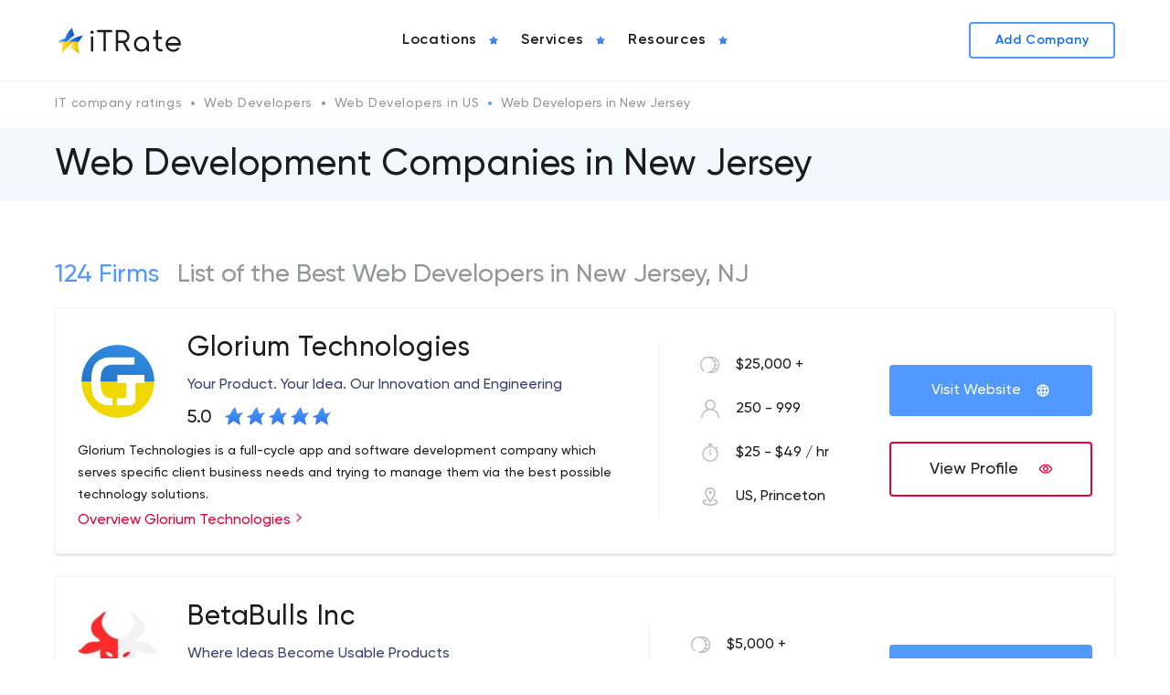

--- FILE ---
content_type: text/html; charset=UTF-8
request_url: https://itrate.co/web-developers/all/us-nj
body_size: 44017
content:
<!DOCTYPE html>
<html lang="en">
<head>
<meta charset="UTF-8">
<meta name="viewport" content="width=device-width, initial-scale=1.0">
<meta http-equiv="X-UA-Compatible" content="ie=edge">
<title>Top Web Development Companies in New Jersey Rating 2026 at iT Rate</title>
<meta name="description" content="Looking for the Top Web Developers in New Jersey (NJ)? Check out List of the Best New Jersey Web Development Companies - iTRate!">
<meta name="keywords" content="Web Development NJ, Website Development NJ, Web Developers New Jersey, Web Development Agency New Jersey, Web Development Companies in New Jersey">
<meta name="robots" content="index,follow">
<meta name="author" content=""> 
 
<link rel="canonical" href="https://itrate.co/web-developers/all/us-nj" /> 
<link rel="next" href="https://itrate.co/web-developers/all/us-nj?page=2"> 
<meta name="page-name" content="directory" data-nosnippet=""> 
 
<meta property="og:type" content="website">
<meta property="og:url" content="https://itrate.co/web-developers/all/us-nj">
<meta property="og:title" content="Top Web Development Companies in New Jersey Rating 2026 at iT Rate">
<meta property="og:description" content="Looking for the Top Web Developers in New Jersey (NJ)? Check out List of the Best New Jersey Web Development Companies - iTRate!">
<meta property="og:image" content="/assets/img/og.jpg"> 		 
<meta property="fb:app_id" content="1234567890">

<link rel="shortcut icon" href="/assets/img/favicon/favicon_16x16.svg" type="image/svg">
<link rel="shortcut icon" href="/assets/img/favicon/favicon_32x32.svg" type="image/svg">
<link rel="shortcut icon" href="/assets/img/favicon/favicon_48x48.svg" type="image/svg"><style>@charset "UTF-8";html{scroll-behavior:smooth}html.noscroll{overflow:hidden}body{background-position:50%;background-repeat:no-repeat;margin:0;min-height:100vh;min-width:320px;position:relative}body.noscroll{overflow:hidden;transition:.5s}body.noscroll:before{background:#000;content:"";height:100%;opacity:.7;position:absolute;width:100%;z-index:11}*,:after,:before{box-sizing:border-box}input{align-items:center;-webkit-appearance:none;border:none!important;border-radius:0;display:flex;font-size:17px;font-style:normal;font-weight:500;line-height:200%;outline:none}input ::-webkit-input-placeholder{color:#2e363d;opacity:.5}input ::-moz-placeholder{color:#2e363d;opacity:.5}input :-ms-input-placeholder{color:#2e363d;opacity:.5}input :-moz-placeholder{color:#2e363d;opacity:.5}path,svg{transition:.3s}section{overflow:hidden}button{background:transparent;border:none;padding:0}iframe{height:100%;width:100%}li,ol,ul{list-style-type:none}li,ol,p,ul{margin:0;padding:0}img{-webkit-touch-callout:none;max-width:100%;-webkit-user-select:none;-moz-user-select:none;-ms-user-select:none;user-select:none;vertical-align:bottom}@media (max-width:576px){br{display:none}}.catalog__filters__result,.catalog__filterstext,h1,h1.title,h2,h3,h4,h5,h6,main.blog section.blogPage .wrap .block .item .content .blogTitle a,section.contactPage .contactBlock .block form label,section.contactPage .contactBlock section.sing_in .block form .buttons a,section.sing_in section.contactPage .contactBlock .block form .buttons a{margin:0;padding:0}@font-face{font-display:swap;font-family:Gilroy;font-style:normal;font-weight:400;src:url(/assets/frontend/font/Gilroy-Regular.eot);src:local("Gilroy Regular"),local("Gilroy-Regular"),url(/assets/frontend/font/Gilroy-Regular.eot?#iefix) format("embedded-opentype"),url(/assets/frontend/font/Gilroy-Regular.woff2) format("woff2"),url(/assets/frontend/font/Gilroy-Regular.woff) format("woff"),url(/assets/frontend/font/Gilroy-Regular.ttf) format("truetype")}@font-face{font-display:swap;font-family:Gilroy;font-style:italic;font-weight:800;src:url(/assets/frontend/font/Gilroy-ExtraboldItalic.eot);src:local("Gilroy Extrabold Italic"),local("Gilroy-ExtraboldItalic"),url(/assets/frontend/font/Gilroy-ExtraboldItalic.eot?#iefix) format("embedded-opentype"),url(/assets/frontend/font/Gilroy-ExtraboldItalic.woff2) format("woff2"),url(/assets/frontend/font/Gilroy-ExtraboldItalic.woff) format("woff"),url(/assets/frontend/font/Gilroy-ExtraboldItalic.ttf) format("truetype")}@font-face{font-display:swap;font-family:Gilroy;font-style:normal;font-weight:700;src:url(/assets/frontend/font/Gilroy-Bold.eot);src:local("Gilroy Bold"),local("Gilroy-Bold"),url(/assets/frontend/font/Gilroy-Bold.eot?#iefix) format("embedded-opentype"),url(/assets/frontend/font/Gilroy-Bold.woff2) format("woff2"),url(/assets/frontend/font/Gilroy-Bold.woff) format("woff"),url(/assets/frontend/font/Gilroy-Bold.ttf) format("truetype")}@font-face{font-display:swap;font-family:Gilroy;font-style:normal;font-weight:900;src:url(/assets/frontend/font/Gilroy-Black.eot);src:local("Gilroy Black"),local("Gilroy-Black"),url(/assets/frontend/font/Gilroy-Black.eot?#iefix) format("embedded-opentype"),url(/assets/frontend/font/Gilroy-Black.woff2) format("woff2"),url(/assets/frontend/font/Gilroy-Black.woff) format("woff"),url(/assets/frontend/font/Gilroy-Black.ttf) format("truetype")}@font-face{font-display:swap;font-family:Gilroy;font-style:normal;font-weight:300;src:url(/assets/frontend/font/Gilroy-Light.eot);src:local("Gilroy Light"),local("Gilroy-Light"),url(/assets/frontend/font/Gilroy-Light.eot?#iefix) format("embedded-opentype"),url(/assets/frontend/font/Gilroy-Light.woff2) format("woff2"),url(/assets/frontend/font/Gilroy-Light.woff) format("woff"),url(/assets/frontend/font/Gilroy-Light.ttf) format("truetype")}@font-face{font-display:swap;font-family:Gilroy;font-style:normal;font-weight:600;src:url(/assets/frontend/font/Gilroy-Semibold.eot);src:local("Gilroy Semibold"),local("Gilroy-Semibold"),url(/assets/frontend/font/Gilroy-Semibold.eot?#iefix) format("embedded-opentype"),url(/assets/frontend/font/Gilroy-Semibold.woff2) format("woff2"),url(/assets/frontend/font/Gilroy-Semibold.woff) format("woff"),url(/assets/frontend/font/Gilroy-Semibold.ttf) format("truetype")}@font-face{font-display:swap;font-family:Gilroy;font-style:normal;font-weight:500;src:url(/assets/frontend/font/Gilroy-Medium.eot);src:local("Gilroy Medium"),local("Gilroy-Medium"),url(/assets/frontend/font/Gilroy-Medium.eot?#iefix) format("embedded-opentype"),url(/assets/frontend/font/Gilroy-Medium.woff2) format("woff2"),url(/assets/frontend/font/Gilroy-Medium.woff) format("woff"),url(/assets/frontend/font/Gilroy-Medium.ttf) format("truetype")}@font-face{font-display:swap;font-family:Gilroy;font-style:italic;font-weight:500;src:url(/assets/frontend/font/Gilroy-MediumItalic.eot);src:local("Gilroy Medium Italic"),local("Gilroy-MediumItalic"),url(/assets/frontend/font/Gilroy-MediumItalic.eot?#iefix) format("embedded-opentype"),url(/assets/frontend/font/Gilroy-MediumItalic.woff2) format("woff2"),url(/assets/frontend/font/Gilroy-MediumItalic.woff) format("woff"),url(/assets/frontend/font/Gilroy-MediumItalic.ttf) format("truetype")}@font-face{font-display:swap;font-family:Gilroy;font-style:italic;font-weight:900;src:url(/assets/frontend/font/Gilroy-BlackItalic.eot);src:local("Gilroy Black Italic"),local("Gilroy-BlackItalic"),url(/assets/frontend/font/Gilroy-BlackItalic.eot?#iefix) format("embedded-opentype"),url(/assets/frontend/font/Gilroy-BlackItalic.woff2) format("woff2"),url(/assets/frontend/font/Gilroy-BlackItalic.woff) format("woff"),url(/assets/frontend/font/Gilroy-BlackItalic.ttf) format("truetype")}@font-face{font-display:swap;font-family:Gilroy;font-style:normal;font-weight:200;src:url(/assets/frontend/font/Gilroy-UltraLight.eot);src:local("Gilroy UltraLight"),local("Gilroy-UltraLight"),url(/assets/frontend/font/Gilroy-UltraLight.eot?#iefix) format("embedded-opentype"),url(/assets/frontend/font/Gilroy-UltraLight.woff2) format("woff2"),url(/assets/frontend/font/Gilroy-UltraLight.woff) format("woff"),url(/assets/frontend/font/Gilroy-UltraLight.ttf) format("truetype")}@font-face{font-display:swap;font-family:Gilroy;font-style:italic;font-weight:400;src:url(/assets/frontend/font/Gilroy-RegularItalic.eot);src:local("Gilroy Regular Italic"),local("Gilroy-RegularItalic"),url(/assets/frontend/font/Gilroy-RegularItalic.eot?#iefix) format("embedded-opentype"),url(/assets/frontend/font/Gilroy-RegularItalic.woff2) format("woff2"),url(/assets/frontend/font/Gilroy-RegularItalic.woff) format("woff"),url(/assets/frontend/font/Gilroy-RegularItalic.ttf) format("truetype")}@font-face{font-display:swap;font-family:Gilroy;font-style:italic;font-weight:600;src:url(/assets/frontend/font/Gilroy-SemiboldItalic.eot);src:local("Gilroy Semibold Italic"),local("Gilroy-SemiboldItalic"),url(/assets/frontend/font/Gilroy-SemiboldItalic.eot?#iefix) format("embedded-opentype"),url(/assets/frontend/font/Gilroy-SemiboldItalic.woff2) format("woff2"),url(/assets/frontend/font/Gilroy-SemiboldItalic.woff) format("woff"),url(/assets/frontend/font/Gilroy-SemiboldItalic.ttf) format("truetype")}@font-face{font-display:swap;font-family:Gilroy;font-style:italic;font-weight:900;src:url(/assets/frontend/font/Gilroy-HeavyItalic.eot);src:local("Gilroy Heavy Italic"),local("Gilroy-HeavyItalic"),url(/assets/frontend/font/Gilroy-HeavyItalic.eot?#iefix) format("embedded-opentype"),url(/assets/frontend/font/Gilroy-HeavyItalic.woff2) format("woff2"),url(/assets/frontend/font/Gilroy-HeavyItalic.woff) format("woff"),url(/assets/frontend/font/Gilroy-HeavyItalic.ttf) format("truetype")}@font-face{font-display:swap;font-family:Gilroy;font-style:normal;font-weight:800;src:url(/assets/frontend/font/Gilroy-Extrabold.eot);src:local("Gilroy Extrabold"),local("Gilroy-Extrabold"),url(/assets/frontend/font/Gilroy-Extrabold.eot?#iefix) format("embedded-opentype"),url(/assets/frontend/font/Gilroy-Extrabold.woff2) format("woff2"),url(/assets/frontend/font/Gilroy-Extrabold.woff) format("woff"),url(/assets/frontend/font/Gilroy-Extrabold.ttf) format("truetype")}@font-face{font-display:swap;font-family:Gilroy;font-style:italic;font-weight:700;src:url(/assets/frontend/font/Gilroy-BoldItalic.eot);src:local("Gilroy Bold Italic"),local("Gilroy-BoldItalic"),url(/assets/frontend/font/Gilroy-BoldItalic.eot?#iefix) format("embedded-opentype"),url(/assets/frontend/font/Gilroy-BoldItalic.woff2) format("woff2"),url(/assets/frontend/font/Gilroy-BoldItalic.woff) format("woff"),url(/assets/frontend/font/Gilroy-BoldItalic.ttf) format("truetype")}@font-face{font-display:swap;font-family:Gilroy;font-style:italic;font-weight:200;src:url(/assets/frontend/font/Gilroy-UltraLightItalic.eot);src:local("Gilroy UltraLight Italic"),local("Gilroy-UltraLightItalic"),url(/assets/frontend/font/Gilroy-UltraLightItalic.eot?#iefix) format("embedded-opentype"),url(/assets/frontend/font/Gilroy-UltraLightItalic.woff2) format("woff2"),url(/assets/frontend/font/Gilroy-UltraLightItalic.woff) format("woff"),url(/assets/frontend/font/Gilroy-UltraLightItalic.ttf) format("truetype")}@font-face{font-display:swap;font-family:Gilroy;font-style:italic;font-weight:300;src:url(/assets/frontend/font/Gilroy-LightItalic.eot);src:local("Gilroy Light Italic"),local("Gilroy-LightItalic"),url(/assets/frontend/font/Gilroy-LightItalic.eot?#iefix) format("embedded-opentype"),url(/assets/frontend/font/Gilroy-LightItalic.woff2) format("woff2"),url(/assets/frontend/font/Gilroy-LightItalic.woff) format("woff"),url(/assets/frontend/font/Gilroy-LightItalic.ttf) format("truetype")}@font-face{font-display:swap;font-family:Gilroy;font-style:normal;font-weight:900;src:url(/assets/frontend/font/Gilroy-Heavy.eot);src:local("Gilroy Heavy"),local("Gilroy-Heavy"),url(/assets/frontend/font/Gilroy-Heavy.eot?#iefix) format("embedded-opentype"),url(/assets/frontend/font/Gilroy-Heavy.woff2) format("woff2"),url(/assets/frontend/font/Gilroy-Heavy.woff) format("woff"),url(/assets/frontend/font/Gilroy-Heavy.ttf) format("truetype")}@font-face{font-display:swap;font-family:Gilroy;font-style:normal;font-weight:100;src:url(/assets/frontend/font/Gilroy-Thin.eot);src:local("Gilroy Thin"),local("Gilroy-Thin"),url(/assets/frontend/font/Gilroy-Thin.eot?#iefix) format("embedded-opentype"),url(/assets/frontend/font/Gilroy-Thin.woff2) format("woff2"),url(/assets/frontend/font/Gilroy-Thin.woff) format("woff"),url(/assets/frontend/font/Gilroy-Thin.ttf) format("truetype")}@font-face{font-display:swap;font-family:Gilroy;font-style:italic;font-weight:100;src:url(/assets/frontend/font/Gilroy-ThinItalic.eot);src:local("Gilroy Thin Italic"),local("Gilroy-ThinItalic"),url(/assets/frontend/font/Gilroy-ThinItalic.eot?#iefix) format("embedded-opentype"),url(/assets/frontend/font/Gilroy-ThinItalic.woff2) format("woff2"),url(/assets/frontend/font/Gilroy-ThinItalic.woff) format("woff"),url(/assets/frontend/font/Gilroy-ThinItalic.ttf) format("truetype")}.h1,h1,h1.title{color:#1b1b1b;font-family:Gilroy;font-size:40px;font-style:normal;font-weight:500;line-height:48px}@media (max-width:576px){.h1,h1,h1.title{font-size:32px;line-height:40px}}h2{color:#1b1b1b;font-family:Gilroy;font-size:30px;font-style:normal;font-weight:500;line-height:40px}@media (max-width:576px){h2{font-size:26px;line-height:32px}}.subline,section.contactPage .contactBlock .block .adress form label,section.contactPage .contactBlock .block .adress h5,section.contactPage .contactBlock .block .business form label,section.contactPage .contactBlock .block .business h5,section.contactPage .contactBlock .block form .adress label,section.contactPage .contactBlock .block form .business label,section.contactPage .contactBlock section.sing_in .block .adress form .buttons a,section.contactPage .contactBlock section.sing_in .block .business form .buttons a,section.contactPage .contactBlock section.sing_in .block form .adress .buttons a,section.contactPage .contactBlock section.sing_in .block form .business .buttons a,section.contactPage .contactBlock section.sing_in .block form .buttons .adress a,section.contactPage .contactBlock section.sing_in .block form .buttons .business a,section.sing_in section.contactPage .contactBlock .block .adress form .buttons a,section.sing_in section.contactPage .contactBlock .block .business form .buttons a,section.sing_in section.contactPage .contactBlock .block form .adress .buttons a,section.sing_in section.contactPage .contactBlock .block form .business .buttons a,section.sing_in section.contactPage .contactBlock .block form .buttons .adress a,section.sing_in section.contactPage .contactBlock .block form .buttons .business a{color:#1b1b1b;font-family:Gilroy;font-size:21px;font-style:normal;font-weight:300;line-height:32px}@media (max-width:576px){.subline,section.contactPage .contactBlock .block .adress form label,section.contactPage .contactBlock .block .adress h5,section.contactPage .contactBlock .block .business form label,section.contactPage .contactBlock .block .business h5,section.contactPage .contactBlock .block form .adress label,section.contactPage .contactBlock .block form .business label,section.contactPage .contactBlock section.sing_in .block .adress form .buttons a,section.contactPage .contactBlock section.sing_in .block .business form .buttons a,section.contactPage .contactBlock section.sing_in .block form .adress .buttons a,section.contactPage .contactBlock section.sing_in .block form .business .buttons a,section.contactPage .contactBlock section.sing_in .block form .buttons .adress a,section.contactPage .contactBlock section.sing_in .block form .buttons .business a,section.sing_in section.contactPage .contactBlock .block .adress form .buttons a,section.sing_in section.contactPage .contactBlock .block .business form .buttons a,section.sing_in section.contactPage .contactBlock .block form .adress .buttons a,section.sing_in section.contactPage .contactBlock .block form .business .buttons a,section.sing_in section.contactPage .contactBlock .block form .buttons .adress a,section.sing_in section.contactPage .contactBlock .block form .buttons .business a{font-size:18px;line-height:24px}}.catalog__filters__result,.catalog__filterstext,h3{color:#1b1b1b;font-family:Gilroy;font-size:28px;font-style:normal;font-weight:500;line-height:40px}@media (max-width:576px){.catalog__filters__result,.catalog__filterstext,h3{font-size:22px;line-height:32px}}.h4,h4{color:#1b1b1b;font-family:Gilroy;font-size:26px;font-style:normal;font-weight:500;line-height:32px}@media (max-width:576px){.h4,h4{font-size:18px;line-height:24px}}.h5,h5,section.contactPage .contactBlock .block form label,section.contactPage .contactBlock section.sing_in .block form .buttons a,section.sing_in section.contactPage .contactBlock .block form .buttons a{color:#1b1b1b;font-family:Gilroy;font-size:24px;font-style:normal;font-weight:600;line-height:32px}@media (max-width:576px){.h5,h5,section.contactPage .contactBlock .block form label,section.contactPage .contactBlock section.sing_in .block form .buttons a,section.sing_in section.contactPage .contactBlock .block form .buttons a{font-size:16px;line-height:24px}}h6,main.blog section.blogPage .wrap .block .item .content .blogTitle a{color:#1b1b1b;font-family:Gilroy;font-size:18px;font-style:normal;font-weight:600;line-height:32px}@media (max-width:576px){h6,main.blog section.blogPage .wrap .block .item .content .blogTitle a{font-size:16px;line-height:24px}}.h1_seo{color:#1b1b1b;font-family:Gilroy;font-size:28px;font-style:normal;font-weight:600;line-height:40px}@media (max-width:576px){.h1_seo{font-size:22px;line-height:32px}}.h3_seo{color:#1b1b1b;font-family:Gilroy;font-size:28px;font-style:normal;font-weight:600;line-height:40px}@media (max-width:576px){.h3_seo{font-size:22px;line-height:32px}}p{color:#1b1b1b;font-family:Gilroy;font-size:18px;font-weight:500;letter-spacing:0;line-height:32px}@media (max-width:576px){p{font-size:16px;line-height:24px}}.body_1_h,.preview__startext{color:#1b1b1b;font-family:Gilroy;font-size:18px;font-weight:500;line-height:32px}.body_2_h,.catalogcards__item .leftWrap .preview__info .preview__box span,.preview__text,.summary__list>li>p,body{color:#1b1b1b;font-family:Gilroy;font-size:16px;font-weight:500;line-height:24px}.body_3_h,.catalogcards__item .leftWrap .catalogcards__bottom .catalogcards__text p,main.blog section.blogPage .wrap .block .item .content p{color:#1b1b1b;font-family:Gilroy;font-size:14px;font-weight:500;line-height:24px}.body_4_h_sb{color:#1b1b1b;font-family:Gilroy;font-size:16px;font-weight:600;line-height:24px}.body_2_r,.summary__text__show ol li,.summary__text__show p,.summary__text__show ul li,.summary__text ol li,.summary__text p,.summary__text ul li,section.articlePage .wrap .autor .autorDescription p,section.articlePage .wrap .data,section.articlePage .wrap .text ol li,section.articlePage .wrap .text p,section.articlePage .wrap .text ul li,section.contactPage .contactBlock .block .description p{color:#1b1b1b;font-family:Gilroy;font-size:16px;font-weight:400;line-height:24px}.body_3_r{font-size:14px;line-height:21px}.body_3_r,.body_4_r{color:#1b1b1b;font-family:Gilroy;font-weight:400}.body_4_r{font-size:12px;line-height:16px}.footer_main{font-weight:700}.footer_main,.footer_sub{color:#1b1b1b;font-family:Gilroy;font-size:14px;line-height:24px}.footer_sub{font-weight:400}.rait{color:#1b1b1b;font-family:Gilroy;font-size:24px;font-weight:500;line-height:32px}.paragraph,section.contactPage .contactBlock .block .description strong{color:#1b1b1b;font-family:Gilroy;font-size:32px;font-weight:400;line-height:40px}.headerLink,a{font-family:Gilroy;font-size:14px;font-style:normal;font-weight:600;letter-spacing:.04em;line-height:16px}a{color:#0d6efd;text-decoration:none}.body1,section.contactPage .contactBlock .block .adress .catalog__filters__result,section.contactPage .contactBlock .block .adress .catalog__filterstext,section.contactPage .contactBlock .block .adress h3,section.contactPage .contactBlock .block .business .catalog__filters__result,section.contactPage .contactBlock .block .business .catalog__filterstext,section.contactPage .contactBlock .block .business h3,section.contactPage .contactBlock .block .callUs .catalog__filters__result,section.contactPage .contactBlock .block .callUs .catalog__filterstext,section.contactPage .contactBlock .block .callUs h3,section.contactPage .contactBlock .block .messengers .catalog__filters__result,section.contactPage .contactBlock .block .messengers .catalog__filterstext,section.contactPage .contactBlock .block .messengers h3{color:#1b1b1b;font-family:Gilroy;font-size:20px;font-weight:500;letter-spacing:0;line-height:32px}@media (max-width:576px){.body1,section.contactPage .contactBlock .block .adress .catalog__filters__result,section.contactPage .contactBlock .block .adress .catalog__filterstext,section.contactPage .contactBlock .block .adress h3,section.contactPage .contactBlock .block .business .catalog__filters__result,section.contactPage .contactBlock .block .business .catalog__filterstext,section.contactPage .contactBlock .block .business h3,section.contactPage .contactBlock .block .callUs .catalog__filters__result,section.contactPage .contactBlock .block .callUs .catalog__filterstext,section.contactPage .contactBlock .block .callUs h3,section.contactPage .contactBlock .block .messengers .catalog__filters__result,section.contactPage .contactBlock .block .messengers .catalog__filterstext,section.contactPage .contactBlock .block .messengers h3{font-size:18px;line-height:32px}}.body2,.preview__text--adaptive,main.autorPage section.autorProfile .wrap .block .text p,section.sing_in .block form .buttons a,section.sing_in .block form label{color:#1b1b1b;font-family:Gilroy;font-size:18px;font-weight:400;letter-spacing:0;line-height:32px}@media (max-width:576px){.body2,.preview__text--adaptive,main.autorPage section.autorProfile .wrap .block .text p,section.sing_in .block form .buttons a,section.sing_in .block form label{font-size:16px;line-height:24px}}.body3,.summary .summary__adres__col .summary__adres__location .wrap p,.summary .summary__adres__col .summary__adres__location .wrap p span,.summary .summary__adres__col .summary__subtitle p,main.autorPage section.autorProfile .wrap .block .text p.position,section.contactPage .contactBlock .block .adress p,section.contactPage .contactBlock .block .business p,section.sing_in .block form p.info{color:#1b1b1b;font-family:Gilroy;font-size:16px;font-weight:400;letter-spacing:0;line-height:24px}@media (max-width:576px){.body3,.summary .summary__adres__col .summary__adres__location .wrap p,.summary .summary__adres__col .summary__adres__location .wrap p span,.summary .summary__adres__col .summary__subtitle p,main.autorPage section.autorProfile .wrap .block .text p.position,section.contactPage .contactBlock .block .adress p,section.contactPage .contactBlock .block .business p,section.sing_in .block form p.info{font-size:14px;line-height:16px}}section.contactPage .contactBlock .block form input::-moz-placeholder,section.contactPage .contactBlock .block form textarea::-moz-placeholder{color:#1b1b1b;font-family:Gilroy;font-size:14px;font-weight:400;letter-spacing:0;line-height:16px}section.contactPage .contactBlock .block form input:-ms-input-placeholder,section.contactPage .contactBlock .block form textarea:-ms-input-placeholder{color:#1b1b1b;font-family:Gilroy;font-size:14px;font-weight:400;letter-spacing:0;line-height:16px}.body4,section.contactPage .contactBlock .block form input::placeholder,section.contactPage .contactBlock .block form textarea::placeholder{color:#1b1b1b;font-family:Gilroy;font-size:14px;font-weight:400;letter-spacing:0;line-height:16px}.body5{font-size:12px}.body5,label,section.sing_in .block form .buttons a{color:#1b1b1b;font-family:Gilroy;font-weight:400;letter-spacing:0;line-height:16px}.placholder,label,section.sing_in .block form .buttons a{font-size:14px}.placholder{color:#1b1b1b;font-family:Gilroy;font-weight:400;letter-spacing:0;line-height:24px}textarea{font-size:17px;font-weight:500}.textButton,textarea{font-family:Gilroy;font-style:normal}.textButton{font-size:16px;font-weight:600;line-height:24px}.btn,.btn>p,.btnLarge{font-family:Gilroy;font-size:20px;font-style:normal;font-weight:500;line-height:32px}.btn--white,.btn--white>p,.btnNormal,.summary__more.active:before,.summary__more:before,section.sing_in .block form button.submit{font-family:Gilroy;font-size:18px!important;font-style:normal;font-weight:500!important;line-height:24px!important}.btnMedium,.catalogcards__item .catalogcards__btns a p,section.articlePage .wrap .autor .autorDescription p a,section.contactPage .contactBlock .block form .buttons button{font-family:Gilroy;font-size:16px!important;font-style:normal;font-weight:500!important;line-height:24px!important}.btnMediumFooter{font-family:Gilroy;font-size:16px!important;font-style:normal;font-weight:400!important;line-height:24px!important}.btnExtraSmall,.btnSmall,main.blog section.blogPage .wrap .block .item .content .signature a{font-family:Gilroy;font-size:14px!important;font-style:normal;font-weight:500!important;line-height:16px!important}.firstscreen__box,.flex,section.articlePage .wrap .authorWrap,section.sing_in .block form .buttons,section.sing_in .block form .buttons a{align-items:center;display:flex;flex-direction:row;justify-content:space-between;width:100%}.loginButtonNext{align-items:center;background:transparent!important;border:2px solid #e20338!important;border-radius:4px;box-sizing:border-box;color:#1b1b1b!important;display:flex;font-family:Gilroy;font-size:16px!important;font-weight:500!important;justify-content:center;line-height:24px!important;margin-top:0!important;padding:16px 48px!important;transition:.3s}.loginButtonNext:hover{transform:none!important}.loginButtonNext:active,.loginButtonNext:hover{background:#e20338!important;color:#fff!important}.loginButtonNext:active{box-shadow:inset 4px 4px 4px 2px rgba(70,0,0,.48)}.loginButtonNext:disabled{background:#f3f3f8!important;border:1px solid #e6e7e8!important;box-shadow:none;color:#bcbec0!important;cursor:not-allowed}.loginButtonPrev{align-items:center;background:transparent!important;border:2px solid #e6e7e8!important;border-radius:4px;box-sizing:border-box;color:#bcbec0!important;display:flex;font-family:Gilroy;font-size:16px;font-weight:500;justify-content:center;line-height:24px;padding:16px 48px!important;transition:.3s}.loginButtonPrev:hover{color:#1b1b1b!important}.red_btn{align-items:center;background:#fff;border:2px solid #e20338;border-radius:4px;box-sizing:border-box;display:flex;justify-content:center}.red_btn,.red_btn p{color:#231f20;font-family:Gilroy;font-size:18px;font-weight:500;line-height:32px}.red_btn:hover{background:#e20338;color:#fff}.red_btn:hover p{color:#fff}.red_btn:hover svg path{fill:#fff}.red_btn:focus{background:#e20338;border:2px solid #ffd600;color:#fff}.red_btn:focus p{color:#fff}.red_btn:focus svg path{fill:#fff}.red_btn:active{background:#e20338;color:#fff}.red_btn:active p{color:#fff}.red_btn:active svg path{fill:#fff}.breadcrumbComponent{padding:16px 0;width:100%}.breadcrumbComponent ul{-ms-overflow-style:none;align-items:flex-end;display:flex;height:19px;overflow-x:auto;scrollbar-width:none;white-space:nowrap}.breadcrumbComponent ul li{height:100%;margin-right:24px;position:relative}.breadcrumbComponent ul li:before{background:#939598;border-radius:100%;content:"";height:4px;left:-14px;position:absolute;top:6px;width:4px}.breadcrumbComponent ul li:first-child:before{content:none}.breadcrumbComponent ul li:last-child:before{background:#5199ff}.breadcrumbComponent ul li a{color:#939598;display:block;font-family:Gilroy;font-size:14px;font-weight:500;height:100%;line-height:16px}.breadcrumbComponent ul li a:hover{color:#5199ff}.breadcrumbComponent ul li p{color:#939598;display:block;font-family:Gilroy;font-size:14px;font-weight:500;height:100%;line-height:16px}.breadcrumbComponent ul::-webkit-scrollbar{display:none}.row{--bs-gutter-x:1.5rem;display:flex;flex-flow:row wrap;justify-content:space-between}.row>*{max-width:100%;padding-left:calc(var(--bs-gutter-x)/2);padding-right:calc(var(--bs-gutter-x)/2);width:100%}.col{flex:1 0 0%}.container{margin:0 auto;position:relative;width:1160px}@media (max-width:1200px){.container{width:90%}}@media (max-width:992px){.container{width:90%}}@media (max-width:768px){.container{width:90%}}@media (max-width:576px){.container{width:90%}}section.mainTitlePage{background:#f2f8fd;margin-bottom:28px;padding:16px 0}header{background-color:#fff;border-bottom:1px solid #f1f2f2;left:0;padding:10px 0;position:absolute;top:0;width:100%;z-index:1000}@media (max-width:992px){header{min-height:64px;padding:20px 0}}header.active{box-shadow:0 2px 2px rgba(27,27,27,.12);padding:2px 0;position:fixed}@media (max-width:992px){header.active{padding:20px 0}header .container{padding:0 1rem;width:100%}}header .block{align-items:center;display:flex;justify-content:space-between}header .block .burgerButton{cursor:pointer;display:none;height:16px;position:relative;width:30px;z-index:20}@media (max-width:992px){header .block .burgerButton{display:block}}header .block .burgerButton span{background:#200e32;height:2px;position:absolute;width:100%}header .block .burgerButton span:first-child{position:absolute;top:0;transition:all .5s ease-in-out}header .block .burgerButton span:nth-child(2){position:absolute;top:50%;transform:translateY(-50%) rotate(0deg);transition:all .5s ease-in-out;width:45%}header .block .burgerButton span:nth-child(3){bottom:0;position:absolute;transform:rotate(0deg);transition:all .5s ease-in-out;width:65%}header .block .burgerButtonActive{cursor:pointer;display:none;height:21px;position:relative;width:30px;z-index:20}@media (max-width:992px){header .block .burgerButtonActive{display:block}}header .block .burgerButtonActive span{background:#200e32;height:2px;width:100%}header .block .burgerButtonActive span:first-child{left:50%;position:absolute;top:9px;transform:rotate(-45deg) translate(-11px,-10px);transition:all .5s ease-in-out;width:100%}header .block .burgerButtonActive span:nth-child(2){position:absolute;top:50%;transform:rotate(45deg);transition:all .5s ease-in-out;width:100%}header .block .burgerButtonActive span:nth-child(3){position:absolute;top:50%;transform:rotate(-45deg);transition:all .5s ease-in-out;width:100%}header .block .menu ul{display:flex}@media (max-width:992px){header .block .menu ul{flex-direction:column}}header .block .menu ul li{align-items:center;display:flex;flex-direction:column;flex-wrap:wrap;flex-wrap:nowrap;justify-content:center;margin-right:20px;padding:14px 0;position:relative;transition:.3s}@media (max-width:992px){header .block .menu ul li{margin:0}}@media (min-width:992px){header .block .menu ul li:hover ul{border-radius:8px;height:auto;max-height:calc(100vh - 80px);opacity:1;overflow-y:scroll;padding-bottom:8px;padding-top:8px;top:65px;visibility:visible;z-index:1000}}@media (max-width:992px){header .block .menu ul li.active ul{border-radius:8px;height:auto;max-height:70vh;opacity:1;overflow-y:scroll;padding-bottom:8px;padding-top:8px;top:0;visibility:visible;z-index:1000}}header .block .menu ul li a{align-items:center;display:flex;justify-content:center;padding:8px 0;position:relative;width:100%}header .block .menu ul li a p{color:#1b1b1b;font-size:16px;font-style:normal;font-weight:600;letter-spacing:.04em;line-height:24px;margin-right:8px}header .block .menu ul li a span{align-items:center;display:flex;height:20px;justify-content:center;width:20px}header .block .menu ul li ul{background-color:#fff;box-shadow:0 4px 32px rgba(27,27,27,.08);filter:drop-shadow(0 4px 32px rgba(27,27,27,.08));flex-direction:column;left:0;min-width:499px;opacity:0;overflow:hidden;position:absolute;top:50px;transition:.3s;visibility:hidden;width:100%;z-index:5;z-index:-100}@media (max-width:992px){header .block .menu ul li ul{max-height:0;min-width:auto;position:relative}}header .block .menu ul li ul li{display:flex;flex-direction:column;margin:0;padding:0;position:relative}header .block .menu ul li ul li:hover a{background:#f5f5fa}header .block .menu ul li ul li:hover:after{color:#0d6efd}header .block .menu ul li ul li:hover ul li a{background:transparent}header .block .menu ul li ul li.active{background:#f5f5fa}header .block .menu ul li ul li.active>a{-webkit-text-fill-color:transparent;-webkit-background-clip:text;background-image:linear-gradient(180deg,#5199ff,#0351c1 211%)}header .block .menu ul li ul li.active>a:before{background:linear-gradient(180deg,#5199ff,#0351c1 211%);content:"";height:100%;left:-4px;position:absolute;top:0;width:4px}header .block .menu ul li ul li.active:after{content:"-"}header .block .menu ul li ul li.active>ul{background:#fff;border-radius:0;box-shadow:none;display:block;max-height:-webkit-max-content;max-height:-moz-max-content;max-height:max-content;padding:0;position:relative;top:0}header .block .menu ul li ul li.only:after{content:none}header .block .menu ul li ul li:after{align-items:center;content:"+";display:flex;font-size:25px;height:16px;justify-content:center;position:absolute;right:10px;top:10px;width:16px}header .block .menu ul li ul li a{border-left:4px solid transparent;color:#1b1b1b;display:block;font-size:14px;font-style:normal;font-weight:500;letter-spacing:.04em;line-height:24px;padding:8px 30px 8px 12px;position:relative}header .block .menu ul li ul li ul{display:none;width:100%}header .block .menu ul li ul li ul li{padding:8px 8px 8px 32px;position:relative;transition:.3s}header .block .menu ul li ul li ul li:hover{background:#f5f5fa}header .block .menu ul li ul li ul li:hover a{margin-left:-10px}header .block .menu ul li ul li ul li a{color:#757982;font-size:14px;font-style:normal;font-weight:500;height:100%;letter-spacing:.04em;line-height:24px;padding:0;text-align:left;width:100%}header .block .menu ul li ul li ul li a:before{content:"";height:100%;left:0;position:absolute;top:0;width:100%}header .block .menu ul li ul li ul li:after{content:none}@media (max-width:992px){header .block .menu{background:#fff;border-bottom:1px solid #ddd;border-top:1px solid #ddd;left:-2000px;opacity:0;position:absolute;top:53px;transition:.3s;width:100%}header .block .menu.menuActive{display:block;left:0;opacity:1;z-index:100}}header .block .button{align-items:center;display:flex;justify-content:space-between}header .block .button .add_company{align-items:center;border-radius:4px;box-shadow:inset 0 0 0 2px #5199ff;display:flex;height:40px;justify-content:center;transition:.3s;width:160px}header .block .button .add_company:hover{background:linear-gradient(180deg,#5199ff,#0351c1 211%);box-shadow:none;color:#fff}@media (max-width:992px){header .block .button .add_company{border-radius:none;box-shadow:none;height:auto;width:auto}}header .block .button .add_company span{font-family:Gilroy;font-size:14px;font-style:normal;font-weight:600;letter-spacing:.04em;line-height:24px}@media (max-width:992px){header .block .button .add_company span{display:none}}header .block .button .add_company img{display:none}@media (max-width:992px){header .block .button .add_company img{display:block}}header .block .button .userData{position:relative}header .block .button .userData .leave_review{align-items:center;display:flex;margin-right:16px}header .block .button .userData .leave_review img{margin-right:8px}@media (min-width:992px){header .block .button .userData:hover .userInfo{height:auto;max-height:500px;right:0;transition:.5s}}header .block .button .userData .userIcon{align-items:center;border:1px solid #d1d3d4;border-radius:100%;color:#5199ff;cursor:pointer;display:flex;height:32px;justify-content:center;overflow:hidden;width:32px}header .block .button .userData .userInfo{background:#fff;border-radius:8px;box-shadow:0 0 32px #e6e7e8;display:flex;flex-direction:column;max-height:0;overflow:hidden;position:absolute;right:0;top:35px;transition:.5s;width:260px}header .block .button .userData .userInfo .head{align-items:center;display:flex;padding:16px}header .block .button .userData .userInfo .head .img{border-radius:100%;height:32px;margin-right:16px;overflow:hidden;width:32px}header .block .button .userData .userInfo .head p{color:#1b1b1b}header .block .button .userData .userInfo ul li{border-top:1px solid #f1f2f2}header .block .button .userData .userInfo ul li:not(.active):hover{background:#f1f2f2}header .block .button .userData .userInfo ul li a{color:#1b1b1b;display:block;padding:16px}header .block .button .userData .userInfo ul li ul{display:none}header .block .button .userData .userInfo ul li ul li{border:none;padding:8px 8px 8px 32px}header .block .button .userData .userInfo ul li ul li a{display:block;padding:0}header .block .button .userData .userInfo ul li.active a{color:#939598}header .block .button .userData .userInfo ul li.active ul{display:block}header .block .button .userData .userInfo ul li.active ul li a{color:#1b1b1b}header .block .button .userData .userInfo ul li.active ul li:hover{background:#fff}header .block .button .userData .userInfo ul li.active ul li:hover a{color:#5199ff}@media (max-width:992px){header .block .button .userData .userInfo.active{height:auto;max-height:500px;right:0;transition:.5s}}.page{padding-top:89px}@media (max-width:992px){.page{padding-top:84px}}@media (max-width:576px){.page{padding-top:84px}}h1.title{color:#fff;text-align:center}h1.title--upper{text-transform:uppercase}h1.title>span{color:#5199ff;font-weight:500}@media (max-width:576px){h1.title{font-size:24px;font-style:normal;font-weight:600;line-height:32px}}.title{color:#1b1b1b}.title--upper{text-transform:uppercase}.title>span{color:#5199ff}@media (max-width:576px){.title{line-height:40px}}.btn{align-items:center;background:#5199ff;border-radius:4px;cursor:pointer;display:flex;justify-content:center;margin-bottom:15px;padding:16px 0;transition:.3s;width:222px}.btn:hover>span,.btn:hover>span svg{cursor:none;pointer-events:none}.btn:hover>span svg path{fill:#fff}.btn>p{color:#fff;margin-right:16px;transition:.3s}.btn>p,.btn>span,.btn>span svg{cursor:none;pointer-events:none}.btn>span svg path{transition:.3s}.btn--black{background:#3a416f;box-shadow:0 4px 8px rgba(0,0,0,.25),0 4px 0 #262b4f}.btn--black:hover{box-shadow:0 4px 8px rgba(0,0,0,.25),0 4px 0 #2e79e3}.btn--white{background:#fff;box-shadow:0 4px 8px #d1d3d4,0 4px 0 #bcbec0}.btn--white>span{transform:rotate(270deg)}.btn--white>span svg path{fill:#5199ff}.btn--white>p{color:#1b1b1b}.btn--white:hover{background:#fff;transform:translateY(-3px)}.btn--white:hover p{color:#1b1b1b}.btn--white:hover>span svg path{fill:#5199ff}.btn--white:active{box-shadow:inset 2px 2px 4px #d1d3d4}.btn--white:focus{box-shadow:0 4px 8px #d1d3d4,0 4px 0 #bcbec0}@media (max-width:576px){.btn--white{justify-content:center;width:100%}}.gradient__btn{border:none;transition:.3s}.gradient__btn:hover{transform:translateY(-3px)}.firstscreen{align-items:center;background-position:top;background-repeat:no-repeat;background-size:cover;display:flex;height:629px;position:relative;width:100%}@media (max-width:1200px){.firstscreen{height:677px}}@media (max-width:992px){.firstscreen{height:517px}}@media (max-width:768px){.firstscreen{height:581px}}@media (max-width:576px){.firstscreen{height:446px}}@media (max-width:375px){.firstscreen{height:526px}}.firstscreen img.mainBaner{height:629px;-o-object-fit:cover;object-fit:cover;-o-object-position:center;object-position:center;position:absolute;width:100%}@media (max-width:1200px){.firstscreen img.mainBaner{height:677px}}@media (max-width:992px){.firstscreen img.mainBaner{height:517px}}@media (max-width:768px){.firstscreen img.mainBaner{height:581px}}@media (max-width:576px){.firstscreen img.mainBaner{height:446px}}@media (max-width:375px){.firstscreen img.mainBaner{height:526px}}.firstscreen .container{cursor:none;pointer-events:none}.firstscreen .gradient__btn{border:none;cursor:pointer;pointer-events:all}.firstscreen .gradient__btn:hover{transform:translateY(-3px)}.firstscreen .gradient__btn span{display:flex}.firstscreen__box{align-items:center;flex-direction:column}@media (max-width:576px){.firstscreen__box{margin:auto}}.firstscreen__subtitle{margin-bottom:40px}.firstscreen__subtitle>p{color:#fff;margin-top:16px;text-align:center}.firstscreen__subtitle>p:last-child{margin-top:0}@media (max-width:576px){.firstscreen__subtitle{margin-bottom:32px}.firstscreen__subtitle>p{font-size:15px;line-height:24px;text-align:center}.firstscreen__btn{margin:auto}}.catalog__filters{padding:32px 0 16px}.catalog__filter>p{color:#1b1b1b}.catalog__filter>span svg path{fill:#5199ff}.catalog__filterstop form{align-items:flex-end;display:flex;flex-wrap:wrap;justify-content:space-between;margin-bottom:32px;padding-bottom:15px}.catalog__filterstop .control__selects{justify-content:flex-end;margin-top:15px;width:100%}.catalog__filterstop .control__selects.active{margin-bottom:40px}.catalog__filtersbottom{display:flex;flex-wrap:wrap;justify-content:flex-start}.catalog__filterstext{color:#939598}@media (max-width:576px){.catalog__filterstext{font-size:22px;line-height:32px;text-align:left}}.catalog__filters__result{color:#5199ff!important;padding-right:20px}@media (max-width:992px){.catalog__filters__result{text-align:left}}@media (max-width:576px){.catalog__catalogcards{padding-bottom:60px}}.catalogcards__pagination{margin-bottom:64px}.catalogcards__box{margin-bottom:32px}.catalogcards__item{align-items:center;background:#fff;border:1px solid #f1f2f2;border-radius:4px;box-shadow:0 2px 2px rgba(27,27,27,.12);box-sizing:border-box;display:flex;justify-content:space-between;margin-bottom:24px;padding:24px}@media (max-width:992px){.catalogcards__item{align-items:flex-start;flex-direction:column;padding:8px}}.catalogcards__item:last-child{margin-bottom:0}.catalogcards__item .leftWrap{display:flex;flex-direction:column;width:55%}@media (max-width:992px){.catalogcards__item .leftWrap{width:100%}}.catalogcards__item .leftWrap .preview__info{display:flex}@media (max-width:576px){.catalogcards__item .leftWrap .preview__info .preview__logo{display:none}}.catalogcards__item .leftWrap .preview__info .preview__box{display:flex;flex-direction:column}.catalogcards__item .leftWrap .preview__info .preview__box span{color:#3a416f;margin:8px 0}.catalogcards__item .leftWrap .preview__info .preview__box .preview__title{align-items:center;display:flex}@media (max-width:576px){.catalogcards__item .leftWrap .preview__info .preview__box .preview__title{margin-bottom:8px}}.catalogcards__item .leftWrap .preview__info .preview__box .preview__title .preview__logo__mob{display:none}@media (max-width:576px){.catalogcards__item .leftWrap .preview__info .preview__box .preview__title .preview__logo__mob{display:block;flex:0 0 80px;height:80px;margin-right:8px;width:80px}}.catalogcards__item .leftWrap .preview__info .preview__box .preview__title .preview__logo__mob img{height:100%;width:100%}.catalogcards__item .leftWrap .preview__info .preview__box .preview__title a .catalog__filters__result,.catalogcards__item .leftWrap .preview__info .preview__box .preview__title a .catalog__filterstext,.catalogcards__item .leftWrap .preview__info .preview__box .preview__title a h3{font-size:30px;line-height:40px}@media (max-width:576px){.catalogcards__item .leftWrap .preview__info .preview__box .preview__title a .catalog__filters__result,.catalogcards__item .leftWrap .preview__info .preview__box .preview__title a .catalog__filterstext,.catalogcards__item .leftWrap .preview__info .preview__box .preview__title a h3{font-size:20px;font-weight:600;line-height:32px;text-align:left}}.catalogcards__item .leftWrap .preview__info .preview__box .preview__flex{align-items:flex-start;display:flex}.catalogcards__item .leftWrap .catalogcards__bottom{align-items:flex-start;display:flex;flex-direction:column;justify-content:space-between;margin:8px 0 0}.catalogcards__item .leftWrap .catalogcards__bottom .catalogcards__text{max-height:100px;overflow:hidden}.catalogcards__item .leftWrap .catalogcards__bottom .catalogcards__text p{-webkit-line-clamp:4;-webkit-box-orient:vertical;display:-webkit-box;margin-bottom:4px;overflow:hidden}@media (max-width:992px){.catalogcards__item .leftWrap .catalogcards__bottom .catalogcards__text p{font-size:14px;line-height:24px}}.catalogcards__item .leftWrap .catalogcards__bottom .read_more{color:#e20338;cursor:pointer;font-family:Gilroy;font-size:16px;font-weight:500;line-height:24px;transition:.3s}.catalogcards__item .leftWrap .catalogcards__bottom .read_more img{transform:rotate(-90deg) translateX(7px)}.catalogcards__item .leftWrap .catalogcards__bottom .read_more:hover{text-decoration:underline;transform:translateX(3px)}.catalogcards__item .catalogcards__characteristics{border-left:1px solid #f1f2f2;padding-left:32px}@media (max-width:1200px){.catalogcards__item .catalogcards__characteristics{padding-left:12px}}.catalogcards__item .catalogcards__characteristics ul.catalogcards__list{align-items:flex-start;border:none;display:flex;flex-direction:column;margin:0;max-width:320px;min-width:195px;padding:0}.catalogcards__item .catalogcards__characteristics ul.catalogcards__list li{align-items:center;display:flex;margin:8px;padding-right:10px}.catalogcards__item .catalogcards__characteristics ul.catalogcards__list li>span{align-items:center;display:flex;flex-shrink:0;height:32px;justify-content:center;margin-right:12px;width:32px}@media (max-width:576px){.catalogcards__item .catalogcards__characteristics ul.catalogcards__list li>span{height:24px;margin-right:0;width:24px}}.catalogcards__item .catalogcards__characteristics ul.catalogcards__list li>span>svg{height:100%;width:100%}.catalogcards__item .catalogcards__characteristics ul.catalogcards__list li>span>svg path{fill:#bcbec0}.catalogcards__item .catalogcards__characteristics ul.catalogcards__list li>span>object{height:100%;width:100%}.catalogcards__item .catalogcards__characteristics ul.catalogcards__list li>p{font-family:Gilroy;font-size:16px;font-style:normal;font-weight:500;line-height:24px}@media (max-width:1200px){.catalogcards__item .catalogcards__characteristics ul.catalogcards__list li{margin-right:10px}}@media (max-width:576px){.catalogcards__item .catalogcards__characteristics ul.catalogcards__list li{margin-bottom:5px;margin-right:0;min-width:50%;padding-right:5px}}@media (max-width:992px){.catalogcards__item .catalogcards__characteristics ul.catalogcards__list{flex-direction:row;flex-wrap:wrap;justify-content:space-between;margin-bottom:10px;max-width:100%}.catalogcards__item .catalogcards__characteristics ul.catalogcards__list li{margin-left:0;min-width:44%;width:49%}.catalogcards__item .catalogcards__characteristics{border-left:none;padding:0}}.catalogcards__item .catalogcards__btns{display:flex;flex-direction:column;height:144px;justify-content:space-between;width:222px}.catalogcards__item .catalogcards__btns a{margin:0;width:100%}.catalogcards__item .catalogcards__btns a span{display:flex}@media (max-width:992px){.catalogcards__item .catalogcards__btns{width:100%}}.catalogcards__btn-view{align-items:center;display:flex;justify-content:center}.catalogcards__btn-view:hover{background:#e20338}.catalogcards__btn-view:hover p{color:#fff}.catalogcards__btn-view:hover svg path{fill:#fff}.catalogcards__partner{align-items:center;display:flex;margin-bottom:4px}.catalogcards__partner>p{color:#3a416f;margin-right:12px}.catalogcards__right{display:flex;justify-content:flex-end;width:50%}@media (max-width:1200px){.catalogcards__right{margin-bottom:20px;width:100%}}@media (max-width:992px){.catalogcards__right{flex-wrap:wrap}}.preview{background:#f2f8fd;padding:32px 0}@media (max-width:375px){.preview{padding:0 0 10px}}.preview__top{display:flex}@media (max-width:992px){.preview__breadcrumbs{overflow-x:auto;white-space:nowrap}}.preview__update{align-items:center;background:rgba(27,27,27,.05);color:#1b1b1b;display:flex;flex:auto;justify-content:center;margin-top:-10px;max-width:-webkit-max-content;max-width:-moz-max-content;max-width:max-content;padding:8px 16px;text-transform:uppercase;width:-webkit-max-content;width:-moz-max-content;width:max-content}@media (max-width:992px){.preview__update{display:none}}.preview__bottom{align-items:flex-end}.preview__bottom a.preview__btn{margin-bottom:24px;width:222px}.preview__bottom a.preview__btn span{display:flex}@media (max-width:576px){.preview__bottom a.preview__btn{width:95%}}.preview__info{align-items:center;display:flex}@media (max-width:992px){.preview__info{flex:auto;position:relative;width:100%}}@media (max-width:576px){.preview__info{align-items:center;flex-direction:row;margin-bottom:6px;margin-top:16px}}.preview__info .preview__box h1{color:#1b1b1b;margin-bottom:8px}@media (max-width:992px){.preview__info .preview__box h1{font-size:22px;font-weight:600;line-height:32px;margin-bottom:0;text-align:left}}.preview__logo{border-radius:8px;flex:0 0 88px;height:88px;margin-right:32px;overflow:hidden;width:88px}.preview__logo img{height:100%;width:100%}@media (max-width:576px){.preview__logo{flex:0 0 80px;height:80px;margin-right:8px;width:80px}.preview__title{margin-bottom:0}}@media (max-width:375px){.preview__title{max-width:300px;text-align:center}}.preview__title a{color:#1b1b1b}.preview__title a h2{text-align:left}.preview__text{color:#3a416f;margin-bottom:8px}.preview__text--adaptive{display:none}@media (max-width:992px){.preview__text{display:none}.preview__text--adaptive{color:#3a416f;display:block;font-size:15px;line-height:18px}}.preview__flex{align-items:flex-start;display:flex}.preview__flex--adaptive{display:none}@media (max-width:992px){.preview__flex{display:none}.preview__flex--adaptive{display:flex;justify-content:flex-start;margin-bottom:15px}}.preview__startext{color:#1b1b1b;font-size:20px;margin-right:14px}@media (max-width:576px){.preview__startext{font-size:16px;line-height:24px;margin-right:8px}}.preview__starbox{margin-right:24px}.preview__starbox>ul{display:flex}.preview__starbox>ul li{align-items:center;display:flex;height:20px;justify-content:center;margin-right:10px;width:20px}@media (max-width:576px){.preview__starbox>ul li{height:15px;margin-right:8px;width:15px}.preview__btn{display:flex;justify-content:center;margin:auto;width:95%}}.breadcrumbs>ul{display:flex}.breadcrumbs>ul>li{align-items:center;display:flex;margin-right:8px}.breadcrumbs>ul>li:last-child{margin-right:0}.breadcrumbs>ul>li:last-child:after{display:none}.breadcrumbs>ul>li:after{background-image:url("[data-uri]");background-position:50%;background-repeat:no-repeat;content:"";display:inline-block;height:11px;width:6px}.breadcrumbs>ul>li>a{color:#757982;font-family:Gilroy;font-size:15px;font-style:normal;font-weight:500;line-height:16px;margin-right:8px;padding:8px 0;transition:.3s}.breadcrumbs>ul>li>a:hover{color:#5199ff}.breadcrumbs>ul>li>p{color:#1b1b1b;font-family:Gilroy;font-size:15px;font-style:normal;font-weight:500;line-height:16px;padding:8px 0}@media (max-width:576px){.breadcrumbs>ul>li>p{white-space:nowrap}}main.blog .breadcrumbs_wrap{background:#fff}@media (max-width:576px){main.blog .breadcrumbs_wrap .preview__breadcrumbs{background:transparent}}main.blog section.blog_navigation{background:#f2f8fd;padding-top:16px}main.blog section.blog_navigation .container{display:flex;flex-direction:column}main.blog section.blog_navigation .container h1{margin-bottom:24px}main.blog section.blog_navigation .blog_navigation__list{align-items:center;display:flex;justify-content:flex-start}main.blog section.blog_navigation .blog_navigation__list p{display:none}main.blog section.blog_navigation .blog_navigation__list li{margin:0 30px}main.blog section.blog_navigation .blog_navigation__list li:nth-child(2){margin-left:0}@media (max-width:992px){main.blog section.blog_navigation .blog_navigation__list li:nth-child(2){margin-left:30px}}main.blog section.blog_navigation .blog_navigation__list li a{color:#1b1b1b;display:block;font-family:Gilroy;font-size:18px;font-style:normal;font-weight:500;height:100%;line-height:50px;width:100%}main.blog section.blog_navigation .blog_navigation__list li:hover a{color:#5199ff}main.blog section.blog_navigation .blog_navigation__list li.init{display:none}@media (max-width:992px){main.blog section.blog_navigation .blog_navigation__list li.init{color:#5199ff;display:block;position:relative}main.blog section.blog_navigation .blog_navigation__list li.init:after{background:url(/assets/img/selectArrow.svg);background-position:50%;background-repeat:no-repeat;background-size:contain;content:"";height:24px;position:absolute;right:16px;top:50%;transform:translateY(-50%);width:24px}}main.blog section.blog_navigation .blog_navigation__list li.active{box-shadow:inset 0 -4px 0 #5199ff}main.blog section.blog_navigation .blog_navigation__list li.active a{color:#5199ff}@media (max-width:992px){main.blog section.blog_navigation .blog_navigation__list{flex-direction:column;justify-content:center}main.blog section.blog_navigation .blog_navigation__list li{padding:2px 16px;width:100%}main.blog section.blog_navigation .blog_navigation__list li:not(.init){display:none}}main.blog section.blog_navigation .active_blog_navigation li{height:auto;overflow:visible}main.blog section.blog_navigation .active_blog_navigation p svg{transform:rotate(180deg)}main.autorPage .breadcrumbs_wrap{border:none;padding:0}@media (max-width:576px){main.autorPage .breadcrumbs_wrap .preview__breadcrumbs{background:transparent}}main.autorPage section.autorProfile{padding:0 0 64px}main.autorPage section.autorProfile .wrap h1{color:#1b1b1b;margin-bottom:16px}@media (max-width:768px){main.autorPage section.autorProfile .wrap h1{font-size:32px;line-height:40px}}main.autorPage section.autorProfile .wrap .block{align-items:center;background:#fff;border:1px solid #f1f2f2;border-radius:8px;box-shadow:0 2px 2px rgba(27,27,27,.12);box-sizing:border-box;display:flex;flex-direction:row-reverse;padding:32px;width:100%}@media (max-width:992px){main.autorPage section.autorProfile .wrap .block{flex-direction:column-reverse;padding:24px 16px}main.autorPage section.autorProfile .wrap .block .text{margin-right:0}}main.autorPage section.autorProfile .wrap .block .text{margin-left:40px}@media (max-width:992px){main.autorPage section.autorProfile .wrap .block .text{margin-left:0}}main.autorPage section.autorProfile .wrap .block .text h2{color:#1b1b1b;margin-bottom:8px}main.autorPage section.autorProfile .wrap .block .text p.position{color:#3a416f}main.autorPage section.autorProfile .wrap .block .text p{color:#1b1b1b;margin-bottom:16px}main.autorPage section.autorProfile .wrap .block .visual{width:160px}@media (max-width:992px){main.autorPage section.autorProfile .wrap .block .visual{margin-bottom:40px}}main.autorPage section.autorProfile .wrap .block .visual .img{border:8px solid #f1f2f2;border-radius:100%;height:160px;overflow:hidden;width:160px}main.autorPage section.autorProfile .wrap .block .visual .img img{width:100%}main.autorPage section.autorProfile .wrap .block .visual .socLinks{align-items:center;display:flex;justify-content:space-around;margin-top:16px}main.autorPage section.autorProfile .wrap .block .visual .socLinks a{transition:.3s}main.autorPage section.autorProfile .wrap .block .visual .socLinks a:hover{transform:translateY(-5px);transition:.3s}.control__wrapper{margin-right:15px}@media (max-width:768px){.control__wrapper{margin-bottom:10px;margin-right:0;width:100%}}.control__wrap{align-items:flex-end;display:flex;justify-content:space-between;margin-bottom:8px;padding-bottom:8px}@media (max-width:992px){.control__wrap{flex-wrap:wrap}}@media (max-width:576px){.control__wrap{justify-content:space-between}}.control__wrap__wraper{align-items:flex-start;display:flex;flex-direction:column;justify-content:space-between}.control__flex{align-items:center;display:flex}@media (max-width:992px){.control__flex{margin-bottom:20px}}.control__startext{color:#1b1b1b;margin-right:14px}.control__starbox{margin-right:6px}.control__starbox>ul{display:flex}.control__starbox>ul li{align-items:center;display:flex;height:20px;justify-content:center;margin-right:10px;width:20px}@media (max-width:576px){.control__starbox>ul li{height:15px;width:15px}}.control__sign{align-items:center;color:#757982;display:flex;font-style:normal;font-weight:400;margin-bottom:8px}@media (max-width:992px){.control__sign{display:none}}.control__filters{align-items:flex-end;display:flex}@media (max-width:768px){.control__filters{flex-wrap:wrap}}.control__submit{border-radius:4px;box-shadow:inset 0 0 0 2px #5199ff;color:#1b1b1b;cursor:pointer;margin-right:15px;padding:8px 32px;transition:.3s}@media (max-width:768px){.control__submit{margin-bottom:10px;margin-right:0;padding:8px;width:100%}}.control__submit:hover{box-shadow:none}.control__submit:active,.control__submit:hover{background:linear-gradient(180deg,#5199ff,#0351c1 211%);color:#fff}.control__submit:active{box-shadow:inset 2px 2px 4px #3a416f}.control__filter{align-items:center;border:2px solid #e6e7e8;border-radius:4px;cursor:pointer;display:flex;padding:8px 18px}.control__filter>p{color:#1b1b1b;letter-spacing:.04em;margin-right:15px;transition:.3s}.control__filter>span svg path{fill:#5199ff}.control__filter.active>p{color:#757982}.control__filter.active>span svg path{fill:#d1d3d4}@media (max-width:768px){.control__filter{justify-content:center;width:100%}}.control__filter:hover{border:2px solid #1b1b1b;transition:.3s}.control__filter:active{background:#efefef;border:none}.control__selects{align-items:center;display:flex;height:0;justify-content:flex-end;overflow:hidden;transition:.3s}.control__selects.active{height:44px;overflow:visible;transition:.3s}@media (max-width:992px){.control__selects.active{height:80px}.control__selects{flex-wrap:wrap;justify-content:flex-start}}.control__select{margin-right:8px}.control__apply{border-radius:4px;box-shadow:inset 0 0 0 2px #e20338;box-sizing:border-box;color:#1b1b1b;cursor:pointer;margin-right:40px;padding:8px 32px;transition:.3s}.control__apply:active,.control__apply:hover{background:#e20338;color:#fff}.control__apply:active{box-shadow:inset 2px 2px 4px #920023}@media (max-width:576px){.control__apply{margin-right:20px}}.control__clear{color:#757982;cursor:pointer;transition:.3s}.control__clear:hover{color:#5199ff}.select{background-color:#fff;border:2px solid #f1f2f2;border-radius:4px;box-sizing:border-box;cursor:pointer;display:flex;justify-content:space-between;min-width:200px;position:relative}@media (max-width:992px){.select{min-width:150px}}.select.active p span{transform:rotate(180deg)}.select.active>ul{border:2px solid #f1f2f2;margin-top:5px;opacity:1;visibility:visible;z-index:20}.select>p{color:#1b1b1b;display:flex;justify-content:space-between;padding:8px 16px;width:100%}.select>p>span{transition:.3s}.select>ul{background:#fff;border:2px solid #f1f2f2;display:none;left:0;opacity:0;position:absolute;top:40px;visibility:hidden;width:100%;z-index:-10}.select>ul>li{align-items:center;cursor:pointer;display:flex;padding:5px;transition:.3s}.select>ul>li span{width:100%}.select>ul>li label,.select>ul>li section.sing_in .block form .buttons a,section.sing_in .block form .buttons .select>ul>li a{align-items:center;display:flex;justify-content:flex-start;width:100%}.select>ul>li label input,.select>ul>li section.sing_in .block form .buttons a input,section.sing_in .block form .buttons .select>ul>li a input{-webkit-appearance:auto;margin-right:5px}.select>ul>li:hover{background:#f5f5fa;border-left:4px solid #0d6efd}.select--blue>p{color:#5199ff;text-transform:uppercase}.company_navigation{border-bottom:1px solid #f1f2f2}.company_navigation.active{background:#fff;border-top:1px solid #f1f2f2;box-shadow:0 2px 2px rgba(27,27,27,.12);left:0;position:fixed;top:73px;width:100%;z-index:100}.company_navigation .container,.company_navigation .container .company_info{align-items:center;display:flex;justify-content:space-between}.company_navigation .container .company_info h2{margin:0}.company_navigation .container .company_info img{height:50px;margin-right:40px;width:50px}.company_navigation__list{display:flex;justify-content:flex-start}.company_navigation__list>li{border-bottom:4px solid transparent;display:flex;justify-content:center;padding:0 36px}.company_navigation__list>li:last-child{padding:o}.company_navigation__list>li>a{color:#1b1b1b;font-family:Gilroy;font-size:17px;font-style:normal;font-weight:500;line-height:50px;text-align:center;transition:.3s;width:100%}.company_navigation__list>li>a:hover{color:#5199ff}.company_navigation__list>li.active{border-bottom:4px solid #5199ff}.company_navigation__list>li.active>a{color:#5199ff}@media (max-width:992px){.company_navigation{display:none}}.summary{padding-bottom:80px;padding-top:32px}.summary h2.h2Mob{display:none}@media (max-width:576px){.summary{padding:0 0 20px}}.summary .summary__col{flex:0 0 auto;width:100%}@media (max-width:992px){.summary .summary__col{padding:0;position:relative}}.summary__list{align-items:center;background:#f2f8fd;border-radius:4px;display:flex;justify-content:space-between;margin-bottom:24px;padding:16px;width:calc(100% - 350px)}@media (max-width:992px){.summary__list{background:#fff;border:none;flex-wrap:wrap;padding:0;position:absolute;top:10px;width:95%}}.summary__list>li,.summary__list>li>span{align-items:center;display:flex}.summary__list>li>span{flex-shrink:0;height:32px;justify-content:center;margin-right:12px;width:32px}@media (max-width:576px){.summary__list>li>span{height:24px;margin-right:0;width:24px}}.summary__list>li>span>object,.summary__list>li>span>svg{height:100%;width:100%}.summary__list>li>p{color:#1a2026}@media (max-width:1200px){.summary__list>li{margin-right:10px}}@media (max-width:576px){.summary__list>li{margin-bottom:5px;margin-right:0;min-width:50%;padding-right:5px}}.summary__text{margin-bottom:15px}.summary__text br{display:block}.summary__text h4{color:#1b1b1b;margin-bottom:16px;margin-top:32px}.summary__text h4:first-child{margin-top:0}.summary__text p{color:#1b1b1b;font-size:17px}.summary__text ul{margin-bottom:24px}.summary__text ul li{font-size:17px;margin-left:40px;margin-top:8px;position:relative}.summary__text ul li:before{content:"•";left:-10px;position:absolute}.summary__text ol{counter-reset:my-numbers 0;margin-bottom:24px}.summary__text ol li{font-size:17px;margin-left:40px;margin-top:8px;position:relative}.summary__text ol li:before{content:counter(my-numbers) ".";counter-increment:my-numbers;font-weight:600;left:-15px;position:absolute}@media (max-width:576px){.summary__text{font-size:14px;line-height:24px}}.summary__text__show{display:none;margin-bottom:15px}.summary__text__show.active{display:block}.summary__text__show h4{color:#1b1b1b;margin-bottom:16px;margin-top:32px}.summary__text__show p{color:#1b1b1b;font-size:17px}.summary__text__show ul{margin-bottom:24px}.summary__text__show ul li{font-size:17px;margin-left:40px;margin-top:8px;position:relative}.summary__text__show ul li:before{content:"•";left:-10px;position:absolute}.summary__text__show ol{counter-reset:my-numbers 0;margin-bottom:24px}.summary__text__show ol li{font-size:17px;margin-left:40px;margin-top:8px;position:relative}.summary__text__show ol li:before{content:counter(my-numbers) ".";counter-increment:my-numbers;font-weight:600;left:-15px;position:absolute}@media (max-width:576px){.summary__text__show{font-size:14px;line-height:24px}}.summary__more{color:#3a416f;cursor:pointer;height:24px;position:relative;transition:.3s;width:-webkit-max-content;width:-moz-max-content;width:max-content;width:100px}.summary__more:before{bottom:0;content:"Read more";left:0;position:absolute;width:100%}.summary__more:hover{text-decoration:underline}@media (max-width:992px){.summary__more{font-weight:700;margin-bottom:15px}}.summary__more.active{color:#e20338}.summary__more.active:before{bottom:0;content:"Hide info";left:0;position:absolute;width:100%}.summary__flex{align-items:flex-start;border-top:1px solid #f1f2f2;display:flex;margin-bottom:8px}.summary .summary__adres{align-items:flex-start;display:flex;float:right;justify-content:space-between;margin-left:30px}@media (max-width:992px){.summary .summary__adres{float:none;margin-left:0;margin-top:80px}}@media (max-width:576px){.summary .summary__adres{margin-top:90px}}.summary .summary__adres .wrapper{align-items:center;display:flex;flex-direction:column;justify-content:space-between;width:320px}@media (max-width:576px){.summary .summary__adres .wrapper{width:100%}}.summary .summary__adres__col{align-items:flex-start;border:1px solid #f1f2f2;border-radius:8px;box-shadow:0 4px 4px rgba(58,65,111,.16);display:flex;flex-direction:column;margin-bottom:16px;width:100%}.summary .summary__adres__col .soc_links{align-items:center;display:flex;justify-content:flex-start;padding-left:8px;width:100%}.summary .summary__adres__col .soc_links svg:hover path{fill:#5199ff}.summary .summary__adres__col .soc_links a{padding:10px}.summary .summary__adres__col .soc_links a img{transition:.3s}.summary .summary__adres__col .soc_links a:hover img{filter:sepia(50%) hue-rotate(190deg) saturate(330%)}.summary .summary__adres__col .summary__subtitle{align-items:center;background:#f2f8fd;border-radius:8px 8px 0 0;box-sizing:border-box;display:flex;justify-content:flex-start;padding:4px 16px;width:100%}.summary .summary__adres__col .summary__subtitle svg{margin-right:15px}.summary .summary__adres__col .summary__subtitle p{color:#1b1b1b}.summary .summary__adres__col .summary__adres__location{padding:0 16px;width:100%}.summary .summary__adres__col .summary__adres__location .wrap{width:100%}.summary .summary__adres__col .summary__adres__location .wrap p{font-weight:500}.summary .summary__adres__col .summary__adres__location{border-bottom:4px solid #f1f2f2;display:flex;padding-bottom:8px;padding-top:16px}.summary .summary__adres__col .summary__adres__location:last-child{border-bottom:none}.summary .summary__adres__col .summary__adres__location svg{margin-right:14px;margin-top:3px}.summary .summary__adres__col .summary__adres__location .wrap{width:95%}.summary .summary__adres__col .summary__adres__location .wrap p{color:#1a2026;margin-bottom:10px}section.articlePage{padding:0 0 80px}section.articlePage .wrap h1{color:#1b1b1b;margin-bottom:16px;text-transform:none;width:100%}@media (max-width:576px){section.articlePage .wrap h1{font-size:24px;font-weight:600;line-height:32px}}section.articlePage .wrap .authorWrap{align-items:flex-end;background:#f2f8fd;border:1px solid #f1f2f2;border-radius:8px;margin-bottom:16px;padding:8px 16px}@media (max-width:576px){section.articlePage .wrap .authorWrap{align-items:flex-start;flex-direction:column;padding:8px}}section.articlePage .wrap .data{color:#1a2026;margin-bottom:4px;width:-webkit-max-content;width:-moz-max-content;width:max-content}@media (max-width:576px){section.articlePage .wrap .data{margin-bottom:0;margin-left:80px;margin-top:8px}}section.articlePage .wrap .autor{align-items:center;display:flex;width:-webkit-fit-content;width:-moz-fit-content;width:fit-content}section.articlePage .wrap .autor .autorImg{border-radius:100%;height:64px;overflow:hidden;width:64px}section.articlePage .wrap .autor .autorImg img{height:100%;margin:0;width:100%}section.articlePage .wrap .autor .autorDescription{margin-left:16px}@media (max-width:576px){section.articlePage .wrap .autor .autorDescription{width:calc(100% - 80px)}}section.articlePage .wrap .autor .autorDescription p{color:#939598;margin:0}section.articlePage .wrap .autor .autorDescription p span{color:#000}section.articlePage .wrap .text{position:relative}section.articlePage .wrap .text p{margin-bottom:24px}section.articlePage .wrap .text .pseudo-link{color:#5199ff;cursor:pointer;font-family:Gilroy;font-size:16px;font-style:normal;font-weight:500;line-height:24px}section.articlePage .wrap .text .blue{color:#3a416f}section.articlePage .wrap .text img.float{float:right;margin:0 0 0 30px;width:50%}@media (max-width:992px){section.articlePage .wrap .text img.float{width:100%}}section.articlePage .wrap .text .catalog__filters__result,section.articlePage .wrap .text .catalog__filterstext,section.articlePage .wrap .text h2,section.articlePage .wrap .text h3,section.articlePage .wrap .text h4{color:#1b1b1b;margin-bottom:16px}section.articlePage .wrap .text ul{margin-bottom:24px}section.articlePage .wrap .text ul li{margin-left:40px;margin-top:8px;position:relative}section.articlePage .wrap .text ul li:before{content:"•";left:-10px;position:absolute}section.articlePage .wrap .text ol{counter-reset:my-numbers 0;margin-bottom:24px}section.articlePage .wrap .text ol li{margin-left:40px;margin-top:8px;position:relative}section.articlePage .wrap .text ol li:before{content:counter(my-numbers);counter-increment:my-numbers;font-weight:600;left:-15px;position:absolute}section.sitemapPage{padding:64px 0}section.sitemapPage #accordeon li{border-radius:8px;box-shadow:0 2px 2px rgba(27,27,27,.12);margin-top:32px;overflow:hidden}section.sitemapPage #accordeon li:first-child{margin-top:0}section.sitemapPage #accordeon li .acc-head{align-items:center;background:#3c406d;color:#fff;cursor:pointer;display:flex;justify-content:space-between;padding:16px 32px}section.sitemapPage #accordeon li .acc-head svg path{fill:#fff}section.sitemapPage #accordeon li .acc-body{border:1px solid #f5f5fa;display:none}section.sitemapPage #accordeon li .acc-body li{border-radius:0;box-shadow:none;margin-bottom:5px;margin-top:0}section.sitemapPage #accordeon li .acc-body li:last-child{margin-bottom:0}section.sitemapPage #accordeon li .acc-body li h4{background:#f5f5fa;color:#1b1b1b;display:flex;justify-content:space-between;padding:8px 42px;position:relative}section.sitemapPage #accordeon li .acc-body li h4:before{color:#1b1b1b;content:"+";left:20px;position:absolute;top:17%;transform:scale(1.5)}section.sitemapPage #accordeon li .acc-body li h4 a{color:#757982;text-align:right}section.sitemapPage #accordeon li .acc-body li .info{display:none}section.sitemapPage #accordeon .active .acc-head svg{transform:rotate(180deg)}section.sitemapPage #accordeon .active .acc-body{display:block}section.sitemapPage #accordeon .active .acc-body .active h4:before{color:#0d6efd;content:"-";top:15%;transform:scale(2)}section.sitemapPage #accordeon .active .acc-body .active h4 svg{transform:rotate(180deg)}section.sitemapPage #accordeon .active .acc-body .active h4 svg path{fill:#0d6efd}section.sitemapPage #accordeon .active .acc-body .active .info{display:flex;flex-wrap:wrap;justify-content:space-between;padding:10px;width:100%}section.sitemapPage #accordeon .active .acc-body .active .info p{color:#bcbec0;margin-left:40px}section.sitemapPage #accordeon .active .acc-body .active .info .column{display:flex;flex-direction:column;width:300px}section.sitemapPage #accordeon .active .acc-body .active .info .infoBlock{align-items:flex-start;display:flex;flex-direction:column;margin-bottom:20px}section.sitemapPage #accordeon .active .acc-body .active .info .infoBlock ul{height:159px;margin-left:40px;overflow:hidden}section.sitemapPage #accordeon .active .acc-body .active .info .infoBlock ul li{box-shadow:none;padding:6px 0}section.sitemapPage #accordeon .active .acc-body .active .info .infoBlock ul li a{color:#1b1b1b}section.sitemapPage #accordeon .active .acc-body .active .info .infoBlock button{align-items:center;color:#3a416f;display:flex;justify-content:flex-start;padding:8px 32px;position:relative;text-transform:uppercase;width:90%}section.sitemapPage #accordeon .active .acc-body .active .info .infoBlock button:after{color:#e20338;content:"+";position:absolute;right:10px}section.sitemapPage #accordeon .active .acc-body .active .info .activeInfo{flex-direction:column-reverse}section.sitemapPage #accordeon .active .acc-body .active .info .activeInfo ul{height:auto;overflow:visible}section.sitemapPage #accordeon .active .acc-body .active .info .activeInfo button:after{content:"-"}main.blog section.blogPage{padding:64px 0 80px}@media (max-width:576px){main.blog section.blogPage{padding:32px 0 64px}}main.blog section.blogPage .wrap{align-items:flex-start;display:flex;flex-direction:column;margin-bottom:24px}@media (max-width:576px){main.blog section.blogPage .wrap{align-items:center;margin-bottom:12px}}main.blog section.blogPage .wrap h1{color:#1b1b1b}@media (max-width:576px){main.blog section.blogPage .wrap h1{font-size:32px;font-weight:600;line-height:40px}}main.blog section.blogPage .wrap .block{display:flex;flex-wrap:wrap;justify-content:flex-start;padding-top:20px;width:100%}@media (max-width:576px){main.blog section.blogPage .wrap .block{padding-top:0}}main.blog section.blogPage .wrap .block .item{align-items:center;background:#fff;border-radius:8px;box-shadow:0 2px 2px rgba(27,27,27,.12);display:flex;filter:drop-shadow(0 2px 2px rgba(27,27,27,.12));flex-direction:column;margin:16px 8px;overflow:hidden;transition:.3s;width:360px}main.blog section.blogPage .wrap .block .item .img{display:block;height:0;padding-top:60%;position:relative;width:100%}main.blog section.blogPage .wrap .block .item .img img{height:100%;position:absolute;top:0;width:100%}@media (max-width:1200px){main.blog section.blogPage .wrap .block .item{width:300px}}@media (max-width:576px){main.blog section.blogPage .wrap .block .item{margin:8px 0;width:100%}}main.blog section.blogPage .wrap .block .item:hover{box-shadow:0 16px 24px rgba(58,65,111,.12);transition:.3s}main.blog section.blogPage .wrap .block .item:hover .content .blogTitle a{color:#0351c1}main.blog section.blogPage .wrap .block .item .content{align-items:flex-start;display:flex;flex:1;flex-direction:column;justify-content:space-between;padding:16px}main.blog section.blogPage .wrap .block .item .content .text{display:flex;flex:1;flex-direction:column;padding-bottom:16px}main.blog section.blogPage .wrap .block .item .content .blogTitle{margin-bottom:16px;overflow:hidden}main.blog section.blogPage .wrap .block .item .content .blogTitle a{color:#1b1b1b}@media (max-width:576px){main.blog section.blogPage .wrap .block .item .content .blogTitle{-webkit-line-clamp:3;-webkit-box-orient:vertical;display:-webkit-box;overflow:hidden}}main.blog section.blogPage .wrap .block .item .content p{-webkit-line-clamp:5;-webkit-box-orient:vertical;color:#1a2026;display:-webkit-box;overflow:hidden;text-align:left}@media (max-width:576px){main.blog section.blogPage .wrap .block .item .content p{-webkit-line-clamp:4;-webkit-box-orient:vertical;display:-webkit-box;overflow:hidden}}main.blog section.blogPage .wrap .block .item .content .signature{align-items:center;border-top:1px solid #f1f2f2;display:flex;padding-top:16px;width:100%}main.blog section.blogPage .wrap .block .item .content .signature a{color:#3a416f;margin-left:8px}main.blog section.blogPage .wrap .block .item .content .signature a:hover{text-decoration:underline}section.errorPage{padding:112px 0 64px}section.errorPage,section.errorPage .block{align-items:center;display:flex;justify-content:center}section.errorPage .block{flex-direction:column;width:475px}@media (max-width:1200px){section.errorPage .block{width:75%}}@media (max-width:576px){section.errorPage .block{width:95%}}section.errorPage .block h2{margin-bottom:16px}section.errorPage .block p.text{margin-bottom:16px;text-align:center}section.contactPage{margin-top:-27px}section.contactPage .i4ewOd-pzNkMb-haAclf{background-color:#f2f8fd}section.contactPage .map{height:400px;margin-bottom:64px}section.contactPage .map iframe{height:400px;width:100%}section.contactPage .contactBlock{align-items:flex-start;display:flex;justify-content:space-between;padding-bottom:60px}@media (max-width:576px){section.contactPage .contactBlock{align-items:center;flex-direction:column}}section.contactPage .contactBlock .block{display:flex;flex-direction:column;position:relative;width:50%}@media (max-width:576px){section.contactPage .contactBlock .block{width:100%}}section.contactPage .contactBlock .block .description{align-items:flex-start;display:flex;flex-direction:column;margin-bottom:32px}section.contactPage .contactBlock .block .description h2{color:#1b1b1b;font-size:28px;font-weight:500;line-height:40px;margin-bottom:16px;text-align:center}section.contactPage .contactBlock .block .description p{color:#1b1b1b}section.contactPage .contactBlock .block .description .catalog__filters__result,section.contactPage .contactBlock .block .description .catalog__filterstext,section.contactPage .contactBlock .block .description h3{color:#d1d3d4;font-size:18px;font-weight:500;line-height:24px;margin-top:32px}section.contactPage .contactBlock .block .callUs{align-items:flex-start;display:flex;flex-direction:column;margin-bottom:32px}section.contactPage .contactBlock .block .callUs .catalog__filters__result,section.contactPage .contactBlock .block .callUs .catalog__filterstext,section.contactPage .contactBlock .block .callUs h3{color:#bcbec0;text-align:center}section.contactPage .contactBlock .block .callUs .row{width:100%}section.contactPage .contactBlock .block .callUs .row .col form label,section.contactPage .contactBlock .block .callUs .row .col h5,section.contactPage .contactBlock .block form .callUs .row .col label,section.contactPage .contactBlock section.sing_in .block .callUs .row .col form .buttons a,section.contactPage .contactBlock section.sing_in .block form .buttons .callUs .row .col a,section.contactPage .contactBlock section.sing_in .block form .callUs .row .col .buttons a,section.sing_in section.contactPage .contactBlock .block .callUs .row .col form .buttons a,section.sing_in section.contactPage .contactBlock .block form .buttons .callUs .row .col a,section.sing_in section.contactPage .contactBlock .block form .callUs .row .col .buttons a{color:#1b1b1b;margin-bottom:8px;text-align:center;text-align:left}section.contactPage .contactBlock .block .callUs .row .col p{color:#1b1b1b;text-align:left}section.contactPage .contactBlock .block .adress{align-items:flex-start;display:flex;flex-direction:column;margin-bottom:32px}section.contactPage .contactBlock .block .adress .catalog__filters__result,section.contactPage .contactBlock .block .adress .catalog__filterstext,section.contactPage .contactBlock .block .adress h3{color:#bcbec0;text-align:center}section.contactPage .contactBlock .block .adress form label,section.contactPage .contactBlock .block .adress h5,section.contactPage .contactBlock .block form .adress label,section.contactPage .contactBlock section.sing_in .block .adress form .buttons a,section.contactPage .contactBlock section.sing_in .block form .adress .buttons a,section.contactPage .contactBlock section.sing_in .block form .buttons .adress a,section.sing_in section.contactPage .contactBlock .block .adress form .buttons a,section.sing_in section.contactPage .contactBlock .block form .adress .buttons a,section.sing_in section.contactPage .contactBlock .block form .buttons .adress a{color:#1b1b1b;margin-bottom:8px;text-align:center}section.contactPage .contactBlock .block .adress p{color:#1b1b1b;text-align:center}section.contactPage .contactBlock .block .business{align-items:flex-start;display:flex;flex-direction:column;margin-bottom:32px}section.contactPage .contactBlock .block .business .catalog__filters__result,section.contactPage .contactBlock .block .business .catalog__filterstext,section.contactPage .contactBlock .block .business h3{color:#bcbec0;text-align:center}section.contactPage .contactBlock .block .business form label,section.contactPage .contactBlock .block .business h5,section.contactPage .contactBlock .block form .business label,section.contactPage .contactBlock section.sing_in .block .business form .buttons a,section.contactPage .contactBlock section.sing_in .block form .business .buttons a,section.contactPage .contactBlock section.sing_in .block form .buttons .business a,section.sing_in section.contactPage .contactBlock .block .business form .buttons a,section.sing_in section.contactPage .contactBlock .block form .business .buttons a,section.sing_in section.contactPage .contactBlock .block form .buttons .business a{color:#1b1b1b;margin-bottom:8px;text-align:center}section.contactPage .contactBlock .block .business p{color:#1b1b1b;text-align:center}section.contactPage .contactBlock .block .messengers{align-items:flex-start;display:flex;flex-direction:column}section.contactPage .contactBlock .block .messengers .catalog__filters__result,section.contactPage .contactBlock .block .messengers .catalog__filterstext,section.contactPage .contactBlock .block .messengers h3{color:#bcbec0;text-align:center}section.contactPage .contactBlock .block form{background:#fff;border:1px solid #f1f2f2;border-radius:8px;box-shadow:0 2px 2px rgba(27,27,27,.12);box-sizing:border-box;margin-top:-125px;padding:28px;position:relative;width:95%}@media (max-width:576px){section.contactPage .contactBlock .block form{margin-bottom:30px;margin-top:0;position:relative}}section.contactPage .contactBlock .block form .alert-success{background:#35d073;margin-bottom:8px;padding:8px}section.contactPage .contactBlock .block form .alert-success button{display:none}section.contactPage .contactBlock .block form label,section.contactPage .contactBlock section.sing_in .block form .buttons a,section.sing_in section.contactPage .contactBlock .block form .buttons a{color:#1b1b1b;display:block;margin-bottom:28px}section.contactPage .contactBlock .block form .col{padding:0 20px 0 0}section.contactPage .contactBlock .block form .col:last-child{padding-right:0}section.contactPage .contactBlock .block form input{border:2px solid #f1f2f2!important;border-radius:4px;box-sizing:border-box;color:#1b1b1b;margin-bottom:28px;padding:16px;width:100%}section.contactPage .contactBlock .block form input::-moz-placeholder{color:#1b1b1b}section.contactPage .contactBlock .block form input:-ms-input-placeholder{color:#1b1b1b}section.contactPage .contactBlock .block form input::placeholder{color:#1b1b1b}section.contactPage .contactBlock .block form textarea{-webkit-appearance:none;border:2px solid #f1f2f2!important;border-radius:4px;box-sizing:border-box;color:#1b1b1b;margin-bottom:28px;padding:16px;width:100%}section.contactPage .contactBlock .block form textarea::-moz-placeholder{color:#1b1b1b}section.contactPage .contactBlock .block form textarea:-ms-input-placeholder{color:#1b1b1b}section.contactPage .contactBlock .block form textarea::placeholder{color:#1b1b1b}section.contactPage .contactBlock .block form .buttons{display:flex;justify-content:space-between;width:100%}section.contactPage .contactBlock .block form .buttons button{color:#fff}section.privacyPolicy{align-items:center;display:flex;justify-content:center;padding:64px 0}section.privacyPolicy .block{align-items:flex-start;display:flex;flex-direction:column;justify-content:center;width:70%}@media (max-width:1200px){section.privacyPolicy .block{width:75%}}@media (max-width:576px){section.privacyPolicy .block{width:100%}}section.privacyPolicy .block .catalog__filters__result,section.privacyPolicy .block .catalog__filterstext,section.privacyPolicy .block h3{color:#1b1b1b;margin-bottom:16px;margin-top:24px}section.privacyPolicy .block h4{color:#1b1b1b;margin-bottom:8px}section.privacyPolicy .block p{color:#757982;margin-bottom:24px}section.sing_in{padding:40px 0}@media (max-width:768px){section.sing_in{padding:32px 0}}section.sing_in .block{align-items:center;display:flex;justify-content:center}section.sing_in .block form{align-items:center;background:#fff;border:1px solid #f1f2f2;border-radius:8px;box-shadow:0 2px 2px rgba(27,27,27,.12);display:flex;flex-direction:column;padding:32px;width:476px}@media (max-width:576px){section.sing_in .block form{padding:16px 8px;width:100%}}section.sing_in .block form h1{text-align:center}section.sing_in .block form .buttons a,section.sing_in .block form label{color:#1b1b1b;margin-bottom:16px;margin-top:16px;text-align:center}@media (max-width:576px){section.sing_in .block form .buttons a,section.sing_in .block form label{font-size:15px;font-weight:500;margin:16px 0 8px}}section.sing_in .block form .buttons{width:144px}section.sing_in .block form .buttons a{color:#939598;flex-direction:column;height:88px;width:64px}section.sing_in .block form .buttons a img{border:1px solid #f3f3f8;border-radius:4px;padding:19px}section.sing_in .block form p.info{color:#939598;margin:32px 0 0;position:relative;text-align:center;width:100%}@media (max-width:576px){section.sing_in .block form p.info{margin:16px 0 0}}section.sing_in .block form p.info:before{background:#e6e7e8;content:"";height:2px;left:0;position:absolute;top:50%;width:50px}@media (max-width:576px){section.sing_in .block form p.info:before{content:none}}section.sing_in .block form p.info:after{background:#e6e7e8;content:"";height:2px;position:absolute;right:0;top:50%;width:50px}@media (max-width:576px){section.sing_in .block form p.info:after{content:none}}section.sing_in .block form .inputWrap{width:100%}section.sing_in .block form .inputWrap .required{margin:24px 0 8px;position:relative;width:-webkit-max-content;width:-moz-max-content;width:max-content}@media (max-width:576px){section.sing_in .block form .inputWrap .required{margin:16px 0 8px}}section.sing_in .block form .inputWrap .required:after{color:#e20338;content:"*";position:absolute;right:-10px}section.sing_in .block form .inputWrap input{background:#fff;border:2px solid #d1d3d4!important;border-radius:4px;height:48px;padding:16px;width:100%}section.sing_in .block form button.submit{align-items:center;background:#e20338;border-radius:4px;color:#fff;display:flex;height:48px;justify-content:center;margin-top:32px;transition:.3s;width:100%}@media (max-width:576px){section.sing_in .block form button.submit{font-size:13px}}section.sing_in .block form button.submit img{margin-left:8px}section.sing_in .block form button.submit:hover{transform:translateY(-3px)}
</style> 
<!-- Global site tag (gtag.js) - Google Analytics -->
<script async src="https://www.googletagmanager.com/gtag/js?id=UA-128343496-1" type="2884263400dc2f52eee78d54-text/javascript"></script>
<script type="2884263400dc2f52eee78d54-text/javascript">
window.dataLayer = window.dataLayer || [];
function gtag(){dataLayer.push(arguments);}
gtag('js', new Date());
gtag('config', 'UA-128343496-1');
</script></head>
<body>
    <header class="header">
	<div class="container">
		<div class="block">
            <div class="burgerButton" id="burgerButton">
                <span></span>
                <span></span>
                <span></span>
            </div>
            <div class="logo">
                <a href="/" class="header__logo">
                    <img src="/assets/img/WithUkraine.svg" width="141" height="43" alt="" />
                </a>
            </div>
			
                            <div class="menu" id="menu">
                    <ul>
                                        <li>
                    <a href="javascript:void(0)">
                        <p>Locations</p>
                        <span><img loading="lazy" width="18" height="18" src="/assets/img/menu_star.svg" alt=""></span>
                    </a>
                    <ul>
                                                    <li>
                                                                    <a href="javascript:void(0)">United States</a>
                                                                                                    <ul>
                                                                                    <li>
                                                <a href="/web-developers/all/us">All</a>
                                            </li>
                                                                                                                                                                                                                                <li>
                                                        <a href="/web-developers/all/us-ca-san-diego">                                                            San Diego
                                                        </a>                                                    </li>
                                                                                                                                                                                                <li>
                                                        <a href="/web-developers/all/us-ca-agoura-hills">                                                            Agoura Hills
                                                        </a>                                                    </li>
                                                                                                                                                                                                <li>
                                                        <a href="/web-developers/all/us-ca-irvine">                                                            Irvine
                                                        </a>                                                    </li>
                                                                                                                                                                                                <li>
                                                        <a href="/web-developers/all/us-ca-los-angeles">                                                            Los Angeles
                                                        </a>                                                    </li>
                                                                                                                                                                                                <li>
                                                        <a href="/web-developers/all/us-ca-san-francisco">                                                            San Francisco
                                                        </a>                                                    </li>
                                                                                                                                                                                                <li>
                                                        <a href="/web-developers/all/us-ga-atlanta">                                                            Atlanta
                                                        </a>                                                    </li>
                                                                                                                                                                                                <li>
                                                        <a href="/web-developers/all/us-il-chicago">                                                            Chicago
                                                        </a>                                                    </li>
                                                                                                                                                                                                <li>
                                                        <a href="/web-developers/all/us-ma-boston">                                                            Boston
                                                        </a>                                                    </li>
                                                                                                                                                                                                <li>
                                                        <a href="/web-developers/all/us-ny-new-york">                                                            New York City
                                                        </a>                                                    </li>
                                                                                                                                                                                                <li>
                                                        <a href="/web-developers/all/us-or-portland">                                                            Portland
                                                        </a>                                                    </li>
                                                                                                                                                                                                <li>
                                                        <a href="/web-developers/all/us-pa-philadelphia">                                                            Philadelphia
                                                        </a>                                                    </li>
                                                                                                                                                                                                <li>
                                                        <a href="/web-developers/all/us-tx-austin">                                                            Austin
                                                        </a>                                                    </li>
                                                                                                                                                                                                <li>
                                                        <a href="/web-developers/all/us-tx-dallas">                                                            Dallas
                                                        </a>                                                    </li>
                                                                                                                                                                                                <li>
                                                        <a href="/web-developers/all/us-tx-houston">                                                            Houston
                                                        </a>                                                    </li>
                                                                                                                                                                                                <li>
                                                        <a href="/web-developers/all/us-wa-seattle">                                                            Seattle
                                                        </a>                                                    </li>
                                                                                                                                                                                                <li>
                                                        <a href="/web-developers/us-co-denver">                                                            Denver
                                                        </a>                                                    </li>
                                                                                                                                                                        </ul>
                                                            </li>
                                                    <li>
                                                                    <a href="javascript:void(0)">Belarus</a>
                                                                                                    <ul>
                                                                                    <li>
                                                <a href="/web-developers/all/by">All</a>
                                            </li>
                                                                                                                                                                                                                                <li>
                                                        <a href="/web-developers/all/by-hm-minsk">                                                            Minsk
                                                        </a>                                                    </li>
                                                                                                                                                                        </ul>
                                                            </li>
                                                    <li>
                                                                    <a href="javascript:void(0)">Australia</a>
                                                                                                    <ul>
                                                                                    <li>
                                                <a href="/web-developers/all/au">All</a>
                                            </li>
                                                                                                                                                                                                                                <li>
                                                        <a href="/web-developers/all/au-vi-melbourne">                                                            Melbourne
                                                        </a>                                                    </li>
                                                                                                                                                                        </ul>
                                                            </li>
                                                    <li>
                                                                    <a href="javascript:void(0)">Canada</a>
                                                                                                    <ul>
                                                                                    <li>
                                                <a href="/web-developers/all/ca">All</a>
                                            </li>
                                                                                                                                                                                                                                <li>
                                                        <a href="/web-developers/all/ca-ns-halifax">                                                            Halifax
                                                        </a>                                                    </li>
                                                                                                                                                                                                <li>
                                                        <a href="/web-developers/all/ca-on-london">                                                            London
                                                        </a>                                                    </li>
                                                                                                                                                                                                <li>
                                                        <a href="/web-developers/all/ca-on-ottawa">                                                            Ottawa
                                                        </a>                                                    </li>
                                                                                                                                                                                                <li>
                                                        <a href="/web-developers/all/ca-on-toronto">                                                            Toronto
                                                        </a>                                                    </li>
                                                                                                                                                                        </ul>
                                                            </li>
                                                    <li>
                                                                    <a href="javascript:void(0)">United Kingdom</a>
                                                                                                    <ul>
                                                                                    <li>
                                                <a href="/web-developers/all/gb">All</a>
                                            </li>
                                                                                                                                                                                                                                <li>
                                                        <a href="/web-developers/all/gb-ln-london">                                                            London
                                                        </a>                                                    </li>
                                                                                                                                                                                                <li>
                                                        <a href="/web-developers/all/gb-ma-manchester">                                                            Manchester
                                                        </a>                                                    </li>
                                                                                                                                                                        </ul>
                                                            </li>
                                                    <li>
                                                                    <a href="javascript:void(0)">India</a>
                                                                                                    <ul>
                                                                                    <li>
                                                <a href="/web-developers/all/in">All</a>
                                            </li>
                                                                                                                                                                                                                                <li>
                                                        <a href="/web-developers/all/in-dl-new-delhi">                                                            New Delhi
                                                        </a>                                                    </li>
                                                                                                                                                                                                <li>
                                                        <a href="/web-developers/all/in-gj-ahmadabad">                                                            Ahmedabad
                                                        </a>                                                    </li>
                                                                                                                                                                                                <li>
                                                        <a href="/web-developers/all/in-rj-jaipur">                                                            Jaipur
                                                        </a>                                                    </li>
                                                                                                                                                                                                <li>
                                                        <a href="/web-developers/all/in-gj-rajkot">                                                            Rajkot
                                                        </a>                                                    </li>
                                                                                                                                                                                                <li>
                                                        <a href="/web-developers/all/in-up-noida">                                                            Noida
                                                        </a>                                                    </li>
                                                                                                                                                                        </ul>
                                                            </li>
                                                    <li>
                                                                    <a href="javascript:void(0)">Poland</a>
                                                                                                    <ul>
                                                                                    <li>
                                                <a href="/web-developers/all/pl">All</a>
                                            </li>
                                                                                                                    </ul>
                                                            </li>
                                                    <li>
                                                                    <a href="javascript:void(0)">Ukraine</a>
                                                                                                    <ul>
                                                                                    <li>
                                                <a href="/web-developers/all/ua">All</a>
                                            </li>
                                                                                                                                                                                                                                <li>
                                                        <a href="/web-developers/all/ua-dp-dnipro">                                                            Dnipro
                                                        </a>                                                    </li>
                                                                                                                                                                                                <li>
                                                        <a href="/web-developers/all/ua-kh-kharkiv">                                                            Kharkiv
                                                        </a>                                                    </li>
                                                                                                                                                                                                <li>
                                                        <a href="/web-developers/all/ua-ky-kyiv">                                                            Kyiv
                                                        </a>                                                    </li>
                                                                                                                                                                                                <li>
                                                        <a href="/web-developers/all/ua-lv-lviv">                                                            Lviv
                                                        </a>                                                    </li>
                                                                                                                                                                                                <li>
                                                        <a href="/web-developers/all/ua-zp-zaporizhzhia">                                                            Zaporizhzhia
                                                        </a>                                                    </li>
                                                                                                                                                                        </ul>
                                                            </li>
                                            </ul>
                </li>
                                    
                                                    <li>
                                <a  href="javascript:void(0)">
                                    <p>Services</p>                                    <span>
                                        <img width="18" height="18" src="/assets/img/menu_star.svg" alt="">
                                    </span>
                                </a>

                                                                    <ul>
                                                                                    <li  >
                                                <a  href="javascript:void(0)"                                                 
                                                >
                                                    Custom Software Development                                                </a>
                                                                                                    <ul>
                                                                                                                    <li>
                                                                <a  href="/developers/all"                                                                  
                                                                > 
                                                                    All                                                                </a>
                                                            </li>
                                                                                                                    <li>
                                                                <a  href="/developers/vr"                                                                  
                                                                > 
                                                                    AR/VR                                                                </a>
                                                            </li>
                                                                                                                    <li>
                                                                <a  href="/developers/asp-net"                                                                  
                                                                > 
                                                                    ASP.NET                                                                </a>
                                                            </li>
                                                                                                                    <li>
                                                                <a  href="/developers/c-plus-plus"                                                                  
                                                                > 
                                                                    C++                                                                </a>
                                                            </li>
                                                                                                                    <li>
                                                                <a  href="/developers/c-sharp"                                                                  
                                                                > 
                                                                    C#                                                                </a>
                                                            </li>
                                                                                                                    <li>
                                                                <a  href="/developers/go"                                                                  
                                                                > 
                                                                    GO                                                                </a>
                                                            </li>
                                                                                                                    <li>
                                                                <a  href="/developers/dot-net"                                                                  
                                                                > 
                                                                    .NET                                                                </a>
                                                            </li>
                                                                                                                    <li>
                                                                <a  href="/developers/java"                                                                  
                                                                > 
                                                                    Java                                                                </a>
                                                            </li>
                                                                                                                    <li>
                                                                <a  href="/developers/microsoft-sharepoint"                                                                  
                                                                > 
                                                                    Microsoft Sharepoint                                                                </a>
                                                            </li>
                                                                                                                    <li>
                                                                <a  href="/developers/python"                                                                  
                                                                > 
                                                                    Python                                                                </a>
                                                            </li>
                                                                                                                    <li>
                                                                <a  href="/developers/qa"                                                                  
                                                                > 
                                                                    QA                                                                </a>
                                                            </li>
                                                                                                                    <li>
                                                                <a  href="/developers/sql"                                                                  
                                                                > 
                                                                    SQL                                                                </a>
                                                            </li>
                                                                                                            </ul>
                                                                                            </li>
                                                                                    <li  >
                                                <a  href="javascript:void(0)"                                                 
                                                >
                                                    Web Development                                                </a>
                                                                                                    <ul>
                                                                                                                    <li>
                                                                <a  href="/web-developers/all"                                                                  
                                                                > 
                                                                    All                                                                </a>
                                                            </li>
                                                                                                                    <li>
                                                                <a  href="/web-developers/angularjs"                                                                  
                                                                > 
                                                                    AngularJS                                                                </a>
                                                            </li>
                                                                                                                    <li>
                                                                <a  href="/web-developers/codeigniter"                                                                  
                                                                > 
                                                                    CodeIgniter                                                                </a>
                                                            </li>
                                                                                                                    <li>
                                                                <a  href="/web-developers/drupal"                                                                  
                                                                > 
                                                                    Drupal                                                                </a>
                                                            </li>
                                                                                                                    <li>
                                                                <a  href="/web-developers/django"                                                                  
                                                                > 
                                                                    Django                                                                </a>
                                                            </li>
                                                                                                                    <li>
                                                                <a  href="/web-developers/javascript"                                                                  
                                                                > 
                                                                    JavaScript                                                                </a>
                                                            </li>
                                                                                                                    <li>
                                                                <a  href="/web-developers/joomla"                                                                  
                                                                > 
                                                                    Joomla                                                                </a>
                                                            </li>
                                                                                                                    <li>
                                                                <a  href="/web-developers/laravel"                                                                  
                                                                > 
                                                                    Laravel                                                                </a>
                                                            </li>
                                                                                                                    <li>
                                                                <a  href="/web-developers/magento"                                                                  
                                                                > 
                                                                    Magento                                                                </a>
                                                            </li>
                                                                                                                    <li>
                                                                <a  href="/web-developers/nodejs"                                                                  
                                                                > 
                                                                    NodeJS                                                                </a>
                                                            </li>
                                                                                                                    <li>
                                                                <a  href="/web-developers/php"                                                                  
                                                                > 
                                                                    PHP                                                                </a>
                                                            </li>
                                                                                                                    <li>
                                                                <a  href="/web-developers/python"                                                                  
                                                                > 
                                                                    Python                                                                </a>
                                                            </li>
                                                                                                                    <li>
                                                                <a  href="/web-developers/reactjs"                                                                  
                                                                > 
                                                                    ReactJS                                                                </a>
                                                            </li>
                                                                                                                    <li>
                                                                <a  href="/web-developers/ruby"                                                                  
                                                                > 
                                                                    Ruby                                                                </a>
                                                            </li>
                                                                                                                    <li>
                                                                <a  href="/web-developers/sitecore"                                                                  
                                                                > 
                                                                    Sitecore                                                                </a>
                                                            </li>
                                                                                                                    <li>
                                                                <a  href="/web-developers/shopify"                                                                  
                                                                > 
                                                                    Shopify                                                                </a>
                                                            </li>
                                                                                                                    <li>
                                                                <a  href="/web-developers/symfony"                                                                  
                                                                > 
                                                                    Symfony                                                                </a>
                                                            </li>
                                                                                                                    <li>
                                                                <a  href="/web-developers/typescript"                                                                  
                                                                > 
                                                                    TypeScript                                                                </a>
                                                            </li>
                                                                                                                    <li>
                                                                <a  href="/web-developers/wordpress"                                                                  
                                                                > 
                                                                    WordPress                                                                </a>
                                                            </li>
                                                                                                                    <li>
                                                                <a  href="/web-developers/zend"                                                                  
                                                                > 
                                                                    Zend                                                                </a>
                                                            </li>
                                                                                                            </ul>
                                                                                            </li>
                                                                                    <li  >
                                                <a  href="javascript:void(0)"                                                 
                                                >
                                                    Mobile App Development                                                </a>
                                                                                                    <ul>
                                                                                                                    <li>
                                                                <a  href="/mob-app-developers/all"                                                                  
                                                                > 
                                                                    All                                                                </a>
                                                            </li>
                                                                                                                    <li>
                                                                <a  href="/mob-app-developers/android"                                                                  
                                                                > 
                                                                    Android                                                                </a>
                                                            </li>
                                                                                                                    <li>
                                                                <a  href="/mob-app-developers/ios-iphone"                                                                  
                                                                > 
                                                                    iPhone                                                                </a>
                                                            </li>
                                                                                                                    <li>
                                                                <a  href="/mob-app-developers/ios-ipad"                                                                  
                                                                > 
                                                                    iPad                                                                </a>
                                                            </li>
                                                                                                                    <li>
                                                                <a  href="/mob-app-developers/hybrid"                                                                  
                                                                > 
                                                                    Hybrid and Cross Platform                                                                </a>
                                                            </li>
                                                                                                                    <li>
                                                                <a  href="/mob-app-developers/windows"                                                                  
                                                                > 
                                                                    Windows Phone                                                                </a>
                                                            </li>
                                                                                                                    <li>
                                                                <a  href="/mob-app-developers/blackberry"                                                                  
                                                                > 
                                                                    BlackBerry                                                                </a>
                                                            </li>
                                                                                                                    <li>
                                                                <a  href="/mob-app-developers/swift"                                                                  
                                                                > 
                                                                    Swift                                                                </a>
                                                            </li>
                                                                                                                    <li>
                                                                <a  href="/mob-app-developers/flutter"                                                                  
                                                                > 
                                                                    Flutter                                                                </a>
                                                            </li>
                                                                                                                    <li>
                                                                <a  href="/mob-app-developers/social"                                                                  
                                                                > 
                                                                    Social App Developers                                                                </a>
                                                            </li>
                                                                                                                    <li>
                                                                <a  href="/mob-app-developers/gaming"                                                                  
                                                                > 
                                                                    Mobile App Gaming                                                                </a>
                                                            </li>
                                                                                                            </ul>
                                                                                            </li>
                                                                                    <li  >
                                                <a  href="javascript:void(0)"                                                 
                                                >
                                                    Web Design                                                </a>
                                                                                                    <ul>
                                                                                                                    <li>
                                                                <a  href="/web-design-agencies/all"                                                                  
                                                                > 
                                                                    All                                                                </a>
                                                            </li>
                                                                                                                    <li>
                                                                <a  href="/web-design-agencies/animation"                                                                  
                                                                > 
                                                                    Animation Design                                                                </a>
                                                            </li>
                                                                                                                    <li>
                                                                <a  href="/web-design-agencies/digital"                                                                  
                                                                > 
                                                                    Digital Design                                                                </a>
                                                            </li>
                                                                                                                    <li>
                                                                <a  href="/web-design-agencies/graphic"                                                                  
                                                                > 
                                                                    Graphic Design                                                                </a>
                                                            </li>
                                                                                                                    <li>
                                                                <a  href="/web-design-agencies/logo"                                                                  
                                                                > 
                                                                    Logo Design                                                                </a>
                                                            </li>
                                                                                                                    <li>
                                                                <a  href="/web-design-agencies/product"                                                                  
                                                                > 
                                                                    Product Design                                                                </a>
                                                            </li>
                                                                                                                    <li>
                                                                <a  href="/web-design-agencies/print"                                                                  
                                                                > 
                                                                    Print Design                                                                </a>
                                                            </li>
                                                                                                                    <li>
                                                                <a  href="/web-design-agencies/packaging"                                                                  
                                                                > 
                                                                    Packaging Design                                                                </a>
                                                            </li>
                                                                                                                    <li>
                                                                <a  href="/web-design-agencies/ux-ui"                                                                  
                                                                > 
                                                                    UX/UI Design                                                                </a>
                                                            </li>
                                                                                                            </ul>
                                                                                            </li>
                                                                                    <li  >
                                                <a  href="javascript:void(0)"                                                 
                                                >
                                                    Blockchain                                                </a>
                                                                                                    <ul>
                                                                                                                    <li>
                                                                <a  href="/blockchain-developers/all"                                                                  
                                                                > 
                                                                    All                                                                </a>
                                                            </li>
                                                                                                                    <li>
                                                                <a  href="/blockchain-developers/ethereum"                                                                  
                                                                > 
                                                                    Ethereum                                                                </a>
                                                            </li>
                                                                                                                    <li>
                                                                <a  href="/blockchain-developers/hyperledger"                                                                  
                                                                > 
                                                                    Hyperledger                                                                </a>
                                                            </li>
                                                                                                                    <li>
                                                                <a  href="/blockchain-developers/coin-consulting"                                                                  
                                                                > 
                                                                    Initial Coin                                                                </a>
                                                            </li>
                                                                                                                    <li>
                                                                <a  href="/blockchain-developers/smart-contract"                                                                  
                                                                > 
                                                                    Smart Contract                                                                </a>
                                                            </li>
                                                                                                                    <li>
                                                                <a  href="/blockchain-developers/wallet"                                                                  
                                                                > 
                                                                    Wallet                                                                </a>
                                                            </li>
                                                                                                            </ul>
                                                                                            </li>
                                                                                    <li  >
                                                <a  href="javascript:void(0)"                                                 
                                                >
                                                    Digital Marketing                                                </a>
                                                                                                    <ul>
                                                                                                                    <li>
                                                                <a  href="/digital-marketing-agencies/all"                                                                  
                                                                > 
                                                                    All                                                                </a>
                                                            </li>
                                                                                                                    <li>
                                                                <a  href="/digital-marketing-agencies/advertising"                                                                  
                                                                > 
                                                                    Advertising                                                                </a>
                                                            </li>
                                                                                                                    <li>
                                                                <a  href="/digital-marketing-agencies/affiliate"                                                                  
                                                                > 
                                                                    Affiliate Marketing                                                                </a>
                                                            </li>
                                                                                                                    <li>
                                                                <a  href="/digital-marketing-agencies/branding"                                                                  
                                                                > 
                                                                    Branding                                                                </a>
                                                            </li>
                                                                                                                    <li>
                                                                <a  href="/digital-marketing-agencies/content"                                                                  
                                                                > 
                                                                    Content Marketing                                                                </a>
                                                            </li>
                                                                                                                    <li>
                                                                <a  href="/digital-marketing-agencies/conversion-optimization"                                                                  
                                                                > 
                                                                    Conversion Optimization                                                                </a>
                                                            </li>
                                                                                                                    <li>
                                                                <a  href="/digital-marketing-agencies/creative"                                                                  
                                                                > 
                                                                    Creative                                                                </a>
                                                            </li>
                                                                                                                    <li>
                                                                <a  href="/digital-marketing-agencies/strategy"                                                                  
                                                                > 
                                                                    Digital Strategy                                                                </a>
                                                            </li>
                                                                                                                    <li>
                                                                <a  href="/digital-marketing-agencies/direct"                                                                  
                                                                > 
                                                                    Direct Marketing                                                                </a>
                                                            </li>
                                                                                                                    <li>
                                                                <a  href="/digital-marketing-agencies/email"                                                                  
                                                                > 
                                                                    Email Marketing                                                                </a>
                                                            </li>
                                                                                                                    <li>
                                                                <a  href="/digital-marketing-agencies/experiential"                                                                  
                                                                > 
                                                                    Experiential Marketing                                                                </a>
                                                            </li>
                                                                                                                    <li>
                                                                <a  href="/digital-marketing-agencies/facebook"                                                                  
                                                                > 
                                                                    Facebook Marketing                                                                </a>
                                                            </li>
                                                                                                                    <li>
                                                                <a  href="/digital-marketing-agencies/instagram"                                                                  
                                                                > 
                                                                    Instagram Marketing                                                                </a>
                                                            </li>
                                                                                                                    <li>
                                                                <a  href="/digital-marketing-agencies/inbound"                                                                  
                                                                > 
                                                                    Inbound Marketing                                                                </a>
                                                            </li>
                                                                                                                    <li>
                                                                <a  href="/digital-marketing-agencies/influencer"                                                                  
                                                                > 
                                                                    Influencer Marketing                                                                </a>
                                                            </li>
                                                                                                                    <li>
                                                                <a  href="/digital-marketing-agencies/linkedin"                                                                  
                                                                > 
                                                                    LinkedIn Marketing                                                                </a>
                                                            </li>
                                                                                                                    <li>
                                                                <a  href="/digital-marketing-agencies/research"                                                                  
                                                                > 
                                                                    Market Research                                                                </a>
                                                            </li>
                                                                                                                    <li>
                                                                <a  href="/digital-marketing-agencies/app"                                                                  
                                                                > 
                                                                    Mobile App Marketing                                                                </a>
                                                            </li>
                                                                                                                    <li>
                                                                <a  href="/digital-marketing-agencies/media-buying"                                                                  
                                                                > 
                                                                    Media Planning and Buying                                                                </a>
                                                            </li>
                                                                                                                    <li>
                                                                <a  href="/digital-marketing-agencies/automation"                                                                  
                                                                > 
                                                                    Marketing Automation                                                                </a>
                                                            </li>
                                                                                                                    <li>
                                                                <a  href="/digital-marketing-agencies/naming"                                                                  
                                                                > 
                                                                    Naming                                                                </a>
                                                            </li>
                                                                                                                    <li>
                                                                <a  href="/digital-marketing-agencies/pr"                                                                  
                                                                > 
                                                                    Public Relations                                                                </a>
                                                            </li>
                                                                                                                    <li>
                                                                <a  href="/digital-marketing-agencies/ppc"                                                                  
                                                                > 
                                                                    Pay Per Click                                                                </a>
                                                            </li>
                                                                                                                    <li>
                                                                <a  href="/digital-marketing-agencies/reputation"                                                                  
                                                                > 
                                                                    Reputation Management                                                                </a>
                                                            </li>
                                                                                                                    <li>
                                                                <a  href="/digital-marketing-agencies/smm"                                                                  
                                                                > 
                                                                    Social Media Marketing                                                                </a>
                                                            </li>
                                                                                                                    <li>
                                                                <a  href="/digital-marketing-agencies/seo"                                                                  
                                                                > 
                                                                    Search Engine Optimization                                                                </a>
                                                            </li>
                                                                                                                    <li>
                                                                <a  href="/digital-marketing-agencies/seo/link-building"                                                                  
                                                                > 
                                                                    Link Building                                                                </a>
                                                            </li>
                                                                                                                    <li>
                                                                <a  href="/digital-marketing-agencies/sem"                                                                  
                                                                > 
                                                                    Search Engine Marketing                                                                </a>
                                                            </li>
                                                                                                                    <li>
                                                                <a  href="/digital-marketing-agencies/video-production"                                                                  
                                                                > 
                                                                    Video Production                                                                </a>
                                                            </li>
                                                                                                            </ul>
                                                                                            </li>
                                                                                    <li  >
                                                <a  href="javascript:void(0)"                                                 
                                                >
                                                    Artificial Intelligence Development                                                </a>
                                                                                                    <ul>
                                                                                                                    <li>
                                                                <a  href="/ai-developers/all"                                                                  
                                                                > 
                                                                    All                                                                </a>
                                                            </li>
                                                                                                                    <li>
                                                                <a  href="/ai-developers/chatbots"                                                                  
                                                                > 
                                                                    Chatbots                                                                </a>
                                                            </li>
                                                                                                                    <li>
                                                                <a  href="/ai-developers/cognitive-computing"                                                                  
                                                                > 
                                                                    Cognitive Computing                                                                </a>
                                                            </li>
                                                                                                                    <li>
                                                                <a  href="/ai-developers/deep-learning"                                                                  
                                                                > 
                                                                    Deep Learning                                                                </a>
                                                            </li>
                                                                                                                    <li>
                                                                <a  href="/ai-developers/machine-learning"                                                                  
                                                                > 
                                                                    Machine Learning                                                                </a>
                                                            </li>
                                                                                                                    <li>
                                                                <a  href="/ai-developers/natural-language"                                                                  
                                                                > 
                                                                    Natural Language Processing                                                                </a>
                                                            </li>
                                                                                                                    <li>
                                                                <a  href="/ai-developers/robotics"                                                                  
                                                                > 
                                                                    Robotics                                                                </a>
                                                            </li>
                                                                                                            </ul>
                                                                                            </li>
                                                                                    <li  >
                                                <a  href="javascript:void(0)"                                                 
                                                >
                                                    IoT Development                                                </a>
                                                                                                    <ul>
                                                                                                                    <li>
                                                                <a  href="/iot-developers/all"                                                                  
                                                                > 
                                                                    All                                                                </a>
                                                            </li>
                                                                                                                    <li>
                                                                <a  href="/iot-developers/consulting"                                                                  
                                                                > 
                                                                    IoT Consulting                                                                </a>
                                                            </li>
                                                                                                            </ul>
                                                                                            </li>
                                                                                    <li  >
                                                <a  href="javascript:void(0)"                                                 
                                                >
                                                    IT Consulting, SI and Managed Services                                                </a>
                                                                                                    <ul>
                                                                                                                    <li>
                                                                <a  href="/it-consulting/all"                                                                  
                                                                > 
                                                                    All                                                                </a>
                                                            </li>
                                                                                                                    <li>
                                                                <a  href="/it-consulting/analytics"                                                                  
                                                                > 
                                                                    BI and Big Data Analytics                                                                </a>
                                                            </li>
                                                                                                                    <li>
                                                                <a  href="/it-consulting/cybersecurity"                                                                  
                                                                > 
                                                                    Cybersecurity                                                                </a>
                                                            </li>
                                                                                                                    <li>
                                                                <a  href="/it-consulting/cloud"                                                                  
                                                                > 
                                                                    Cloud Consulting                                                                </a>
                                                            </li>
                                                                                                                    <li>
                                                                <a  href="/it-consulting/database"                                                                  
                                                                > 
                                                                    Database Administration                                                                </a>
                                                            </li>
                                                                                                                    <li>
                                                                <a  href="/it-consulting/financial"                                                                  
                                                                > 
                                                                    Financial                                                                </a>
                                                            </li>
                                                                                                                    <li>
                                                                <a  href="/it-consulting/recruting"                                                                  
                                                                > 
                                                                    IT Recruiting                                                                </a>
                                                            </li>
                                                                                                                    <li>
                                                                <a  href="/it-consulting/augmentation"                                                                  
                                                                > 
                                                                    Staff Augmentation                                                                </a>
                                                            </li>
                                                                                                                    <li>
                                                                <a  href="/it-consulting/administration"                                                                  
                                                                > 
                                                                    System Administration                                                                </a>
                                                            </li>
                                                                                                                    <li>
                                                                <a  href="/it-consulting/salesforce"                                                                  
                                                                > 
                                                                    Salesforce                                                                </a>
                                                            </li>
                                                                                                                    <li>
                                                                <a  href="/it-consulting/voip"                                                                  
                                                                > 
                                                                    VoIP                                                                </a>
                                                            </li>
                                                                                                            </ul>
                                                                                            </li>
                                                                            </ul>
                                                            </li>
                                                    <li>
                                <a  href="javascript:void(0)">
                                    <p>Resources</p>                                    <span>
                                        <img width="18" height="18" src="/assets/img/menu_star.svg" alt="">
                                    </span>
                                </a>

                                                                    <ul>
                                                                                    <li  class="only">
                                                <a  href="/blog"                                                  
                                                >
                                                    All                                                </a>
                                                                                            </li>
                                                                                    <li  class="only">
                                                <a  href="/blog/business"                                                  
                                                >
                                                    Business                                                </a>
                                                                                            </li>
                                                                                    <li  class="only">
                                                <a  href="/blog/design"                                                  
                                                >
                                                    Design                                                </a>
                                                                                            </li>
                                                                                    <li  class="only">
                                                <a  href="/blog/marketing"                                                  
                                                >
                                                    Marketing                                                </a>
                                                                                            </li>
                                                                                    <li  class="only">
                                                <a  href="/blog/tech"                                                  
                                                >
                                                    Tech                                                </a>
                                                                                            </li>
                                                                            </ul>
                                                            </li>
                                            </ul>
                </div>
             

			<div class="button">
				 
					<a href="https://itrate.co/login" class="add_company">
                        <span>Add Company</span>
						<img src="/assets/img/add_company.svg" width="32" height="32" alt="">
					</a>
							</div>
		</div>
	</div>
</header>        <main class="page">
        <section class="breadcrumbs_wrap">
            <div class="container">
                <div class="breadcrumbComponent">
        <ul>
                            <li>
                                        <a href="https://itrate.co">
                                        IT company ratings
                                        </a>
                                    </li>
                            <li>
                                        <a href="https://itrate.co/web-developers/all">
                                        Web Developers
                                        </a>
                                    </li>
                            <li>
                                        <a href="https://itrate.co/web-developers/all/us">
                                        Web Developers in US
                                        </a>
                                    </li>
                            <li>
                                        <p>
                                        Web Developers in New Jersey
                                        </p>
                                    </li>
                    </ul>
    </div>

    <script type="application/ld+json">
    {
        "@context": "https://schema.org",
        "@type": "BreadcrumbList",
        "itemListElement": [
                                        {
                    "@type": "ListItem",
                    "position": 1,
                    "name": "IT company ratings",
                    "item": "https://itrate.co"
                }
                                            ,{
                    "@type": "ListItem",
                    "position": 2,
                    "name": "Web Developers",
                    "item": "https://itrate.co/web-developers/all"
                }
                                            ,{
                    "@type": "ListItem",
                    "position": 3,
                    "name": "Web Developers in US",
                    "item": "https://itrate.co/web-developers/all/us"
                }
                                            ,{
                    "@type": "ListItem",
                    "position": 4,
                    "name": "Web Developers in New Jersey",
                    "item": "https://itrate.co/web-developers/all/us-nj"
                }
                                    ]
    }
    </script>
                
            </div>
        </section>
        
                <section class="mainTitlePage">
            <div class="container">
                <h1>Web Development Companies in New Jersey</h1>
            </div>
        </section>
        
		<section class="catalog__filters">
			<div class="container">
				<div class="catalog__filtersbottom">
                    <span class="catalog__filters__result">
                        124 Firms                     </span>
					<h2 class="catalog__filterstext">
						List of the Best Web Developers in New Jersey, NJ                    </h2>
                </div>
			</div>
		</section>

        <section class="catalog__catalogcards catalogcards">
			<div class="container">
                
				
				<div class="catalogcards__box">
																		<div class="catalogcards__item">
								<div class="leftWrap">
									<div class="preview__info">
										<span onclick="if (!window.__cfRLUnblockHandlers) return false; window.location.href = '/company/glorium-tech';" class="preview__logo" data-cf-modified-2884263400dc2f52eee78d54-="">
                                                                                            <img loading="lazy" width="88" height="88" src="https://itrate.co/storage/company/3687/logo/glorium-tech-88x88.webp"
                                                 srcset="https://itrate.co/storage/company/3687/logo/glorium-tech-80x80.webp 570w, https://itrate.co/storage/company/3687/logo/glorium-tech-88x88.webp 1920w" 
                                                alt="Glorium Technologies company" 
                                                title="Reviews Glorium Technologies Contact, Price">
                                            										</span>

										<div class="preview__box">
											<div class="preview__title title">
                                                <span onclick="if (!window.__cfRLUnblockHandlers) return false; window.location.href = '/company/glorium-tech';" class="preview__logo__mob" data-cf-modified-2884263400dc2f52eee78d54-="">
                                                                                                            <img loading="lazy" width="80" height="80" src="https://itrate.co/storage/company/3687/logo/glorium-tech-88x88.webp"
                                                         srcset="https://itrate.co/storage/company/3687/logo/glorium-tech-80x80.webp 570w, https://itrate.co/storage/company/3687/logo/glorium-tech-88x88.webp 1920w" 
                                                        alt="Glorium Technologies company" 
                                                        title="Reviews Glorium Technologies Contact, Price">
                                                                                                    </span>
												                                                    <a  href="/company/glorium-tech" >
                                                        <h3>Glorium Technologies</h3>
                                                    </a>
                                                											</div>

											                                                <span>Your Product. Your Idea. Our Innovation and Engineering</span>
                                            
                                                                                            <div class="preview__flex">
                                                                                                            <div class="preview__startext">
                                                            5.0
                                                        </div>
                                                    
                                                                                                            <div class="preview__starbox">
                                                                                                                            <img loading="lazy" width="20" height="20" src="/assets/img/stars/5.svg" alt="">
                                                                                                                            <img loading="lazy" width="20" height="20" src="/assets/img/stars/5.svg" alt="">
                                                                                                                            <img loading="lazy" width="20" height="20" src="/assets/img/stars/5.svg" alt="">
                                                                                                                            <img loading="lazy" width="20" height="20" src="/assets/img/stars/5.svg" alt="">
                                                                                                                            <img loading="lazy" width="20" height="20" src="/assets/img/stars/5.svg" alt="">
                                                                                                                    </div>
                                                                                                    </div>
                                            										</div>
									</div>

                                    									    <div class="catalogcards__bottom">
											<div class="catalogcards__text">
                                                <p>Glorium Technologies is a full-cycle app and software development company which serves specific client business needs and trying to manage them via the best possible technology solutions.</p>
                                            </div>
											<span  data-url="/company/glorium-tech"  class="read_more">Overview Glorium Technologies  <img loading="lazy" width="10px" height="16px" src="/assets/img/selectArrowRad.svg" alt=""></span>
										</div>
                                    								</div>

								<div class="catalogcards__characteristics">
									<ul class="catalogcards__list">

                                                                                    <li>
                                                <span>
                                                    <img loading="lazy" width="32" height="32" src="/assets/img/profile/coin.svg" alt="Glorium Technologies Project's Size" >
                                                </span>
                                                <p>$25,000 +</p>
                                            </li>
                                        
                                                                                    <li>
                                                <span>
                                                    <img loading="lazy" width="32" height="32" src="/assets/img/profile/human.svg" alt="Glorium Technologies Number of Employees">
                                                </span>
                                                <p>250 - 999</p>
                                            </li>
                                        
                                                                                    <li>
                                                <span>
                                                    <img loading="lazy" width="32" height="32" src="/assets/img/profile/clock.svg" alt="Glorium Technologies Hourly Rate">
                                                </span>
                                                <p>$25 - $49 / hr</p>
                                            </li>
                                        
                                        											<li>
												<span>
                                                    <img loading="lazy" width="32" height="32" src="/assets/img/profile/location.svg" alt="Glorium Technologies Location">
                                                </span>
												<p>US, Princeton</p>
											</li>
																			</ul>
								</div>

								<div class="catalogcards__btns">
                                                                            <a href="https://gloriumtech.com/" rel="ugc,nofollow" target="_blank" class="preview__btn btn gradient__btn">
                                            <p>Visit Website</p>
                                            <span>
                                                <img loading="lazy" width="16" height="16" src="/assets/img/world.svg" alt="">
                                            </span>
                                        </a>
                                    
									<div onclick="if (!window.__cfRLUnblockHandlers) return false; window.location.href = '/company/glorium-tech';" class="catalogcards__btn-view btn-view" data-cf-modified-2884263400dc2f52eee78d54-="">
										<p>View Profile</p>
										<span>
											<img loading="lazy" width="16" height="16" src="/assets/img/i.svg" alt="">
										</span>
									</div>
								</div>
							</div>
													<div class="catalogcards__item">
								<div class="leftWrap">
									<div class="preview__info">
										<span onclick="if (!window.__cfRLUnblockHandlers) return false; window.location.href = '/company/betabulls';" class="preview__logo" data-cf-modified-2884263400dc2f52eee78d54-="">
                                                                                            <img loading="lazy" width="88" height="88" src="https://itrate.co/storage/company/170/logo/betabulls-88x88.webp"
                                                 srcset="https://itrate.co/storage/company/170/logo/betabulls-80x80.webp 570w, https://itrate.co/storage/company/170/logo/betabulls-88x88.webp 1920w" 
                                                alt="BetaBulls Inc company" 
                                                title="Reviews BetaBulls Inc Contact, Price">
                                            										</span>

										<div class="preview__box">
											<div class="preview__title title">
                                                <span onclick="if (!window.__cfRLUnblockHandlers) return false; window.location.href = '/company/betabulls';" class="preview__logo__mob" data-cf-modified-2884263400dc2f52eee78d54-="">
                                                                                                            <img loading="lazy" width="80" height="80" src="https://itrate.co/storage/company/170/logo/betabulls-88x88.webp"
                                                         srcset="https://itrate.co/storage/company/170/logo/betabulls-80x80.webp 570w, https://itrate.co/storage/company/170/logo/betabulls-88x88.webp 1920w" 
                                                        alt="BetaBulls Inc company" 
                                                        title="Reviews BetaBulls Inc Contact, Price">
                                                                                                    </span>
												                                                    <a  href="/company/betabulls" >
                                                        <h3>BetaBulls Inc</h3>
                                                    </a>
                                                											</div>

											                                                <span>Where Ideas Become Usable Products</span>
                                            
                                                                                            <div class="preview__flex">
                                                                                                            <div class="preview__startext">
                                                            4.9
                                                        </div>
                                                    
                                                                                                            <div class="preview__starbox">
                                                                                                                            <img loading="lazy" width="20" height="20" src="/assets/img/stars/5.svg" alt="">
                                                                                                                            <img loading="lazy" width="20" height="20" src="/assets/img/stars/5.svg" alt="">
                                                                                                                            <img loading="lazy" width="20" height="20" src="/assets/img/stars/5.svg" alt="">
                                                                                                                            <img loading="lazy" width="20" height="20" src="/assets/img/stars/5.svg" alt="">
                                                                                                                            <img loading="lazy" width="20" height="20" src="/assets/img/stars/4.svg" alt="">
                                                                                                                    </div>
                                                                                                    </div>
                                            										</div>
									</div>

                                    									    <div class="catalogcards__bottom">
											<div class="catalogcards__text">
                                                <p>Lean MVP development &amp; Co-founder services for Start-ups.</p><p>BetaBulls Inc. is a leading information technology, consulting and outsourcing services provider. BetaBulls is seen as a reliable partner by small and mid-sized businesses, helping them with innovative technology solutions to disrupt existing businesses and creating new opportunities.</p>
            
            
            <p>BetaBulls Startup Division partners with entrepreneurs to help build and grow their startups. While It make all kinds of web and mobile applications, this division specializes in getting Minimum Viable Product (MVP) online for feedback and initial sales. We take the idea, no matter how grandiose or petite and chisel it into an ideal MVP and release to the world quickly.</p>
            
            <p>BetaBulls industry experience spans manufacturing, hospitality, health care, government, media, ISVs and financial services. With presence in the US and India, the company delivers comprehensive services for mission critical operational systems, search and recommendation systems, business intelligence and analytics, cloud enablement and mobile enablement.</p>
                                            </div>
											<span  data-url="/company/betabulls"  class="read_more">Overview BetaBulls Inc  <img loading="lazy" width="10px" height="16px" src="/assets/img/selectArrowRad.svg" alt=""></span>
										</div>
                                    								</div>

								<div class="catalogcards__characteristics">
									<ul class="catalogcards__list">

                                                                                    <li>
                                                <span>
                                                    <img loading="lazy" width="32" height="32" src="/assets/img/profile/coin.svg" alt="BetaBulls Inc Project's Size" >
                                                </span>
                                                <p>$5,000 +</p>
                                            </li>
                                        
                                                                                    <li>
                                                <span>
                                                    <img loading="lazy" width="32" height="32" src="/assets/img/profile/human.svg" alt="BetaBulls Inc Number of Employees">
                                                </span>
                                                <p>50 - 249</p>
                                            </li>
                                        
                                                                                    <li>
                                                <span>
                                                    <img loading="lazy" width="32" height="32" src="/assets/img/profile/clock.svg" alt="BetaBulls Inc Hourly Rate">
                                                </span>
                                                <p>$25 - $49 / hr</p>
                                            </li>
                                        
                                        											<li>
												<span>
                                                    <img loading="lazy" width="32" height="32" src="/assets/img/profile/location.svg" alt="BetaBulls Inc Location">
                                                </span>
												<p>US, North Brunswick</p>
											</li>
																			</ul>
								</div>

								<div class="catalogcards__btns">
                                                                            <a href="http://betabulls.com/?utm_source=itrate.co&amp;utm_medium=referral&amp;utm_campaign=top-it-company" rel="ugc,nofollow" target="_blank" class="preview__btn btn gradient__btn">
                                            <p>Visit Website</p>
                                            <span>
                                                <img loading="lazy" width="16" height="16" src="/assets/img/world.svg" alt="">
                                            </span>
                                        </a>
                                    
									<div onclick="if (!window.__cfRLUnblockHandlers) return false; window.location.href = '/company/betabulls';" class="catalogcards__btn-view btn-view" data-cf-modified-2884263400dc2f52eee78d54-="">
										<p>View Profile</p>
										<span>
											<img loading="lazy" width="16" height="16" src="/assets/img/i.svg" alt="">
										</span>
									</div>
								</div>
							</div>
													<div class="catalogcards__item">
								<div class="leftWrap">
									<div class="preview__info">
										<span onclick="if (!window.__cfRLUnblockHandlers) return false; window.location.href = '/company/damco';" class="preview__logo" data-cf-modified-2884263400dc2f52eee78d54-="">
                                                                                            <img loading="lazy" width="88" height="88" src="https://itrate.co/storage/company/2474/logo/damco-88x88.webp"
                                                 srcset="https://itrate.co/storage/company/2474/logo/damco-80x80.webp 570w, https://itrate.co/storage/company/2474/logo/damco-88x88.webp 1920w" 
                                                alt="Damco Solutions company" 
                                                title="Reviews Damco Solutions Contact, Price">
                                            										</span>

										<div class="preview__box">
											<div class="preview__title title">
                                                <span onclick="if (!window.__cfRLUnblockHandlers) return false; window.location.href = '/company/damco';" class="preview__logo__mob" data-cf-modified-2884263400dc2f52eee78d54-="">
                                                                                                            <img loading="lazy" width="80" height="80" src="https://itrate.co/storage/company/2474/logo/damco-88x88.webp"
                                                         srcset="https://itrate.co/storage/company/2474/logo/damco-80x80.webp 570w, https://itrate.co/storage/company/2474/logo/damco-88x88.webp 1920w" 
                                                        alt="Damco Solutions company" 
                                                        title="Reviews Damco Solutions Contact, Price">
                                                                                                    </span>
												                                                    <a  href="/company/damco" >
                                                        <h3>Damco Solutions</h3>
                                                    </a>
                                                											</div>

											                                                <span>Ensuring Success, Always</span>
                                            
                                                                                            <div class="preview__flex">
                                                                                                            <div class="preview__startext">
                                                            4.9
                                                        </div>
                                                    
                                                                                                            <div class="preview__starbox">
                                                                                                                            <img loading="lazy" width="20" height="20" src="/assets/img/stars/5.svg" alt="">
                                                                                                                            <img loading="lazy" width="20" height="20" src="/assets/img/stars/5.svg" alt="">
                                                                                                                            <img loading="lazy" width="20" height="20" src="/assets/img/stars/5.svg" alt="">
                                                                                                                            <img loading="lazy" width="20" height="20" src="/assets/img/stars/5.svg" alt="">
                                                                                                                            <img loading="lazy" width="20" height="20" src="/assets/img/stars/4.svg" alt="">
                                                                                                                    </div>
                                                                                                    </div>
                                            										</div>
									</div>

                                    									    <div class="catalogcards__bottom">
											<div class="catalogcards__text">
                                                <p>Damco is a US-based IT Services and technology solutions company helping clients to achieve their goals through digital, data, and product innovation. We have niche industry know-how and technological prowess to deliver solutions that generate sustainable value in terms of revenue, capabilities, and competitive advantage. Strengthened by CMMi and IS0 quality certifications, we facilitate customers to compete in the fast-paced market dynamics and build sustainable business advantage. We have a vast pool of experienced resources available on and offshore, under flexible arrangements- software developers, QA analysts, data engineers, project managers, UI/UX designers, digital marketers, and consultants.</p><p>Damco is a US-based technology solutions and IT Services company providing customer-centric services in digital, data, product development, technology outsourcing, and managed engagements.</p><p>Our superpower lies in our unwavering passion for technology and customer success. With 25+ years of leadership in product engineering, enterprise modernization and digital transformation, our mission has remained constant - complete client success.</p><p>Our strategic partnership with global technology leaders and market innovators helps us provide compelling customer experience and unparalleled business solutions.</p><p>2 Research Way, Princeton, NJ 08540</p>
                                            </div>
											<span  data-url="/company/damco"  class="read_more">Overview Damco Solutions  <img loading="lazy" width="10px" height="16px" src="/assets/img/selectArrowRad.svg" alt=""></span>
										</div>
                                    								</div>

								<div class="catalogcards__characteristics">
									<ul class="catalogcards__list">

                                                                                    <li>
                                                <span>
                                                    <img loading="lazy" width="32" height="32" src="/assets/img/profile/coin.svg" alt="Damco Solutions Project's Size" >
                                                </span>
                                                <p>$10,000 +</p>
                                            </li>
                                        
                                                                                    <li>
                                                <span>
                                                    <img loading="lazy" width="32" height="32" src="/assets/img/profile/human.svg" alt="Damco Solutions Number of Employees">
                                                </span>
                                                <p>250 - 999</p>
                                            </li>
                                        
                                                                                    <li>
                                                <span>
                                                    <img loading="lazy" width="32" height="32" src="/assets/img/profile/clock.svg" alt="Damco Solutions Hourly Rate">
                                                </span>
                                                <p>$50 - $99 / hr</p>
                                            </li>
                                        
                                        											<li>
												<span>
                                                    <img loading="lazy" width="32" height="32" src="/assets/img/profile/location.svg" alt="Damco Solutions Location">
                                                </span>
												<p>US, Princeton</p>
											</li>
																			</ul>
								</div>

								<div class="catalogcards__btns">
                                                                            <a href="https://www.damcogroup.com/?utm_source=itrate.co&amp;utm_medium=referral&amp;utm_campaign=top-it-company" rel="ugc,nofollow" target="_blank" class="preview__btn btn gradient__btn">
                                            <p>Visit Website</p>
                                            <span>
                                                <img loading="lazy" width="16" height="16" src="/assets/img/world.svg" alt="">
                                            </span>
                                        </a>
                                    
									<div onclick="if (!window.__cfRLUnblockHandlers) return false; window.location.href = '/company/damco';" class="catalogcards__btn-view btn-view" data-cf-modified-2884263400dc2f52eee78d54-="">
										<p>View Profile</p>
										<span>
											<img loading="lazy" width="16" height="16" src="/assets/img/i.svg" alt="">
										</span>
									</div>
								</div>
							</div>
													<div class="catalogcards__item">
								<div class="leftWrap">
									<div class="preview__info">
										<span onclick="if (!window.__cfRLUnblockHandlers) return false; window.location.href = '/company/todays-business';" class="preview__logo" data-cf-modified-2884263400dc2f52eee78d54-="">
                                                                                            <img loading="lazy" width="88" height="88" src="https://itrate.co/storage/company/2455/logo/todays-business-88x88.webp"
                                                 srcset="https://itrate.co/storage/company/2455/logo/todays-business-80x80.webp 570w, https://itrate.co/storage/company/2455/logo/todays-business-88x88.webp 1920w" 
                                                alt="Today’s Business company" 
                                                title="Reviews Today’s Business Contact, Price">
                                            										</span>

										<div class="preview__box">
											<div class="preview__title title">
                                                <span onclick="if (!window.__cfRLUnblockHandlers) return false; window.location.href = '/company/todays-business';" class="preview__logo__mob" data-cf-modified-2884263400dc2f52eee78d54-="">
                                                                                                            <img loading="lazy" width="80" height="80" src="https://itrate.co/storage/company/2455/logo/todays-business-88x88.webp"
                                                         srcset="https://itrate.co/storage/company/2455/logo/todays-business-80x80.webp 570w, https://itrate.co/storage/company/2455/logo/todays-business-88x88.webp 1920w" 
                                                        alt="Today’s Business company" 
                                                        title="Reviews Today’s Business Contact, Price">
                                                                                                    </span>
												                                                    <a  href="/company/todays-business" >
                                                        <h3>Today’s Business</h3>
                                                    </a>
                                                											</div>

											                                                <span>NJ Digital Marketing Agency</span>
                                            
                                                                                            <div class="preview__flex">
                                                                                                            <div class="preview__startext">
                                                            4.9
                                                        </div>
                                                    
                                                                                                            <div class="preview__starbox">
                                                                                                                            <img loading="lazy" width="20" height="20" src="/assets/img/stars/5.svg" alt="">
                                                                                                                            <img loading="lazy" width="20" height="20" src="/assets/img/stars/5.svg" alt="">
                                                                                                                            <img loading="lazy" width="20" height="20" src="/assets/img/stars/5.svg" alt="">
                                                                                                                            <img loading="lazy" width="20" height="20" src="/assets/img/stars/5.svg" alt="">
                                                                                                                            <img loading="lazy" width="20" height="20" src="/assets/img/stars/4.svg" alt="">
                                                                                                                    </div>
                                                                                                    </div>
                                            										</div>
									</div>

                                    									    <div class="catalogcards__bottom">
											<div class="catalogcards__text">
                                                <p>Today’s Business provides a complete package when it comes to outsourcing your marketing efforts. We’ll audit your current situation, implement tracking metrics, create a customized strategy, implement that strategy, and track key performance indicators to continuously optimize your efforts.</p><p>Over the past 10 years, we&#39;ve worked with thousands of clients from over 30 industries. Our team consists of experienced and specialized experts who listen to you and understand your pain points and challenges so that we can develop a marketing strategy and implementation plan for you that is designed specifically for your business and fits your operations. We&#39;ve spent millions of dollars refining our processes and procedures to achieve incredible efficiencies when it comes to execution.</p>
                                            </div>
											<span  data-url="/company/todays-business"  class="read_more">Overview Today’s Business  <img loading="lazy" width="10px" height="16px" src="/assets/img/selectArrowRad.svg" alt=""></span>
										</div>
                                    								</div>

								<div class="catalogcards__characteristics">
									<ul class="catalogcards__list">

                                                                                    <li>
                                                <span>
                                                    <img loading="lazy" width="32" height="32" src="/assets/img/profile/coin.svg" alt="Today’s Business Project's Size" >
                                                </span>
                                                <p>$10,000 +</p>
                                            </li>
                                        
                                                                                    <li>
                                                <span>
                                                    <img loading="lazy" width="32" height="32" src="/assets/img/profile/human.svg" alt="Today’s Business Number of Employees">
                                                </span>
                                                <p>10 - 49</p>
                                            </li>
                                        
                                                                                    <li>
                                                <span>
                                                    <img loading="lazy" width="32" height="32" src="/assets/img/profile/clock.svg" alt="Today’s Business Hourly Rate">
                                                </span>
                                                <p>$200 - $300 / hr</p>
                                            </li>
                                        
                                        											<li>
												<span>
                                                    <img loading="lazy" width="32" height="32" src="/assets/img/profile/location.svg" alt="Today’s Business Location">
                                                </span>
												<p>US, Parsippany-Troy Hills</p>
											</li>
																			</ul>
								</div>

								<div class="catalogcards__btns">
                                                                            <a href="https://tbsmo.com/?utm_source=itrate.co&amp;utm_medium=referral&amp;utm_campaign=top-it-company" rel="ugc,nofollow" target="_blank" class="preview__btn btn gradient__btn">
                                            <p>Visit Website</p>
                                            <span>
                                                <img loading="lazy" width="16" height="16" src="/assets/img/world.svg" alt="">
                                            </span>
                                        </a>
                                    
									<div onclick="if (!window.__cfRLUnblockHandlers) return false; window.location.href = '/company/todays-business';" class="catalogcards__btn-view btn-view" data-cf-modified-2884263400dc2f52eee78d54-="">
										<p>View Profile</p>
										<span>
											<img loading="lazy" width="16" height="16" src="/assets/img/i.svg" alt="">
										</span>
									</div>
								</div>
							</div>
													<div class="catalogcards__item">
								<div class="leftWrap">
									<div class="preview__info">
										<span onclick="if (!window.__cfRLUnblockHandlers) return false; window.location.href = '/company/adorebits-technology';" class="preview__logo" data-cf-modified-2884263400dc2f52eee78d54-="">
                                                                                            <img loading="lazy" width="88" height="88" src="https://itrate.co/storage/company/2740/logo/adorebits-technology-88x88.webp"
                                                 srcset="https://itrate.co/storage/company/2740/logo/adorebits-technology-80x80.webp 570w, https://itrate.co/storage/company/2740/logo/adorebits-technology-88x88.webp 1920w" 
                                                alt="Adorebits Technology company" 
                                                title="Reviews Adorebits Technology Contact, Price">
                                            										</span>

										<div class="preview__box">
											<div class="preview__title title">
                                                <span onclick="if (!window.__cfRLUnblockHandlers) return false; window.location.href = '/company/adorebits-technology';" class="preview__logo__mob" data-cf-modified-2884263400dc2f52eee78d54-="">
                                                                                                            <img loading="lazy" width="80" height="80" src="https://itrate.co/storage/company/2740/logo/adorebits-technology-88x88.webp"
                                                         srcset="https://itrate.co/storage/company/2740/logo/adorebits-technology-80x80.webp 570w, https://itrate.co/storage/company/2740/logo/adorebits-technology-88x88.webp 1920w" 
                                                        alt="Adorebits Technology company" 
                                                        title="Reviews Adorebits Technology Contact, Price">
                                                                                                    </span>
												                                                    <a  href="/company/adorebits-technology" >
                                                        <h3>Adorebits Technology</h3>
                                                    </a>
                                                											</div>

											                                                <span>Empowering Businesses With Our Tech Excellence</span>
                                            
                                                                                            <div class="preview__flex">
                                                                                                            <div class="preview__startext">
                                                            4.8
                                                        </div>
                                                    
                                                                                                            <div class="preview__starbox">
                                                                                                                            <img loading="lazy" width="20" height="20" src="/assets/img/stars/5.svg" alt="">
                                                                                                                            <img loading="lazy" width="20" height="20" src="/assets/img/stars/5.svg" alt="">
                                                                                                                            <img loading="lazy" width="20" height="20" src="/assets/img/stars/5.svg" alt="">
                                                                                                                            <img loading="lazy" width="20" height="20" src="/assets/img/stars/5.svg" alt="">
                                                                                                                            <img loading="lazy" width="20" height="20" src="/assets/img/stars/3.svg" alt="">
                                                                                                                    </div>
                                                                                                    </div>
                                            										</div>
									</div>

                                    									    <div class="catalogcards__bottom">
											<div class="catalogcards__text">
                                                <p>Adorebits is a trusted one-stop IT service provider, providing reliable web, mobile app and blockchain development services in a wide range of areas. It is supported by a team of 50+ digital experts who help Adorebits operate in 52+ countries.</p><p>Adorebits Technology, founded in 2015, is an IT outsourcing company providing web, mobile app and blockchain solutions to global companies. We are supported by a team of enthusiastic experts who have an excellent understanding of this ever-evolving world of technology and put customer success at the center of our commitment.</p>
                                            </div>
											<span  data-url="/company/adorebits-technology"  class="read_more">Overview Adorebits Technology  <img loading="lazy" width="10px" height="16px" src="/assets/img/selectArrowRad.svg" alt=""></span>
										</div>
                                    								</div>

								<div class="catalogcards__characteristics">
									<ul class="catalogcards__list">

                                                                                    <li>
                                                <span>
                                                    <img loading="lazy" width="32" height="32" src="/assets/img/profile/coin.svg" alt="Adorebits Technology Project's Size" >
                                                </span>
                                                <p>$1,000 +</p>
                                            </li>
                                        
                                                                                    <li>
                                                <span>
                                                    <img loading="lazy" width="32" height="32" src="/assets/img/profile/human.svg" alt="Adorebits Technology Number of Employees">
                                                </span>
                                                <p>10 - 49</p>
                                            </li>
                                        
                                                                                    <li>
                                                <span>
                                                    <img loading="lazy" width="32" height="32" src="/assets/img/profile/clock.svg" alt="Adorebits Technology Hourly Rate">
                                                </span>
                                                <p>$25 - $49 / hr</p>
                                            </li>
                                        
                                        											<li>
												<span>
                                                    <img loading="lazy" width="32" height="32" src="/assets/img/profile/location.svg" alt="Adorebits Technology Location">
                                                </span>
												<p>US, Elmwood Park</p>
											</li>
																			</ul>
								</div>

								<div class="catalogcards__btns">
                                                                            <a href="https://www.adorebits.com/?utm_source=itrate.co&amp;utm_medium=referral&amp;utm_campaign=top-it-company" rel="ugc,nofollow" target="_blank" class="preview__btn btn gradient__btn">
                                            <p>Visit Website</p>
                                            <span>
                                                <img loading="lazy" width="16" height="16" src="/assets/img/world.svg" alt="">
                                            </span>
                                        </a>
                                    
									<div onclick="if (!window.__cfRLUnblockHandlers) return false; window.location.href = '/company/adorebits-technology';" class="catalogcards__btn-view btn-view" data-cf-modified-2884263400dc2f52eee78d54-="">
										<p>View Profile</p>
										<span>
											<img loading="lazy" width="16" height="16" src="/assets/img/i.svg" alt="">
										</span>
									</div>
								</div>
							</div>
													<div class="catalogcards__item">
								<div class="leftWrap">
									<div class="preview__info">
										<span onclick="if (!window.__cfRLUnblockHandlers) return false; window.location.href = '/company/data-collaboration';" class="preview__logo" data-cf-modified-2884263400dc2f52eee78d54-="">
                                                                                            <img loading="lazy" width="88" height="88" src="https://itrate.co/storage/company/2744/logo/data-collaboration-88x88.webp"
                                                 srcset="https://itrate.co/storage/company/2744/logo/data-collaboration-80x80.webp 570w, https://itrate.co/storage/company/2744/logo/data-collaboration-88x88.webp 1920w" 
                                                alt="Data Collaboration Services company" 
                                                title="Reviews Data Collaboration Services Contact, Price">
                                            										</span>

										<div class="preview__box">
											<div class="preview__title title">
                                                <span onclick="if (!window.__cfRLUnblockHandlers) return false; window.location.href = '/company/data-collaboration';" class="preview__logo__mob" data-cf-modified-2884263400dc2f52eee78d54-="">
                                                                                                            <img loading="lazy" width="80" height="80" src="https://itrate.co/storage/company/2744/logo/data-collaboration-88x88.webp"
                                                         srcset="https://itrate.co/storage/company/2744/logo/data-collaboration-80x80.webp 570w, https://itrate.co/storage/company/2744/logo/data-collaboration-88x88.webp 1920w" 
                                                        alt="Data Collaboration Services company" 
                                                        title="Reviews Data Collaboration Services Contact, Price">
                                                                                                    </span>
												                                                    <a  href="/company/data-collaboration" >
                                                        <h3>Data Collaboration Services</h3>
                                                    </a>
                                                											</div>

											                                                <span>IT Engineering and Support Services</span>
                                            
                                                                                            <div class="preview__flex">
                                                                                                            <div class="preview__startext">
                                                            4.8
                                                        </div>
                                                    
                                                                                                            <div class="preview__starbox">
                                                                                                                            <img loading="lazy" width="20" height="20" src="/assets/img/stars/5.svg" alt="">
                                                                                                                            <img loading="lazy" width="20" height="20" src="/assets/img/stars/5.svg" alt="">
                                                                                                                            <img loading="lazy" width="20" height="20" src="/assets/img/stars/5.svg" alt="">
                                                                                                                            <img loading="lazy" width="20" height="20" src="/assets/img/stars/5.svg" alt="">
                                                                                                                            <img loading="lazy" width="20" height="20" src="/assets/img/stars/3.svg" alt="">
                                                                                                                    </div>
                                                                                                    </div>
                                            										</div>
									</div>

                                    									    <div class="catalogcards__bottom">
											<div class="catalogcards__text">
                                                <p>At Data Collaboration Services, we believe that using cloud technology and managed IT services such as Microsoft Azure, Office 365 should be easy and affordable for all businesses. We strive to provide industry-class IT services in the Greater New York area.</p><p>Throughout our 10 years as managed service providers, we have partnered with Microsoft, Dell, HP, Citrix, SonicWall and Datto to provide a secure, reliable and profitable IT environment. Our 24/7 emergency monitoring ensures help within an hour of any critical alert. Using industry standard tools and partner support, DCS can help and resolve problems immediately, without waiting for a technician to arrive.</p>
                                            </div>
											<span  data-url="/company/data-collaboration"  class="read_more">Overview Data Collaboration Services  <img loading="lazy" width="10px" height="16px" src="/assets/img/selectArrowRad.svg" alt=""></span>
										</div>
                                    								</div>

								<div class="catalogcards__characteristics">
									<ul class="catalogcards__list">

                                                                                    <li>
                                                <span>
                                                    <img loading="lazy" width="32" height="32" src="/assets/img/profile/coin.svg" alt="Data Collaboration Services Project's Size" >
                                                </span>
                                                <p>$10,000 +</p>
                                            </li>
                                        
                                                                                    <li>
                                                <span>
                                                    <img loading="lazy" width="32" height="32" src="/assets/img/profile/human.svg" alt="Data Collaboration Services Number of Employees">
                                                </span>
                                                <p>2 - 9</p>
                                            </li>
                                        
                                                                                    <li>
                                                <span>
                                                    <img loading="lazy" width="32" height="32" src="/assets/img/profile/clock.svg" alt="Data Collaboration Services Hourly Rate">
                                                </span>
                                                <p>$50 - $99 / hr</p>
                                            </li>
                                        
                                        											<li>
												<span>
                                                    <img loading="lazy" width="32" height="32" src="/assets/img/profile/location.svg" alt="Data Collaboration Services Location">
                                                </span>
												<p>US, Edgewater</p>
											</li>
																			</ul>
								</div>

								<div class="catalogcards__btns">
                                                                            <a href="https://datacollaborationservices.com/?utm_source=itrate.co&amp;utm_medium=referral&amp;utm_campaign=top-it-company" rel="ugc,nofollow" target="_blank" class="preview__btn btn gradient__btn">
                                            <p>Visit Website</p>
                                            <span>
                                                <img loading="lazy" width="16" height="16" src="/assets/img/world.svg" alt="">
                                            </span>
                                        </a>
                                    
									<div onclick="if (!window.__cfRLUnblockHandlers) return false; window.location.href = '/company/data-collaboration';" class="catalogcards__btn-view btn-view" data-cf-modified-2884263400dc2f52eee78d54-="">
										<p>View Profile</p>
										<span>
											<img loading="lazy" width="16" height="16" src="/assets/img/i.svg" alt="">
										</span>
									</div>
								</div>
							</div>
													<div class="catalogcards__item">
								<div class="leftWrap">
									<div class="preview__info">
										<span onclick="if (!window.__cfRLUnblockHandlers) return false; window.location.href = '/company/fs-digital';" class="preview__logo" data-cf-modified-2884263400dc2f52eee78d54-="">
                                                                                            <img loading="lazy" width="88" height="88" src="https://itrate.co/storage/company/2711/logo/fs-digital-88x88.webp"
                                                 srcset="https://itrate.co/storage/company/2711/logo/fs-digital-80x80.webp 570w, https://itrate.co/storage/company/2711/logo/fs-digital-88x88.webp 1920w" 
                                                alt="F&amp;S Digital company" 
                                                title="Reviews F&amp;S Digital Contact, Price">
                                            										</span>

										<div class="preview__box">
											<div class="preview__title title">
                                                <span onclick="if (!window.__cfRLUnblockHandlers) return false; window.location.href = '/company/fs-digital';" class="preview__logo__mob" data-cf-modified-2884263400dc2f52eee78d54-="">
                                                                                                            <img loading="lazy" width="80" height="80" src="https://itrate.co/storage/company/2711/logo/fs-digital-88x88.webp"
                                                         srcset="https://itrate.co/storage/company/2711/logo/fs-digital-80x80.webp 570w, https://itrate.co/storage/company/2711/logo/fs-digital-88x88.webp 1920w" 
                                                        alt="F&amp;S Digital company" 
                                                        title="Reviews F&amp;S Digital Contact, Price">
                                                                                                    </span>
												                                                    <a  href="/company/fs-digital" >
                                                        <h3>F&amp;S Digital</h3>
                                                    </a>
                                                											</div>

											                                                <span>Websites. Web Apps. Mobile Apps.</span>
                                            
                                                                                            <div class="preview__flex">
                                                                                                            <div class="preview__startext">
                                                            4.8
                                                        </div>
                                                    
                                                                                                            <div class="preview__starbox">
                                                                                                                            <img loading="lazy" width="20" height="20" src="/assets/img/stars/5.svg" alt="">
                                                                                                                            <img loading="lazy" width="20" height="20" src="/assets/img/stars/5.svg" alt="">
                                                                                                                            <img loading="lazy" width="20" height="20" src="/assets/img/stars/5.svg" alt="">
                                                                                                                            <img loading="lazy" width="20" height="20" src="/assets/img/stars/5.svg" alt="">
                                                                                                                            <img loading="lazy" width="20" height="20" src="/assets/img/stars/3.svg" alt="">
                                                                                                                    </div>
                                                                                                    </div>
                                            										</div>
									</div>

                                    									    <div class="catalogcards__bottom">
											<div class="catalogcards__text">
                                                <p>At F&S Digital, we design, develop, deploy and manage custom websites, web applications and mobile apps. Offering customized digital solutions for companies and events of all sizes and specializations, F&S works side-by-side as your software development concierge.</p><p>Our creations run entirely in the cloud, which means your platform is always available, always backed up and always accessible from your existing devices. What&#39;s more, our specially designed Zero-Maintenance packages ensure that you&#39;re completely self-sufficient once your project is complete - hosting, content updates, security, help desk, training sessions, and more. We make it easy to implement and manage cutting-edge technology.</p>
                                            </div>
											<span  data-url="/company/fs-digital"  class="read_more">Overview F&amp;S Digital  <img loading="lazy" width="10px" height="16px" src="/assets/img/selectArrowRad.svg" alt=""></span>
										</div>
                                    								</div>

								<div class="catalogcards__characteristics">
									<ul class="catalogcards__list">

                                                                                    <li>
                                                <span>
                                                    <img loading="lazy" width="32" height="32" src="/assets/img/profile/coin.svg" alt="F&amp;S Digital Project's Size" >
                                                </span>
                                                <p>$10,000 +</p>
                                            </li>
                                        
                                                                                    <li>
                                                <span>
                                                    <img loading="lazy" width="32" height="32" src="/assets/img/profile/human.svg" alt="F&amp;S Digital Number of Employees">
                                                </span>
                                                <p>2 - 9</p>
                                            </li>
                                        
                                                                                    <li>
                                                <span>
                                                    <img loading="lazy" width="32" height="32" src="/assets/img/profile/clock.svg" alt="F&amp;S Digital Hourly Rate">
                                                </span>
                                                <p>$150 - $199 / hr</p>
                                            </li>
                                        
                                        											<li>
												<span>
                                                    <img loading="lazy" width="32" height="32" src="/assets/img/profile/location.svg" alt="F&amp;S Digital Location">
                                                </span>
												<p>US, Ventnor City</p>
											</li>
																			</ul>
								</div>

								<div class="catalogcards__btns">
                                                                            <a href="https://www.fsdigitalagency.com/?utm_source=itrate.co&amp;utm_medium=referral&amp;utm_campaign=top-it-company" rel="ugc,nofollow" target="_blank" class="preview__btn btn gradient__btn">
                                            <p>Visit Website</p>
                                            <span>
                                                <img loading="lazy" width="16" height="16" src="/assets/img/world.svg" alt="">
                                            </span>
                                        </a>
                                    
									<div onclick="if (!window.__cfRLUnblockHandlers) return false; window.location.href = '/company/fs-digital';" class="catalogcards__btn-view btn-view" data-cf-modified-2884263400dc2f52eee78d54-="">
										<p>View Profile</p>
										<span>
											<img loading="lazy" width="16" height="16" src="/assets/img/i.svg" alt="">
										</span>
									</div>
								</div>
							</div>
													<div class="catalogcards__item">
								<div class="leftWrap">
									<div class="preview__info">
										<span onclick="if (!window.__cfRLUnblockHandlers) return false; window.location.href = '/company/hudson-integrated';" class="preview__logo" data-cf-modified-2884263400dc2f52eee78d54-="">
                                                                                            <img loading="lazy" width="88" height="88" src="https://itrate.co/storage/company/492/logo/hudson-integrated-88x88.webp"
                                                 srcset="https://itrate.co/storage/company/492/logo/hudson-integrated-80x80.webp 570w, https://itrate.co/storage/company/492/logo/hudson-integrated-88x88.webp 1920w" 
                                                alt="Hudson Integrated company" 
                                                title="Reviews Hudson Integrated Contact, Price">
                                            										</span>

										<div class="preview__box">
											<div class="preview__title title">
                                                <span onclick="if (!window.__cfRLUnblockHandlers) return false; window.location.href = '/company/hudson-integrated';" class="preview__logo__mob" data-cf-modified-2884263400dc2f52eee78d54-="">
                                                                                                            <img loading="lazy" width="80" height="80" src="https://itrate.co/storage/company/492/logo/hudson-integrated-88x88.webp"
                                                         srcset="https://itrate.co/storage/company/492/logo/hudson-integrated-80x80.webp 570w, https://itrate.co/storage/company/492/logo/hudson-integrated-88x88.webp 1920w" 
                                                        alt="Hudson Integrated company" 
                                                        title="Reviews Hudson Integrated Contact, Price">
                                                                                                    </span>
												                                                    <a  href="/company/hudson-integrated" >
                                                        <h3>Hudson Integrated</h3>
                                                    </a>
                                                											</div>

											                                                <span>Award Winning Custom Development eCommerce Agency</span>
                                            
                                                                                            <div class="preview__flex">
                                                                                                            <div class="preview__startext">
                                                            4.8
                                                        </div>
                                                    
                                                                                                            <div class="preview__starbox">
                                                                                                                            <img loading="lazy" width="20" height="20" src="/assets/img/stars/5.svg" alt="">
                                                                                                                            <img loading="lazy" width="20" height="20" src="/assets/img/stars/5.svg" alt="">
                                                                                                                            <img loading="lazy" width="20" height="20" src="/assets/img/stars/5.svg" alt="">
                                                                                                                            <img loading="lazy" width="20" height="20" src="/assets/img/stars/5.svg" alt="">
                                                                                                                            <img loading="lazy" width="20" height="20" src="/assets/img/stars/3.svg" alt="">
                                                                                                                    </div>
                                                                                                    </div>
                                            										</div>
									</div>

                                    									    <div class="catalogcards__bottom">
											<div class="catalogcards__text">
                                                <p>Award-winning digital agency Hudson Integrated aligns branding, website & marketing goals into one unified digital marketing strategy. Learn more about our process.</p><p>Hudson Integrated is a nationally recognized and award winning integrated eCommerce, Design, Development, Digital Marketing agency with locations in New Jersey &amp; NYC.</p>
            
            
            <p>Specializing in highly advanced ecommerce digital solutions, digital marketing, responsive design, agile web and app development. The Hudson Team has worked with an array of companies and organizations to help them both transition to digital and better reach their target customers.</p>
            
            <p>The Hudson team&nbsp;is comprised of artists, designers, geeks, researchers, marketers, analysts, and writers. We could tell you about our &ldquo;innovative approaches&rdquo; and &ldquo;cutting-edge eCommerce solutions,&rdquo; but then we would sound like every other firm.</p>
                                            </div>
											<span  data-url="/company/hudson-integrated"  class="read_more">Overview Hudson Integrated  <img loading="lazy" width="10px" height="16px" src="/assets/img/selectArrowRad.svg" alt=""></span>
										</div>
                                    								</div>

								<div class="catalogcards__characteristics">
									<ul class="catalogcards__list">

                                                                                    <li>
                                                <span>
                                                    <img loading="lazy" width="32" height="32" src="/assets/img/profile/coin.svg" alt="Hudson Integrated Project's Size" >
                                                </span>
                                                <p>$25,000 +</p>
                                            </li>
                                        
                                                                                    <li>
                                                <span>
                                                    <img loading="lazy" width="32" height="32" src="/assets/img/profile/human.svg" alt="Hudson Integrated Number of Employees">
                                                </span>
                                                <p>10 - 49</p>
                                            </li>
                                        
                                                                                    <li>
                                                <span>
                                                    <img loading="lazy" width="32" height="32" src="/assets/img/profile/clock.svg" alt="Hudson Integrated Hourly Rate">
                                                </span>
                                                <p>$150 - $199 / hr</p>
                                            </li>
                                        
                                        											<li>
												<span>
                                                    <img loading="lazy" width="32" height="32" src="/assets/img/profile/location.svg" alt="Hudson Integrated Location">
                                                </span>
												<p>US, Morristown</p>
											</li>
																			</ul>
								</div>

								<div class="catalogcards__btns">
                                                                            <a href="https://www.hudsonintegrated.com/?utm_source=itrate.co&amp;utm_medium=referral&amp;utm_campaign=top-it-company" rel="ugc,nofollow" target="_blank" class="preview__btn btn gradient__btn">
                                            <p>Visit Website</p>
                                            <span>
                                                <img loading="lazy" width="16" height="16" src="/assets/img/world.svg" alt="">
                                            </span>
                                        </a>
                                    
									<div onclick="if (!window.__cfRLUnblockHandlers) return false; window.location.href = '/company/hudson-integrated';" class="catalogcards__btn-view btn-view" data-cf-modified-2884263400dc2f52eee78d54-="">
										<p>View Profile</p>
										<span>
											<img loading="lazy" width="16" height="16" src="/assets/img/i.svg" alt="">
										</span>
									</div>
								</div>
							</div>
													<div class="catalogcards__item">
								<div class="leftWrap">
									<div class="preview__info">
										<span onclick="if (!window.__cfRLUnblockHandlers) return false; window.location.href = '/company/i95dev';" class="preview__logo" data-cf-modified-2884263400dc2f52eee78d54-="">
                                                                                            <img loading="lazy" width="88" height="88" src="https://itrate.co/storage/company/296/logo/i95dev-88x88.webp"
                                                 srcset="https://itrate.co/storage/company/296/logo/i95dev-80x80.webp 570w, https://itrate.co/storage/company/296/logo/i95dev-88x88.webp 1920w" 
                                                alt="i95Dev company" 
                                                title="Reviews i95Dev Contact, Price">
                                            										</span>

										<div class="preview__box">
											<div class="preview__title title">
                                                <span onclick="if (!window.__cfRLUnblockHandlers) return false; window.location.href = '/company/i95dev';" class="preview__logo__mob" data-cf-modified-2884263400dc2f52eee78d54-="">
                                                                                                            <img loading="lazy" width="80" height="80" src="https://itrate.co/storage/company/296/logo/i95dev-88x88.webp"
                                                         srcset="https://itrate.co/storage/company/296/logo/i95dev-80x80.webp 570w, https://itrate.co/storage/company/296/logo/i95dev-88x88.webp 1920w" 
                                                        alt="i95Dev company" 
                                                        title="Reviews i95Dev Contact, Price">
                                                                                                    </span>
												                                                    <a  href="/company/i95dev" >
                                                        <h3>i95Dev</h3>
                                                    </a>
                                                											</div>

											                                                <span>Passionate about eCommerce</span>
                                            
                                                                                            <div class="preview__flex">
                                                                                                            <div class="preview__startext">
                                                            4.8
                                                        </div>
                                                    
                                                                                                            <div class="preview__starbox">
                                                                                                                            <img loading="lazy" width="20" height="20" src="/assets/img/stars/5.svg" alt="">
                                                                                                                            <img loading="lazy" width="20" height="20" src="/assets/img/stars/5.svg" alt="">
                                                                                                                            <img loading="lazy" width="20" height="20" src="/assets/img/stars/5.svg" alt="">
                                                                                                                            <img loading="lazy" width="20" height="20" src="/assets/img/stars/5.svg" alt="">
                                                                                                                            <img loading="lazy" width="20" height="20" src="/assets/img/stars/3.svg" alt="">
                                                                                                                    </div>
                                                                                                    </div>
                                            										</div>
									</div>

                                    									    <div class="catalogcards__bottom">
											<div class="catalogcards__text">
                                                <p>Magento Solutions Partner and world leader in Magento and Microsoft Dynamics integration. We specialize in Magento development, integration and support .Our services are available across USA including Maryland, New York, Texas and Los Angeles.</p><p>Established in 2000, we are an eCommerce Agency based out of North America, Australia, and India, specializing in Magento consulting, design, development, integration and support.&nbsp;</p>
            
            <p>We started our journey, with four dedicated individuals, offering software and web development services and eventually found our niche in eCommerce and Integration.</p>
                                            </div>
											<span  data-url="/company/i95dev"  class="read_more">Overview i95Dev  <img loading="lazy" width="10px" height="16px" src="/assets/img/selectArrowRad.svg" alt=""></span>
										</div>
                                    								</div>

								<div class="catalogcards__characteristics">
									<ul class="catalogcards__list">

                                                                                    <li>
                                                <span>
                                                    <img loading="lazy" width="32" height="32" src="/assets/img/profile/coin.svg" alt="i95Dev Project's Size" >
                                                </span>
                                                <p>$25,000 +</p>
                                            </li>
                                        
                                                                                    <li>
                                                <span>
                                                    <img loading="lazy" width="32" height="32" src="/assets/img/profile/human.svg" alt="i95Dev Number of Employees">
                                                </span>
                                                <p>250 - 999</p>
                                            </li>
                                        
                                                                                    <li>
                                                <span>
                                                    <img loading="lazy" width="32" height="32" src="/assets/img/profile/clock.svg" alt="i95Dev Hourly Rate">
                                                </span>
                                                <p>$50 - $99 / hr</p>
                                            </li>
                                        
                                        											<li>
												<span>
                                                    <img loading="lazy" width="32" height="32" src="/assets/img/profile/location.svg" alt="i95Dev Location">
                                                </span>
												<p>US, Iselin</p>
											</li>
																			</ul>
								</div>

								<div class="catalogcards__btns">
                                                                            <a href="https://www.i95dev.com/?utm_source=itrate.co&amp;utm_medium=referral&amp;utm_campaign=top-it-company" rel="ugc,nofollow" target="_blank" class="preview__btn btn gradient__btn">
                                            <p>Visit Website</p>
                                            <span>
                                                <img loading="lazy" width="16" height="16" src="/assets/img/world.svg" alt="">
                                            </span>
                                        </a>
                                    
									<div onclick="if (!window.__cfRLUnblockHandlers) return false; window.location.href = '/company/i95dev';" class="catalogcards__btn-view btn-view" data-cf-modified-2884263400dc2f52eee78d54-="">
										<p>View Profile</p>
										<span>
											<img loading="lazy" width="16" height="16" src="/assets/img/i.svg" alt="">
										</span>
									</div>
								</div>
							</div>
													<div class="catalogcards__item">
								<div class="leftWrap">
									<div class="preview__info">
										<span onclick="if (!window.__cfRLUnblockHandlers) return false; window.location.href = '/company/pri';" class="preview__logo" data-cf-modified-2884263400dc2f52eee78d54-="">
                                                                                            <img loading="lazy" width="88" height="88" src="https://itrate.co/storage/company/2714/logo/pri-88x88.webp"
                                                 srcset="https://itrate.co/storage/company/2714/logo/pri-80x80.webp 570w, https://itrate.co/storage/company/2714/logo/pri-88x88.webp 1920w" 
                                                alt="PRI company" 
                                                title="Reviews PRI Contact, Price">
                                            										</span>

										<div class="preview__box">
											<div class="preview__title title">
                                                <span onclick="if (!window.__cfRLUnblockHandlers) return false; window.location.href = '/company/pri';" class="preview__logo__mob" data-cf-modified-2884263400dc2f52eee78d54-="">
                                                                                                            <img loading="lazy" width="80" height="80" src="https://itrate.co/storage/company/2714/logo/pri-88x88.webp"
                                                         srcset="https://itrate.co/storage/company/2714/logo/pri-80x80.webp 570w, https://itrate.co/storage/company/2714/logo/pri-88x88.webp 1920w" 
                                                        alt="PRI company" 
                                                        title="Reviews PRI Contact, Price">
                                                                                                    </span>
												                                                    <a  href="/company/pri" >
                                                        <h3>PRI</h3>
                                                    </a>
                                                											</div>

											                                                <span>We build and grow engaging digital experiences.</span>
                                            
                                                                                            <div class="preview__flex">
                                                                                                            <div class="preview__startext">
                                                            4.8
                                                        </div>
                                                    
                                                                                                            <div class="preview__starbox">
                                                                                                                            <img loading="lazy" width="20" height="20" src="/assets/img/stars/5.svg" alt="">
                                                                                                                            <img loading="lazy" width="20" height="20" src="/assets/img/stars/5.svg" alt="">
                                                                                                                            <img loading="lazy" width="20" height="20" src="/assets/img/stars/5.svg" alt="">
                                                                                                                            <img loading="lazy" width="20" height="20" src="/assets/img/stars/5.svg" alt="">
                                                                                                                            <img loading="lazy" width="20" height="20" src="/assets/img/stars/3.svg" alt="">
                                                                                                                    </div>
                                                                                                    </div>
                                            										</div>
									</div>

                                    									    <div class="catalogcards__bottom">
											<div class="catalogcards__text">
                                                <p>Our work as a full-service consulting partner extends far beyond digital development and design. We understand each client to understand their specific pain points and goals, allowing us to develop customized strategies that span the entire lifecycle of engagement. In addition to web and mobile development, our team provides services such as architecture analysis, public relations support services, SEO strategy, client training, and more.</p><p>Our work as a full-service consulting partner extends far beyond digital development and design. We understand each client to understand their specific pain points and goals, allowing us to develop customized strategies that span the entire lifecycle of engagement. In addition to web and mobile development, our team provides services such as architecture analysis, public relations support services, SEO strategy, client training, and more.</p>
                                            </div>
											<span  data-url="/company/pri"  class="read_more">Overview PRI  <img loading="lazy" width="10px" height="16px" src="/assets/img/selectArrowRad.svg" alt=""></span>
										</div>
                                    								</div>

								<div class="catalogcards__characteristics">
									<ul class="catalogcards__list">

                                                                                    <li>
                                                <span>
                                                    <img loading="lazy" width="32" height="32" src="/assets/img/profile/coin.svg" alt="PRI Project's Size" >
                                                </span>
                                                <p>$25,000 +</p>
                                            </li>
                                        
                                                                                    <li>
                                                <span>
                                                    <img loading="lazy" width="32" height="32" src="/assets/img/profile/human.svg" alt="PRI Number of Employees">
                                                </span>
                                                <p>10 - 49</p>
                                            </li>
                                        
                                                                                    <li>
                                                <span>
                                                    <img loading="lazy" width="32" height="32" src="/assets/img/profile/clock.svg" alt="PRI Hourly Rate">
                                                </span>
                                                <p>$100 - $149 / hr</p>
                                            </li>
                                        
                                        											<li>
												<span>
                                                    <img loading="lazy" width="32" height="32" src="/assets/img/profile/location.svg" alt="PRI Location">
                                                </span>
												<p>US, Freehold</p>
											</li>
																			</ul>
								</div>

								<div class="catalogcards__btns">
                                                                            <a href="https://pridigital.com/?utm_source=itrate.co&amp;utm_medium=referral&amp;utm_campaign=top-it-company" rel="ugc,nofollow" target="_blank" class="preview__btn btn gradient__btn">
                                            <p>Visit Website</p>
                                            <span>
                                                <img loading="lazy" width="16" height="16" src="/assets/img/world.svg" alt="">
                                            </span>
                                        </a>
                                    
									<div onclick="if (!window.__cfRLUnblockHandlers) return false; window.location.href = '/company/pri';" class="catalogcards__btn-view btn-view" data-cf-modified-2884263400dc2f52eee78d54-="">
										<p>View Profile</p>
										<span>
											<img loading="lazy" width="16" height="16" src="/assets/img/i.svg" alt="">
										</span>
									</div>
								</div>
							</div>
													<div class="catalogcards__item">
								<div class="leftWrap">
									<div class="preview__info">
										<span onclick="if (!window.__cfRLUnblockHandlers) return false; window.location.href = '/company/thinkitive-technology';" class="preview__logo" data-cf-modified-2884263400dc2f52eee78d54-="">
                                                                                            <img loading="lazy" width="88" height="88" src="https://itrate.co/storage/company/2715/logo/thinkitive-technology-88x88.webp"
                                                 srcset="https://itrate.co/storage/company/2715/logo/thinkitive-technology-80x80.webp 570w, https://itrate.co/storage/company/2715/logo/thinkitive-technology-88x88.webp 1920w" 
                                                alt="Thinkitive Technology Pvt Ltd company" 
                                                title="Reviews Thinkitive Technology Pvt Ltd Contact, Price">
                                            										</span>

										<div class="preview__box">
											<div class="preview__title title">
                                                <span onclick="if (!window.__cfRLUnblockHandlers) return false; window.location.href = '/company/thinkitive-technology';" class="preview__logo__mob" data-cf-modified-2884263400dc2f52eee78d54-="">
                                                                                                            <img loading="lazy" width="80" height="80" src="https://itrate.co/storage/company/2715/logo/thinkitive-technology-88x88.webp"
                                                         srcset="https://itrate.co/storage/company/2715/logo/thinkitive-technology-80x80.webp 570w, https://itrate.co/storage/company/2715/logo/thinkitive-technology-88x88.webp 1920w" 
                                                        alt="Thinkitive Technology Pvt Ltd company" 
                                                        title="Reviews Thinkitive Technology Pvt Ltd Contact, Price">
                                                                                                    </span>
												                                                    <a  href="/company/thinkitive-technology" >
                                                        <h3>Thinkitive Technology Pvt Ltd</h3>
                                                    </a>
                                                											</div>

											                                                <span>Thinking Every Bit</span>
                                            
                                                                                            <div class="preview__flex">
                                                                                                            <div class="preview__startext">
                                                            4.8
                                                        </div>
                                                    
                                                                                                            <div class="preview__starbox">
                                                                                                                            <img loading="lazy" width="20" height="20" src="/assets/img/stars/5.svg" alt="">
                                                                                                                            <img loading="lazy" width="20" height="20" src="/assets/img/stars/5.svg" alt="">
                                                                                                                            <img loading="lazy" width="20" height="20" src="/assets/img/stars/5.svg" alt="">
                                                                                                                            <img loading="lazy" width="20" height="20" src="/assets/img/stars/5.svg" alt="">
                                                                                                                            <img loading="lazy" width="20" height="20" src="/assets/img/stars/3.svg" alt="">
                                                                                                                    </div>
                                                                                                    </div>
                                            										</div>
									</div>

                                    									    <div class="catalogcards__bottom">
											<div class="catalogcards__text">
                                                <p>We also provide solutions for businesses with legacy software and products, specialized software is a major part of this offering.</p><p>Thinkitive is a provider of technology solutions and B2B products. We provide on-demand technology solutions and customized software for enterprises to make them efficient. Enterprises equipped with Thinkitive products can move forward in their fields easily and efficiently.</p>
                                            </div>
											<span  data-url="/company/thinkitive-technology"  class="read_more">Overview Thinkitive Technology Pvt Ltd  <img loading="lazy" width="10px" height="16px" src="/assets/img/selectArrowRad.svg" alt=""></span>
										</div>
                                    								</div>

								<div class="catalogcards__characteristics">
									<ul class="catalogcards__list">

                                                                                    <li>
                                                <span>
                                                    <img loading="lazy" width="32" height="32" src="/assets/img/profile/coin.svg" alt="Thinkitive Technology Pvt Ltd Project's Size" >
                                                </span>
                                                <p>$5,000 +</p>
                                            </li>
                                        
                                                                                    <li>
                                                <span>
                                                    <img loading="lazy" width="32" height="32" src="/assets/img/profile/human.svg" alt="Thinkitive Technology Pvt Ltd Number of Employees">
                                                </span>
                                                <p>50 - 249</p>
                                            </li>
                                        
                                                                                    <li>
                                                <span>
                                                    <img loading="lazy" width="32" height="32" src="/assets/img/profile/clock.svg" alt="Thinkitive Technology Pvt Ltd Hourly Rate">
                                                </span>
                                                <p>$25 - $49 / hr</p>
                                            </li>
                                        
                                        											<li>
												<span>
                                                    <img loading="lazy" width="32" height="32" src="/assets/img/profile/location.svg" alt="Thinkitive Technology Pvt Ltd Location">
                                                </span>
												<p>US, North Arlington</p>
											</li>
																			</ul>
								</div>

								<div class="catalogcards__btns">
                                                                            <a href="https://www.thinkitive.com/?utm_source=itrate.co&amp;utm_medium=referral&amp;utm_campaign=top-it-company" rel="ugc,nofollow" target="_blank" class="preview__btn btn gradient__btn">
                                            <p>Visit Website</p>
                                            <span>
                                                <img loading="lazy" width="16" height="16" src="/assets/img/world.svg" alt="">
                                            </span>
                                        </a>
                                    
									<div onclick="if (!window.__cfRLUnblockHandlers) return false; window.location.href = '/company/thinkitive-technology';" class="catalogcards__btn-view btn-view" data-cf-modified-2884263400dc2f52eee78d54-="">
										<p>View Profile</p>
										<span>
											<img loading="lazy" width="16" height="16" src="/assets/img/i.svg" alt="">
										</span>
									</div>
								</div>
							</div>
													<div class="catalogcards__item">
								<div class="leftWrap">
									<div class="preview__info">
										<span onclick="if (!window.__cfRLUnblockHandlers) return false; window.location.href = '/company/r2mai';" class="preview__logo" data-cf-modified-2884263400dc2f52eee78d54-="">
                                                                                            <img loading="lazy" width="88" height="88" src="https://itrate.co/storage/company/2741/logo/r2mai-88x88.webp"
                                                 srcset="https://itrate.co/storage/company/2741/logo/r2mai-80x80.webp 570w, https://itrate.co/storage/company/2741/logo/r2mai-88x88.webp 1920w" 
                                                alt="R2M.ai company" 
                                                title="Reviews R2M.ai Contact, Price">
                                            										</span>

										<div class="preview__box">
											<div class="preview__title title">
                                                <span onclick="if (!window.__cfRLUnblockHandlers) return false; window.location.href = '/company/r2mai';" class="preview__logo__mob" data-cf-modified-2884263400dc2f52eee78d54-="">
                                                                                                            <img loading="lazy" width="80" height="80" src="https://itrate.co/storage/company/2741/logo/r2mai-88x88.webp"
                                                         srcset="https://itrate.co/storage/company/2741/logo/r2mai-80x80.webp 570w, https://itrate.co/storage/company/2741/logo/r2mai-88x88.webp 1920w" 
                                                        alt="R2M.ai company" 
                                                        title="Reviews R2M.ai Contact, Price">
                                                                                                    </span>
												                                                    <a  href="/company/r2mai" >
                                                        <h3>R2M.ai</h3>
                                                    </a>
                                                											</div>

											                                                <span>R2M : Digital Outsourcing Services</span>
                                            
                                                                                            <div class="preview__flex">
                                                                                                            <div class="preview__startext">
                                                            4.7
                                                        </div>
                                                    
                                                                                                            <div class="preview__starbox">
                                                                                                                            <img loading="lazy" width="20" height="20" src="/assets/img/stars/5.svg" alt="">
                                                                                                                            <img loading="lazy" width="20" height="20" src="/assets/img/stars/5.svg" alt="">
                                                                                                                            <img loading="lazy" width="20" height="20" src="/assets/img/stars/5.svg" alt="">
                                                                                                                            <img loading="lazy" width="20" height="20" src="/assets/img/stars/5.svg" alt="">
                                                                                                                            <img loading="lazy" width="20" height="20" src="/assets/img/stars/3.svg" alt="">
                                                                                                                    </div>
                                                                                                    </div>
                                            										</div>
									</div>

                                    									    <div class="catalogcards__bottom">
											<div class="catalogcards__text">
                                                <p>Leading in AR, VR, MR, Mobile Application, Web App Development and Digital Marketing</p><p>R2M.AI is a comprehensive web development company, data visualization firm and digital marketing agency offering services to brands, whether small startups, mid-sized businesses or large organizations.</p>
                                            </div>
											<span  data-url="/company/r2mai"  class="read_more">Overview R2M.ai  <img loading="lazy" width="10px" height="16px" src="/assets/img/selectArrowRad.svg" alt=""></span>
										</div>
                                    								</div>

								<div class="catalogcards__characteristics">
									<ul class="catalogcards__list">

                                                                                    <li>
                                                <span>
                                                    <img loading="lazy" width="32" height="32" src="/assets/img/profile/coin.svg" alt="R2M.ai Project's Size" >
                                                </span>
                                                <p>$1,000 +</p>
                                            </li>
                                        
                                                                                    <li>
                                                <span>
                                                    <img loading="lazy" width="32" height="32" src="/assets/img/profile/human.svg" alt="R2M.ai Number of Employees">
                                                </span>
                                                <p>2 - 9</p>
                                            </li>
                                        
                                                                                    <li>
                                                <span>
                                                    <img loading="lazy" width="32" height="32" src="/assets/img/profile/clock.svg" alt="R2M.ai Hourly Rate">
                                                </span>
                                                <p>&lt; $25 / hr</p>
                                            </li>
                                        
                                        											<li>
												<span>
                                                    <img loading="lazy" width="32" height="32" src="/assets/img/profile/location.svg" alt="R2M.ai Location">
                                                </span>
												<p>US, South Plainfield</p>
											</li>
																			</ul>
								</div>

								<div class="catalogcards__btns">
                                                                            <a href="https://r2m.ai/cgi-sys/suspendedpage.cgi?utm_source=itrate.co&amp;utm_medium=referral&amp;utm_campaign=top-it-company" rel="ugc,nofollow" target="_blank" class="preview__btn btn gradient__btn">
                                            <p>Visit Website</p>
                                            <span>
                                                <img loading="lazy" width="16" height="16" src="/assets/img/world.svg" alt="">
                                            </span>
                                        </a>
                                    
									<div onclick="if (!window.__cfRLUnblockHandlers) return false; window.location.href = '/company/r2mai';" class="catalogcards__btn-view btn-view" data-cf-modified-2884263400dc2f52eee78d54-="">
										<p>View Profile</p>
										<span>
											<img loading="lazy" width="16" height="16" src="/assets/img/i.svg" alt="">
										</span>
									</div>
								</div>
							</div>
													<div class="catalogcards__item">
								<div class="leftWrap">
									<div class="preview__info">
										<span onclick="if (!window.__cfRLUnblockHandlers) return false; window.location.href = '/company/synapseindia';" class="preview__logo" data-cf-modified-2884263400dc2f52eee78d54-="">
                                                                                            <img loading="lazy" width="88" height="88" src="https://itrate.co/storage/company/42/logo/synapseindia-88x88.webp"
                                                 srcset="https://itrate.co/storage/company/42/logo/synapseindia-80x80.webp 570w, https://itrate.co/storage/company/42/logo/synapseindia-88x88.webp 1920w" 
                                                alt="SynapseIndia company" 
                                                title="Reviews SynapseIndia Contact, Price">
                                            										</span>

										<div class="preview__box">
											<div class="preview__title title">
                                                <span onclick="if (!window.__cfRLUnblockHandlers) return false; window.location.href = '/company/synapseindia';" class="preview__logo__mob" data-cf-modified-2884263400dc2f52eee78d54-="">
                                                                                                            <img loading="lazy" width="80" height="80" src="https://itrate.co/storage/company/42/logo/synapseindia-88x88.webp"
                                                         srcset="https://itrate.co/storage/company/42/logo/synapseindia-80x80.webp 570w, https://itrate.co/storage/company/42/logo/synapseindia-88x88.webp 1920w" 
                                                        alt="SynapseIndia company" 
                                                        title="Reviews SynapseIndia Contact, Price">
                                                                                                    </span>
												                                                    <a  href="/company/synapseindia" >
                                                        <h3>SynapseIndia</h3>
                                                    </a>
                                                											</div>

											                                                <span>IT Outsourcing - Peace of Mind</span>
                                            
                                                                                            <div class="preview__flex">
                                                                                                            <div class="preview__startext">
                                                            4.7
                                                        </div>
                                                    
                                                                                                            <div class="preview__starbox">
                                                                                                                            <img loading="lazy" width="20" height="20" src="/assets/img/stars/5.svg" alt="">
                                                                                                                            <img loading="lazy" width="20" height="20" src="/assets/img/stars/5.svg" alt="">
                                                                                                                            <img loading="lazy" width="20" height="20" src="/assets/img/stars/5.svg" alt="">
                                                                                                                            <img loading="lazy" width="20" height="20" src="/assets/img/stars/5.svg" alt="">
                                                                                                                            <img loading="lazy" width="20" height="20" src="/assets/img/stars/3.svg" alt="">
                                                                                                                    </div>
                                                                                                    </div>
                                            										</div>
									</div>

                                    									    <div class="catalogcards__bottom">
											<div class="catalogcards__text">
                                                <p>SynapseIndia is a 20+ years old Software Development Company, offers Web Design, Mobile Application development, eCommerce solutions and more.</p><p>Software company in India, SynapseIndia provides Web &amp; Mobile App Development services since 2000. Delivered 10,000+ projects to global clients in various business domains like real estate, education, automotive, etc. Our list of clients includes companies such as Kenwood, Audi, IBM, etc.</p><p>We have hands-on experience and expertise in E-commerce application development, offering custom tailored E-commerce solutions including payment gateway integration, E-commerce web shops etc for steering your online business to success.</p>
                                            </div>
											<span  data-url="/company/synapseindia"  class="read_more">Overview SynapseIndia  <img loading="lazy" width="10px" height="16px" src="/assets/img/selectArrowRad.svg" alt=""></span>
										</div>
                                    								</div>

								<div class="catalogcards__characteristics">
									<ul class="catalogcards__list">

                                                                                    <li>
                                                <span>
                                                    <img loading="lazy" width="32" height="32" src="/assets/img/profile/coin.svg" alt="SynapseIndia Project's Size" >
                                                </span>
                                                <p>$1,000 +</p>
                                            </li>
                                        
                                                                                    <li>
                                                <span>
                                                    <img loading="lazy" width="32" height="32" src="/assets/img/profile/human.svg" alt="SynapseIndia Number of Employees">
                                                </span>
                                                <p>50 - 249</p>
                                            </li>
                                        
                                                                                    <li>
                                                <span>
                                                    <img loading="lazy" width="32" height="32" src="/assets/img/profile/clock.svg" alt="SynapseIndia Hourly Rate">
                                                </span>
                                                <p>&lt; $25 / hr</p>
                                            </li>
                                        
                                        											<li>
												<span>
                                                    <img loading="lazy" width="32" height="32" src="/assets/img/profile/location.svg" alt="SynapseIndia Location">
                                                </span>
												<p>US, Holmdel</p>
											</li>
																			</ul>
								</div>

								<div class="catalogcards__btns">
                                                                            <a href="https://www.synapseindia.com/?utm_source=itrate.co&amp;utm_medium=referral&amp;utm_campaign=top-it-company" rel="ugc,nofollow" target="_blank" class="preview__btn btn gradient__btn">
                                            <p>Visit Website</p>
                                            <span>
                                                <img loading="lazy" width="16" height="16" src="/assets/img/world.svg" alt="">
                                            </span>
                                        </a>
                                    
									<div onclick="if (!window.__cfRLUnblockHandlers) return false; window.location.href = '/company/synapseindia';" class="catalogcards__btn-view btn-view" data-cf-modified-2884263400dc2f52eee78d54-="">
										<p>View Profile</p>
										<span>
											<img loading="lazy" width="16" height="16" src="/assets/img/i.svg" alt="">
										</span>
									</div>
								</div>
							</div>
													<div class="catalogcards__item">
								<div class="leftWrap">
									<div class="preview__info">
										<span onclick="if (!window.__cfRLUnblockHandlers) return false; window.location.href = '/company/cloudlabs247';" class="preview__logo" data-cf-modified-2884263400dc2f52eee78d54-="">
                                                                                            <img loading="lazy" width="88" height="88" src="https://itrate.co/storage/company/591/logo/cloudlabs247-88x88.webp"
                                                 srcset="https://itrate.co/storage/company/591/logo/cloudlabs247-80x80.webp 570w, https://itrate.co/storage/company/591/logo/cloudlabs247-88x88.webp 1920w" 
                                                alt="Cloudlabs247 company" 
                                                title="Reviews Cloudlabs247 Contact, Price">
                                            										</span>

										<div class="preview__box">
											<div class="preview__title title">
                                                <span onclick="if (!window.__cfRLUnblockHandlers) return false; window.location.href = '/company/cloudlabs247';" class="preview__logo__mob" data-cf-modified-2884263400dc2f52eee78d54-="">
                                                                                                            <img loading="lazy" width="80" height="80" src="https://itrate.co/storage/company/591/logo/cloudlabs247-88x88.webp"
                                                         srcset="https://itrate.co/storage/company/591/logo/cloudlabs247-80x80.webp 570w, https://itrate.co/storage/company/591/logo/cloudlabs247-88x88.webp 1920w" 
                                                        alt="Cloudlabs247 company" 
                                                        title="Reviews Cloudlabs247 Contact, Price">
                                                                                                    </span>
												                                                    <a  href="/company/cloudlabs247" >
                                                        <h3>Cloudlabs247</h3>
                                                    </a>
                                                											</div>

											                                                <span>Hire Remote Engineers</span>
                                            
                                                                                            <div class="preview__flex">
                                                                                                            <div class="preview__startext">
                                                            4.6
                                                        </div>
                                                    
                                                                                                            <div class="preview__starbox">
                                                                                                                            <img loading="lazy" width="20" height="20" src="/assets/img/stars/5.svg" alt="">
                                                                                                                            <img loading="lazy" width="20" height="20" src="/assets/img/stars/5.svg" alt="">
                                                                                                                            <img loading="lazy" width="20" height="20" src="/assets/img/stars/5.svg" alt="">
                                                                                                                            <img loading="lazy" width="20" height="20" src="/assets/img/stars/5.svg" alt="">
                                                                                                                            <img loading="lazy" width="20" height="20" src="/assets/img/stars/2.svg" alt="">
                                                                                                                    </div>
                                                                                                    </div>
                                            										</div>
									</div>

                                    									    <div class="catalogcards__bottom">
											<div class="catalogcards__text">
                                                <p>Cloudlabs247 is a prime location to hire remote engineers to scale business operations on demand. We help global entrepreneurs to connect with talented and highly experienced remote technical professionals. Our best-in-class recruitment process is passed by only ex Google, Amazon, Facebook or Microsoft developers. Cloudlabs247 screen and interview leading developers and match top quality talent for seamless critical development within short span. Our remote developers pool is very broad including Python, Salesforce, PHP, Team Augmentation, Database and Mobile developers. We tailor-made remote engineer hiring process based on individual requirements. Cloudlabs247 has automated and simplified remote programmer hiring for everyone &mdash; big as well as small businesses.</p><p>Cloudlabs247 is the optimum place to hire dedicated remote Engineers/Developers, because only a handful of fully trained and skilful Engineers get position to work with us. We select the engineers after scrutinising their skills and knowledge on different levels. Without paying any premium fees, you can easily hire remote developers and pay for the services that you have actually used. We solve the problems of numerous industries with the ultra advanced AI technology to make the process of hiring engineers online smooth. Our automated solutions have made the hiring process simpler and quicker for the busy business industries.</p><p>71 Union Ave Suite 208, Rutherford, New Jersey</p>
            
            <p>Mobile App Development, Web Development, Hire Remote Engineers</p>
                                            </div>
											<span  data-url="/company/cloudlabs247"  class="read_more">Overview Cloudlabs247  <img loading="lazy" width="10px" height="16px" src="/assets/img/selectArrowRad.svg" alt=""></span>
										</div>
                                    								</div>

								<div class="catalogcards__characteristics">
									<ul class="catalogcards__list">

                                                                                    <li>
                                                <span>
                                                    <img loading="lazy" width="32" height="32" src="/assets/img/profile/coin.svg" alt="Cloudlabs247 Project's Size" >
                                                </span>
                                                <p>$5,000 +</p>
                                            </li>
                                        
                                                                                    <li>
                                                <span>
                                                    <img loading="lazy" width="32" height="32" src="/assets/img/profile/human.svg" alt="Cloudlabs247 Number of Employees">
                                                </span>
                                                <p>10 - 49</p>
                                            </li>
                                        
                                                                                    <li>
                                                <span>
                                                    <img loading="lazy" width="32" height="32" src="/assets/img/profile/clock.svg" alt="Cloudlabs247 Hourly Rate">
                                                </span>
                                                <p>$25 - $49 / hr</p>
                                            </li>
                                        
                                        											<li>
												<span>
                                                    <img loading="lazy" width="32" height="32" src="/assets/img/profile/location.svg" alt="Cloudlabs247 Location">
                                                </span>
												<p>US, Rutherford</p>
											</li>
																			</ul>
								</div>

								<div class="catalogcards__btns">
                                                                            <a href="https://cloudlabs247.com/?utm_source=itrate.co&amp;utm_medium=referral&amp;utm_campaign=top-it-company" rel="ugc,nofollow" target="_blank" class="preview__btn btn gradient__btn">
                                            <p>Visit Website</p>
                                            <span>
                                                <img loading="lazy" width="16" height="16" src="/assets/img/world.svg" alt="">
                                            </span>
                                        </a>
                                    
									<div onclick="if (!window.__cfRLUnblockHandlers) return false; window.location.href = '/company/cloudlabs247';" class="catalogcards__btn-view btn-view" data-cf-modified-2884263400dc2f52eee78d54-="">
										<p>View Profile</p>
										<span>
											<img loading="lazy" width="16" height="16" src="/assets/img/i.svg" alt="">
										</span>
									</div>
								</div>
							</div>
													<div class="catalogcards__item">
								<div class="leftWrap">
									<div class="preview__info">
										<span onclick="if (!window.__cfRLUnblockHandlers) return false; window.location.href = '/company/arthonsys-technologies';" class="preview__logo" data-cf-modified-2884263400dc2f52eee78d54-="">
                                                                                            <img loading="lazy" width="88" height="88" src="https://itrate.co/storage/company/597/logo/arthonsys-technologies-88x88.webp"
                                                 srcset="https://itrate.co/storage/company/597/logo/arthonsys-technologies-80x80.webp 570w, https://itrate.co/storage/company/597/logo/arthonsys-technologies-88x88.webp 1920w" 
                                                alt="Arthonsys Technologies LLP company" 
                                                title="Reviews Arthonsys Technologies LLP Contact, Price">
                                            										</span>

										<div class="preview__box">
											<div class="preview__title title">
                                                <span onclick="if (!window.__cfRLUnblockHandlers) return false; window.location.href = '/company/arthonsys-technologies';" class="preview__logo__mob" data-cf-modified-2884263400dc2f52eee78d54-="">
                                                                                                            <img loading="lazy" width="80" height="80" src="https://itrate.co/storage/company/597/logo/arthonsys-technologies-88x88.webp"
                                                         srcset="https://itrate.co/storage/company/597/logo/arthonsys-technologies-80x80.webp 570w, https://itrate.co/storage/company/597/logo/arthonsys-technologies-88x88.webp 1920w" 
                                                        alt="Arthonsys Technologies LLP company" 
                                                        title="Reviews Arthonsys Technologies LLP Contact, Price">
                                                                                                    </span>
												                                                    <a  href="/company/arthonsys-technologies" >
                                                        <h3>Arthonsys Technologies LLP</h3>
                                                    </a>
                                                											</div>

											                                                <span>Innovative Web; Mobile App Development Company</span>
                                            
                                                                                            <div class="preview__flex">
                                                                                                            <div class="preview__startext">
                                                            4.5
                                                        </div>
                                                    
                                                                                                            <div class="preview__starbox">
                                                                                                                            <img loading="lazy" width="20" height="20" src="/assets/img/stars/5.svg" alt="">
                                                                                                                            <img loading="lazy" width="20" height="20" src="/assets/img/stars/5.svg" alt="">
                                                                                                                            <img loading="lazy" width="20" height="20" src="/assets/img/stars/5.svg" alt="">
                                                                                                                            <img loading="lazy" width="20" height="20" src="/assets/img/stars/5.svg" alt="">
                                                                                                                            <img loading="lazy" width="20" height="20" src="/assets/img/stars/2.svg" alt="">
                                                                                                                    </div>
                                                                                                    </div>
                                            										</div>
									</div>

                                    									    <div class="catalogcards__bottom">
											<div class="catalogcards__text">
                                                <p>Arthonsys Innovative Services There are a plethora of different technology-oriented services offered by Arthonsys to their clients such as &ndash; Mobile App Development &ndash; Arthonsys is a leading mobile app development company in the market. From the edgy iPhone mobile app development to the classic Android mobile app development &ndash; they have a dedicated team to handle all the app development platforms. Cross-Platform App Development &ndash; Cross-platform app development isn&rsquo;t an easy road, but they have made the cross-app development smoother with a variety of options and features. The company offers - React Native, PhoneGap, and Xamarin cross-platform app development. Web Development &ndash; Using the expertise of competent PHP, Python, .NET, Java, and Laravel developers, Arthonsys is offering complete web development services. From a simple CMS website to the complicated eCommerce portals, they can create anything. JS Framework &ndash; JavaScript Frameworks have also been mastered by Arthonsys developers. The layers of React, Node, and Angular have been perfectly manipulated by the company. eCommerce Development &ndash; Highly integrated eCommerce solutions are developed by the company using multiple platforms. All the leading eCommerce development platform services are flawlessly offered, such as WordPress, Magento, Joomla, Drupal, and many more. Emerging Technologies - Arthonsys is a progressive and evolving IT company; thus, they are investing lots of resources on the latest emerging technologies such as IOT, AI, AR/VR, Blockchain, Cloud Computing, and so many more. They keep an eye on the futuristic technologies and opt for them to provide top-notch services to their clients. Digital Marketing Services &ndash; Whether you want to rank your website on the search engines or want to increase the traffic rate, they have a dynamic SEO, SMO, and PPC professionals to expand your digital reach. To leave strong digital footprints, they have all the right tools.</p><p>Arthonsys Technologies is across the ocean web and app development company with headquarters in India and the US. In 2016, the stepping stone of the innovative and progressive IT hub was established to reform the development trends. The company has a standalone mission to provide top-notch IT services to its clients without putting pressure on their pockets. Arthonsys is a family of 50+ logical, creative, and sharp minds who are always eager to try something new.</p>
            
            
            <p>From native app developers to digital marketers, Arthonsys team is studded with proficient and competent people. The augmented team management and friendly environment of the company provide full freedom to their employees to share their ideas without hesitation. Feeling of self belonging can be seen among the team members that encourage them to go beyond their limitations to satisfy their clients. Over the years, Arthonsys has served more than 1000 clients from around the globe, including the USA, UK, EUROPE, Australia, New Zealand, UAE, Singapore, Canada, and other nations. Technology is an anchor for the company, and they have achieved over 3000 projects with their proactive anchor. Client satisfaction is the primary objective for them, so they always serve their clients with the utmost perfection.</p>
            
            <p>&nbsp;</p><p>71 Union Ave Suite 208, Rutherford, New Jersey</p>
            
            <p>Mobile App Development, Web Development, IOT Development, On-demand App Development, Ecommerce Solutions</p>
                                            </div>
											<span  data-url="/company/arthonsys-technologies"  class="read_more">Overview Arthonsys Technologies LLP  <img loading="lazy" width="10px" height="16px" src="/assets/img/selectArrowRad.svg" alt=""></span>
										</div>
                                    								</div>

								<div class="catalogcards__characteristics">
									<ul class="catalogcards__list">

                                                                                    <li>
                                                <span>
                                                    <img loading="lazy" width="32" height="32" src="/assets/img/profile/coin.svg" alt="Arthonsys Technologies LLP Project's Size" >
                                                </span>
                                                <p>$5,000 +</p>
                                            </li>
                                        
                                                                                    <li>
                                                <span>
                                                    <img loading="lazy" width="32" height="32" src="/assets/img/profile/human.svg" alt="Arthonsys Technologies LLP Number of Employees">
                                                </span>
                                                <p>10 - 49</p>
                                            </li>
                                        
                                                                                    <li>
                                                <span>
                                                    <img loading="lazy" width="32" height="32" src="/assets/img/profile/clock.svg" alt="Arthonsys Technologies LLP Hourly Rate">
                                                </span>
                                                <p>$25 - $49 / hr</p>
                                            </li>
                                        
                                        											<li>
												<span>
                                                    <img loading="lazy" width="32" height="32" src="/assets/img/profile/location.svg" alt="Arthonsys Technologies LLP Location">
                                                </span>
												<p>US, Rutherford</p>
											</li>
																			</ul>
								</div>

								<div class="catalogcards__btns">
                                                                            <a href="https://www.arthonsys.com/blockchain-app-development.php?utm_source=itrate.co&amp;utm_medium=referral&amp;utm_campaign=top-it-company" rel="ugc,nofollow" target="_blank" class="preview__btn btn gradient__btn">
                                            <p>Visit Website</p>
                                            <span>
                                                <img loading="lazy" width="16" height="16" src="/assets/img/world.svg" alt="">
                                            </span>
                                        </a>
                                    
									<div onclick="if (!window.__cfRLUnblockHandlers) return false; window.location.href = '/company/arthonsys-technologies';" class="catalogcards__btn-view btn-view" data-cf-modified-2884263400dc2f52eee78d54-="">
										<p>View Profile</p>
										<span>
											<img loading="lazy" width="16" height="16" src="/assets/img/i.svg" alt="">
										</span>
									</div>
								</div>
							</div>
													<div class="catalogcards__item">
								<div class="leftWrap">
									<div class="preview__info">
										<span onclick="if (!window.__cfRLUnblockHandlers) return false; window.location.href = '/company/accuweb-hosting';" class="preview__logo" data-cf-modified-2884263400dc2f52eee78d54-="">
                                                                                            <img loading="lazy" width="88" height="88" src="https://itrate.co/storage/company/2578/logo/accuweb-hosting-88x88.webp"
                                                 srcset="https://itrate.co/storage/company/2578/logo/accuweb-hosting-80x80.webp 570w, https://itrate.co/storage/company/2578/logo/accuweb-hosting-88x88.webp 1920w" 
                                                alt="Accu Web Hosting company" 
                                                title="Reviews AccuWebHosting Contact, Price">
                                            										</span>

										<div class="preview__box">
											<div class="preview__title title">
                                                <span onclick="if (!window.__cfRLUnblockHandlers) return false; window.location.href = '/company/accuweb-hosting';" class="preview__logo__mob" data-cf-modified-2884263400dc2f52eee78d54-="">
                                                                                                            <img loading="lazy" width="80" height="80" src="https://itrate.co/storage/company/2578/logo/accuweb-hosting-88x88.webp"
                                                         srcset="https://itrate.co/storage/company/2578/logo/accuweb-hosting-80x80.webp 570w, https://itrate.co/storage/company/2578/logo/accuweb-hosting-88x88.webp 1920w" 
                                                        alt="Accu Web Hosting company" 
                                                        title="Reviews AccuWebHosting Contact, Price">
                                                                                                    </span>
												                                                    <a  href="/company/accuweb-hosting" >
                                                        <h3>AccuWebHosting</h3>
                                                    </a>
                                                											</div>

											                                                <span>Leading Web, Cloud &amp; VPS Hosting Provider</span>
                                            
                                                                                            <div class="preview__flex">
                                                                                                            <div class="preview__startext">
                                                            0.0
                                                        </div>
                                                    
                                                                                                            <div class="preview__starbox">
                                                                                                                            <img loading="lazy" width="20" height="20" src="/assets/img/stars/0.svg" alt="">
                                                                                                                            <img loading="lazy" width="20" height="20" src="/assets/img/stars/0.svg" alt="">
                                                                                                                            <img loading="lazy" width="20" height="20" src="/assets/img/stars/0.svg" alt="">
                                                                                                                            <img loading="lazy" width="20" height="20" src="/assets/img/stars/0.svg" alt="">
                                                                                                                            <img loading="lazy" width="20" height="20" src="/assets/img/stars/0.svg" alt="">
                                                                                                                    </div>
                                                                                                    </div>
                                            										</div>
									</div>

                                    									    <div class="catalogcards__bottom">
											<div class="catalogcards__text">
                                                <p>AccuWeb Hosting&#39;s US servers are housed in the state-of-the-art data center located in Denver, Colorado. These ultra-modern data center is equipped with 24 x 7 onsite staff, multiple internet connectivities, 24 x 7 facility monitoring, fire- suppression system, backup power generator, continuous video- surveillance and pass card protected entrances.</p><p>Founded in the year 2003, AccuWeb Hosting is an Old Tappan, New Jersey (US) based web hosting company, providing the most Affordable and Reliable web hosting solutions to customers across the world. AccuWeb Hosting is a debt free, privately owned company with 13+ years of experience. As of today, AccuWeb Hosting has been serving more than 20,000 satisfied customers and counting. AccuWeb Hosting&#39;s online support staff is open 24 hours a day 7 days a week. For your convenience, you may either raise a support ticket or engage in a live online chat. All tickets and chat requests are satisfactorily answered by highly skilled Level-3 hosting technicians. Most support tickets are addressed in less than 30 minutes.</p>
                                            </div>
											<span  data-url="/company/accuweb-hosting"  class="read_more">Overview AccuWebHosting  <img loading="lazy" width="10px" height="16px" src="/assets/img/selectArrowRad.svg" alt=""></span>
										</div>
                                    								</div>

								<div class="catalogcards__characteristics">
									<ul class="catalogcards__list">

                                                                                    <li>
                                                <span>
                                                    <img loading="lazy" width="32" height="32" src="/assets/img/profile/coin.svg" alt="AccuWebHosting Project's Size" >
                                                </span>
                                                <p>$1,000 +</p>
                                            </li>
                                        
                                                                                    <li>
                                                <span>
                                                    <img loading="lazy" width="32" height="32" src="/assets/img/profile/human.svg" alt="AccuWebHosting Number of Employees">
                                                </span>
                                                <p>10 - 49</p>
                                            </li>
                                        
                                                                                    <li>
                                                <span>
                                                    <img loading="lazy" width="32" height="32" src="/assets/img/profile/clock.svg" alt="AccuWebHosting Hourly Rate">
                                                </span>
                                                <p>$25 - $49 / hr</p>
                                            </li>
                                        
                                        											<li>
												<span>
                                                    <img loading="lazy" width="32" height="32" src="/assets/img/profile/location.svg" alt="AccuWebHosting Location">
                                                </span>
												<p>US, Old Tappan</p>
											</li>
																			</ul>
								</div>

								<div class="catalogcards__btns">
                                                                            <a href="https://www.accuwebhosting.com/?utm_source=itrate.co&amp;utm_medium=referral&amp;utm_campaign=top-it-company" rel="ugc,nofollow" target="_blank" class="preview__btn btn gradient__btn">
                                            <p>Visit Website</p>
                                            <span>
                                                <img loading="lazy" width="16" height="16" src="/assets/img/world.svg" alt="">
                                            </span>
                                        </a>
                                    
									<div onclick="if (!window.__cfRLUnblockHandlers) return false; window.location.href = '/company/accuweb-hosting';" class="catalogcards__btn-view btn-view" data-cf-modified-2884263400dc2f52eee78d54-="">
										<p>View Profile</p>
										<span>
											<img loading="lazy" width="16" height="16" src="/assets/img/i.svg" alt="">
										</span>
									</div>
								</div>
							</div>
													<div class="catalogcards__item">
								<div class="leftWrap">
									<div class="preview__info">
										<span onclick="if (!window.__cfRLUnblockHandlers) return false; window.location.href = '/company/alphatech-solution';" class="preview__logo" data-cf-modified-2884263400dc2f52eee78d54-="">
                                                                                            <img loading="lazy" width="88" height="88" src="https://itrate.co/storage/company/34743/logo/alphatech-solution-88x88.webp"
                                                 srcset="https://itrate.co/storage/company/34743/logo/alphatech-solution-80x80.webp 570w, https://itrate.co/storage/company/34743/logo/alphatech-solution-88x88.webp 1920w" 
                                                alt="AlphaTech Solution company" 
                                                title="Reviews AlphaTech Solution Contact, Price">
                                            										</span>

										<div class="preview__box">
											<div class="preview__title title">
                                                <span onclick="if (!window.__cfRLUnblockHandlers) return false; window.location.href = '/company/alphatech-solution';" class="preview__logo__mob" data-cf-modified-2884263400dc2f52eee78d54-="">
                                                                                                            <img loading="lazy" width="80" height="80" src="https://itrate.co/storage/company/34743/logo/alphatech-solution-88x88.webp"
                                                         srcset="https://itrate.co/storage/company/34743/logo/alphatech-solution-80x80.webp 570w, https://itrate.co/storage/company/34743/logo/alphatech-solution-88x88.webp 1920w" 
                                                        alt="AlphaTech Solution company" 
                                                        title="Reviews AlphaTech Solution Contact, Price">
                                                                                                    </span>
												                                                    <a  href="/company/alphatech-solution" >
                                                        <h3>AlphaTech Solution</h3>
                                                    </a>
                                                											</div>

											                                                <span>Affordable Digital Solution</span>
                                            
                                                                                            <div class="preview__flex">
                                                                                                            <div class="preview__startext">
                                                            0.0
                                                        </div>
                                                    
                                                                                                            <div class="preview__starbox">
                                                                                                                            <img loading="lazy" width="20" height="20" src="/assets/img/stars/0.svg" alt="">
                                                                                                                            <img loading="lazy" width="20" height="20" src="/assets/img/stars/0.svg" alt="">
                                                                                                                            <img loading="lazy" width="20" height="20" src="/assets/img/stars/0.svg" alt="">
                                                                                                                            <img loading="lazy" width="20" height="20" src="/assets/img/stars/0.svg" alt="">
                                                                                                                            <img loading="lazy" width="20" height="20" src="/assets/img/stars/0.svg" alt="">
                                                                                                                    </div>
                                                                                                    </div>
                                            										</div>
									</div>

                                    									    <div class="catalogcards__bottom">
											<div class="catalogcards__text">
                                                <p>AlphaTech is committed to helping businesses across industries augment their marketing efforts and gain a competitive edge through comprehensive digital marketing solutions.</p>
                                            </div>
											<span  data-url="/company/alphatech-solution"  class="read_more">Overview AlphaTech Solution  <img loading="lazy" width="10px" height="16px" src="/assets/img/selectArrowRad.svg" alt=""></span>
										</div>
                                    								</div>

								<div class="catalogcards__characteristics">
									<ul class="catalogcards__list">

                                                                                    <li>
                                                <span>
                                                    <img loading="lazy" width="32" height="32" src="/assets/img/profile/coin.svg" alt="AlphaTech Solution Project's Size" >
                                                </span>
                                                <p>$1,000 +</p>
                                            </li>
                                        
                                                                                    <li>
                                                <span>
                                                    <img loading="lazy" width="32" height="32" src="/assets/img/profile/human.svg" alt="AlphaTech Solution Number of Employees">
                                                </span>
                                                <p>10 - 49</p>
                                            </li>
                                        
                                                                                    <li>
                                                <span>
                                                    <img loading="lazy" width="32" height="32" src="/assets/img/profile/clock.svg" alt="AlphaTech Solution Hourly Rate">
                                                </span>
                                                <p>$25 - $49 / hr</p>
                                            </li>
                                        
                                        									</ul>
								</div>

								<div class="catalogcards__btns">
                                                                            <a href="https://alphatechsolution.co/" rel="ugc,nofollow" target="_blank" class="preview__btn btn gradient__btn">
                                            <p>Visit Website</p>
                                            <span>
                                                <img loading="lazy" width="16" height="16" src="/assets/img/world.svg" alt="">
                                            </span>
                                        </a>
                                    
									<div onclick="if (!window.__cfRLUnblockHandlers) return false; window.location.href = '/company/alphatech-solution';" class="catalogcards__btn-view btn-view" data-cf-modified-2884263400dc2f52eee78d54-="">
										<p>View Profile</p>
										<span>
											<img loading="lazy" width="16" height="16" src="/assets/img/i.svg" alt="">
										</span>
									</div>
								</div>
							</div>
													<div class="catalogcards__item">
								<div class="leftWrap">
									<div class="preview__info">
										<span onclick="if (!window.__cfRLUnblockHandlers) return false; window.location.href = '/company/bodhost';" class="preview__logo" data-cf-modified-2884263400dc2f52eee78d54-="">
                                                                                            <img loading="lazy" width="88" height="88" src="https://itrate.co/storage/company/2978/logo/bodhost-88x88.webp"
                                                 srcset="https://itrate.co/storage/company/2978/logo/bodhost-80x80.webp 570w, https://itrate.co/storage/company/2978/logo/bodhost-88x88.webp 1920w" 
                                                alt="bodHOST - Web Hosting Services USA company" 
                                                title="Reviews bodHOST Contact, Price">
                                            										</span>

										<div class="preview__box">
											<div class="preview__title title">
                                                <span onclick="if (!window.__cfRLUnblockHandlers) return false; window.location.href = '/company/bodhost';" class="preview__logo__mob" data-cf-modified-2884263400dc2f52eee78d54-="">
                                                                                                            <img loading="lazy" width="80" height="80" src="https://itrate.co/storage/company/2978/logo/bodhost-88x88.webp"
                                                         srcset="https://itrate.co/storage/company/2978/logo/bodhost-80x80.webp 570w, https://itrate.co/storage/company/2978/logo/bodhost-88x88.webp 1920w" 
                                                        alt="bodHOST - Web Hosting Services USA company" 
                                                        title="Reviews bodHOST Contact, Price">
                                                                                                    </span>
												                                                    <a  href="/company/bodhost" >
                                                        <h3>bodHOST</h3>
                                                    </a>
                                                											</div>

											                                                <span>We Are Here To Empower Your Web Identity.</span>
                                            
                                                                                            <div class="preview__flex">
                                                                                                            <div class="preview__startext">
                                                            0.0
                                                        </div>
                                                    
                                                                                                            <div class="preview__starbox">
                                                                                                                            <img loading="lazy" width="20" height="20" src="/assets/img/stars/0.svg" alt="">
                                                                                                                            <img loading="lazy" width="20" height="20" src="/assets/img/stars/0.svg" alt="">
                                                                                                                            <img loading="lazy" width="20" height="20" src="/assets/img/stars/0.svg" alt="">
                                                                                                                            <img loading="lazy" width="20" height="20" src="/assets/img/stars/0.svg" alt="">
                                                                                                                            <img loading="lazy" width="20" height="20" src="/assets/img/stars/0.svg" alt="">
                                                                                                                    </div>
                                                                                                    </div>
                                            										</div>
									</div>

                                    									    <div class="catalogcards__bottom">
											<div class="catalogcards__text">
                                                <p>The organization provides reliable hosting packages that increase</p><p>efficiency in online business and are ideal for business use.</p><p>provides a wide range of hosting solutions, including the latest</p><p>innovations enLight cloud hosting, dedicated server hosting, virtual</p><p>private servers, SAP hosting in the cloud, data center in the cloud,</p><p>disaster recovery solutions and more.</p>
                                            </div>
											<span  data-url="/company/bodhost"  class="read_more">Overview bodHOST  <img loading="lazy" width="10px" height="16px" src="/assets/img/selectArrowRad.svg" alt=""></span>
										</div>
                                    								</div>

								<div class="catalogcards__characteristics">
									<ul class="catalogcards__list">

                                                                                    <li>
                                                <span>
                                                    <img loading="lazy" width="32" height="32" src="/assets/img/profile/coin.svg" alt="bodHOST Project's Size" >
                                                </span>
                                                <p>$5,000 +</p>
                                            </li>
                                        
                                                                                    <li>
                                                <span>
                                                    <img loading="lazy" width="32" height="32" src="/assets/img/profile/human.svg" alt="bodHOST Number of Employees">
                                                </span>
                                                <p>10 - 49</p>
                                            </li>
                                        
                                                                                    <li>
                                                <span>
                                                    <img loading="lazy" width="32" height="32" src="/assets/img/profile/clock.svg" alt="bodHOST Hourly Rate">
                                                </span>
                                                <p>$50 - $99 / hr</p>
                                            </li>
                                        
                                        											<li>
												<span>
                                                    <img loading="lazy" width="32" height="32" src="/assets/img/profile/location.svg" alt="bodHOST Location">
                                                </span>
												<p>US, Woodbridge</p>
											</li>
																			</ul>
								</div>

								<div class="catalogcards__btns">
                                                                            <a href="https://www.bodhost.com/?utm_source=itrate.co&amp;utm_medium=referral&amp;utm_campaign=top-it-company" rel="ugc,nofollow" target="_blank" class="preview__btn btn gradient__btn">
                                            <p>Visit Website</p>
                                            <span>
                                                <img loading="lazy" width="16" height="16" src="/assets/img/world.svg" alt="">
                                            </span>
                                        </a>
                                    
									<div onclick="if (!window.__cfRLUnblockHandlers) return false; window.location.href = '/company/bodhost';" class="catalogcards__btn-view btn-view" data-cf-modified-2884263400dc2f52eee78d54-="">
										<p>View Profile</p>
										<span>
											<img loading="lazy" width="16" height="16" src="/assets/img/i.svg" alt="">
										</span>
									</div>
								</div>
							</div>
													<div class="catalogcards__item">
								<div class="leftWrap">
									<div class="preview__info">
										<span onclick="if (!window.__cfRLUnblockHandlers) return false; window.location.href = '/company/exato-software';" class="preview__logo" data-cf-modified-2884263400dc2f52eee78d54-="">
                                                                                            <img loading="lazy" width="88" height="88" src="https://itrate.co/storage/company/34460/logo/exato-software-88x88.webp"
                                                 srcset="https://itrate.co/storage/company/34460/logo/exato-software-80x80.webp 570w, https://itrate.co/storage/company/34460/logo/exato-software-88x88.webp 1920w" 
                                                alt="Exato Software PVT LMT company" 
                                                title="Reviews Exato Software Contact, Price">
                                            										</span>

										<div class="preview__box">
											<div class="preview__title title">
                                                <span onclick="if (!window.__cfRLUnblockHandlers) return false; window.location.href = '/company/exato-software';" class="preview__logo__mob" data-cf-modified-2884263400dc2f52eee78d54-="">
                                                                                                            <img loading="lazy" width="80" height="80" src="https://itrate.co/storage/company/34460/logo/exato-software-88x88.webp"
                                                         srcset="https://itrate.co/storage/company/34460/logo/exato-software-80x80.webp 570w, https://itrate.co/storage/company/34460/logo/exato-software-88x88.webp 1920w" 
                                                        alt="Exato Software PVT LMT company" 
                                                        title="Reviews Exato Software Contact, Price">
                                                                                                    </span>
												                                                    <a  href="/company/exato-software" >
                                                        <h3>Exato Software</h3>
                                                    </a>
                                                											</div>

											                                                <span>Precision our Passion</span>
                                            
                                                                                            <div class="preview__flex">
                                                                                                            <div class="preview__startext">
                                                            0.0
                                                        </div>
                                                    
                                                                                                            <div class="preview__starbox">
                                                                                                                            <img loading="lazy" width="20" height="20" src="/assets/img/stars/0.svg" alt="">
                                                                                                                            <img loading="lazy" width="20" height="20" src="/assets/img/stars/0.svg" alt="">
                                                                                                                            <img loading="lazy" width="20" height="20" src="/assets/img/stars/0.svg" alt="">
                                                                                                                            <img loading="lazy" width="20" height="20" src="/assets/img/stars/0.svg" alt="">
                                                                                                                            <img loading="lazy" width="20" height="20" src="/assets/img/stars/0.svg" alt="">
                                                                                                                    </div>
                                                                                                    </div>
                                            										</div>
									</div>

                                    									    <div class="catalogcards__bottom">
											<div class="catalogcards__text">
                                                <p>Exato Software is a leading IT, Cloud Computing, Cloud Migration, Cloud Integration, Enterprise Application Development, Supply chain and logistics Application and Management Software, Legacy Application Support and Maintenance and consulting company in Central India, USA and UK. Since 2018, Exato has been providing highly optimized technology solutions and services for SMEs and large scale enterprises across the world. Exato has worked with 800+ clients in more than 25 countries. Their expertise and experience range across a wide range of industry domains like education, finance, travel and hospitality, retail and e-commerce, manufacturing, media and entertainment, logistics, hi-tech, telecommunication, health care, and many more.</p>
                                            </div>
											<span  data-url="/company/exato-software"  class="read_more">Overview Exato Software  <img loading="lazy" width="10px" height="16px" src="/assets/img/selectArrowRad.svg" alt=""></span>
										</div>
                                    								</div>

								<div class="catalogcards__characteristics">
									<ul class="catalogcards__list">

                                                                                    <li>
                                                <span>
                                                    <img loading="lazy" width="32" height="32" src="/assets/img/profile/coin.svg" alt="Exato Software Project's Size" >
                                                </span>
                                                <p>$10,000 +</p>
                                            </li>
                                        
                                                                                    <li>
                                                <span>
                                                    <img loading="lazy" width="32" height="32" src="/assets/img/profile/human.svg" alt="Exato Software Number of Employees">
                                                </span>
                                                <p>50 - 249</p>
                                            </li>
                                        
                                                                                    <li>
                                                <span>
                                                    <img loading="lazy" width="32" height="32" src="/assets/img/profile/clock.svg" alt="Exato Software Hourly Rate">
                                                </span>
                                                <p>$25 - $49 / hr</p>
                                            </li>
                                        
                                        									</ul>
								</div>

								<div class="catalogcards__btns">
                                                                            <a href="https://www.exatosoftware.com/" rel="ugc,nofollow" target="_blank" class="preview__btn btn gradient__btn">
                                            <p>Visit Website</p>
                                            <span>
                                                <img loading="lazy" width="16" height="16" src="/assets/img/world.svg" alt="">
                                            </span>
                                        </a>
                                    
									<div onclick="if (!window.__cfRLUnblockHandlers) return false; window.location.href = '/company/exato-software';" class="catalogcards__btn-view btn-view" data-cf-modified-2884263400dc2f52eee78d54-="">
										<p>View Profile</p>
										<span>
											<img loading="lazy" width="16" height="16" src="/assets/img/i.svg" alt="">
										</span>
									</div>
								</div>
							</div>
													<div class="catalogcards__item">
								<div class="leftWrap">
									<div class="preview__info">
										<span onclick="if (!window.__cfRLUnblockHandlers) return false; window.location.href = '/company/impinge-solutions';" class="preview__logo" data-cf-modified-2884263400dc2f52eee78d54-="">
                                                                                            <img loading="lazy" width="88" height="88" src="https://itrate.co/storage/company/35635/logo/impinge-solutions-88x88.webp"
                                                 srcset="https://itrate.co/storage/company/35635/logo/impinge-solutions-80x80.webp 570w, https://itrate.co/storage/company/35635/logo/impinge-solutions-88x88.webp 1920w" 
                                                alt="Impinge Solutions company" 
                                                title="Reviews Impinge Solutions Contact, Price">
                                            										</span>

										<div class="preview__box">
											<div class="preview__title title">
                                                <span onclick="if (!window.__cfRLUnblockHandlers) return false; window.location.href = '/company/impinge-solutions';" class="preview__logo__mob" data-cf-modified-2884263400dc2f52eee78d54-="">
                                                                                                            <img loading="lazy" width="80" height="80" src="https://itrate.co/storage/company/35635/logo/impinge-solutions-88x88.webp"
                                                         srcset="https://itrate.co/storage/company/35635/logo/impinge-solutions-80x80.webp 570w, https://itrate.co/storage/company/35635/logo/impinge-solutions-88x88.webp 1920w" 
                                                        alt="Impinge Solutions company" 
                                                        title="Reviews Impinge Solutions Contact, Price">
                                                                                                    </span>
												                                                    <a  href="/company/impinge-solutions" >
                                                        <h3>Impinge Solutions</h3>
                                                    </a>
                                                											</div>

											                                                <span>Mobile App and Web Development, Digital Marketing Services</span>
                                            
                                                                                            <div class="preview__flex">
                                                                                                            <div class="preview__startext">
                                                            0.0
                                                        </div>
                                                    
                                                                                                            <div class="preview__starbox">
                                                                                                                            <img loading="lazy" width="20" height="20" src="/assets/img/stars/0.svg" alt="">
                                                                                                                            <img loading="lazy" width="20" height="20" src="/assets/img/stars/0.svg" alt="">
                                                                                                                            <img loading="lazy" width="20" height="20" src="/assets/img/stars/0.svg" alt="">
                                                                                                                            <img loading="lazy" width="20" height="20" src="/assets/img/stars/0.svg" alt="">
                                                                                                                            <img loading="lazy" width="20" height="20" src="/assets/img/stars/0.svg" alt="">
                                                                                                                    </div>
                                                                                                    </div>
                                            										</div>
									</div>

                                    									    <div class="catalogcards__bottom">
											<div class="catalogcards__text">
                                                <p>Impinge Solutions is a global IT solution company offering services such as customized website development, iPhone/android app development, game app development, digital marketing, including SEO, social media marketing, PPC, content management systems, and building the bug-free and quality products that solve our client's challenges and pain points.</p>
                                            </div>
											<span  data-url="/company/impinge-solutions"  class="read_more">Overview Impinge Solutions  <img loading="lazy" width="10px" height="16px" src="/assets/img/selectArrowRad.svg" alt=""></span>
										</div>
                                    								</div>

								<div class="catalogcards__characteristics">
									<ul class="catalogcards__list">

                                                                                    <li>
                                                <span>
                                                    <img loading="lazy" width="32" height="32" src="/assets/img/profile/coin.svg" alt="Impinge Solutions Project's Size" >
                                                </span>
                                                <p>$1,000 +</p>
                                            </li>
                                        
                                                                                    <li>
                                                <span>
                                                    <img loading="lazy" width="32" height="32" src="/assets/img/profile/human.svg" alt="Impinge Solutions Number of Employees">
                                                </span>
                                                <p>50 - 249</p>
                                            </li>
                                        
                                                                                    <li>
                                                <span>
                                                    <img loading="lazy" width="32" height="32" src="/assets/img/profile/clock.svg" alt="Impinge Solutions Hourly Rate">
                                                </span>
                                                <p>&lt; $25 / hr</p>
                                            </li>
                                        
                                        									</ul>
								</div>

								<div class="catalogcards__btns">
                                                                            <a href="https://www.impingesolutions.com" rel="ugc,nofollow" target="_blank" class="preview__btn btn gradient__btn">
                                            <p>Visit Website</p>
                                            <span>
                                                <img loading="lazy" width="16" height="16" src="/assets/img/world.svg" alt="">
                                            </span>
                                        </a>
                                    
									<div onclick="if (!window.__cfRLUnblockHandlers) return false; window.location.href = '/company/impinge-solutions';" class="catalogcards__btn-view btn-view" data-cf-modified-2884263400dc2f52eee78d54-="">
										<p>View Profile</p>
										<span>
											<img loading="lazy" width="16" height="16" src="/assets/img/i.svg" alt="">
										</span>
									</div>
								</div>
							</div>
													<div class="catalogcards__item">
								<div class="leftWrap">
									<div class="preview__info">
										<span onclick="if (!window.__cfRLUnblockHandlers) return false; window.location.href = '/company/inventcolabs';" class="preview__logo" data-cf-modified-2884263400dc2f52eee78d54-="">
                                                                                            <img loading="lazy" width="88" height="88" src="https://itrate.co/storage/company/34369/logo/inventcolabs-88x88.webp"
                                                 srcset="https://itrate.co/storage/company/34369/logo/inventcolabs-80x80.webp 570w, https://itrate.co/storage/company/34369/logo/inventcolabs-88x88.webp 1920w" 
                                                alt="Inventcolabs company" 
                                                title="Reviews Inventcolabs Contact, Price">
                                            										</span>

										<div class="preview__box">
											<div class="preview__title title">
                                                <span onclick="if (!window.__cfRLUnblockHandlers) return false; window.location.href = '/company/inventcolabs';" class="preview__logo__mob" data-cf-modified-2884263400dc2f52eee78d54-="">
                                                                                                            <img loading="lazy" width="80" height="80" src="https://itrate.co/storage/company/34369/logo/inventcolabs-88x88.webp"
                                                         srcset="https://itrate.co/storage/company/34369/logo/inventcolabs-80x80.webp 570w, https://itrate.co/storage/company/34369/logo/inventcolabs-88x88.webp 1920w" 
                                                        alt="Inventcolabs company" 
                                                        title="Reviews Inventcolabs Contact, Price">
                                                                                                    </span>
												                                                    <a  href="/company/inventcolabs" >
                                                        <h3>Inventcolabs</h3>
                                                    </a>
                                                											</div>

											                                                <span>Inventcolabs is a leading-edge IT services company with a worldw</span>
                                            
                                                                                            <div class="preview__flex">
                                                                                                            <div class="preview__startext">
                                                            0.0
                                                        </div>
                                                    
                                                                                                            <div class="preview__starbox">
                                                                                                                            <img loading="lazy" width="20" height="20" src="/assets/img/stars/0.svg" alt="">
                                                                                                                            <img loading="lazy" width="20" height="20" src="/assets/img/stars/0.svg" alt="">
                                                                                                                            <img loading="lazy" width="20" height="20" src="/assets/img/stars/0.svg" alt="">
                                                                                                                            <img loading="lazy" width="20" height="20" src="/assets/img/stars/0.svg" alt="">
                                                                                                                            <img loading="lazy" width="20" height="20" src="/assets/img/stars/0.svg" alt="">
                                                                                                                    </div>
                                                                                                    </div>
                                            										</div>
									</div>

                                    									    <div class="catalogcards__bottom">
											<div class="catalogcards__text">
                                                <p>Inventcolabs is a leading-edge IT services company with a worldwide presence. With years of business-critical exposure serving 200+ businesses, we are regarded as one of the most valued providers in the domain. We are specialists in native and hybrid mobile, consumer and enterprise web, E-commerce, and CRM solutions and have been catering to businesses with end-to-end consulting, development, and upgradation solutions. With our offices in the USA, Qatar, and UAE, we have been serving businesses across all major domain verticals to make a significant mark of IT innovation at the global length</p>
                                            </div>
											<span  data-url="/company/inventcolabs"  class="read_more">Overview Inventcolabs  <img loading="lazy" width="10px" height="16px" src="/assets/img/selectArrowRad.svg" alt=""></span>
										</div>
                                    								</div>

								<div class="catalogcards__characteristics">
									<ul class="catalogcards__list">

                                                                                    <li>
                                                <span>
                                                    <img loading="lazy" width="32" height="32" src="/assets/img/profile/coin.svg" alt="Inventcolabs Project's Size" >
                                                </span>
                                                <p>$10,000 +</p>
                                            </li>
                                        
                                                                                    <li>
                                                <span>
                                                    <img loading="lazy" width="32" height="32" src="/assets/img/profile/human.svg" alt="Inventcolabs Number of Employees">
                                                </span>
                                                <p>50 - 249</p>
                                            </li>
                                        
                                                                                    <li>
                                                <span>
                                                    <img loading="lazy" width="32" height="32" src="/assets/img/profile/clock.svg" alt="Inventcolabs Hourly Rate">
                                                </span>
                                                <p>$50 - $99 / hr</p>
                                            </li>
                                        
                                        											<li>
												<span>
                                                    <img loading="lazy" width="32" height="32" src="/assets/img/profile/location.svg" alt="Inventcolabs Location">
                                                </span>
												<p>US, Somerset</p>
											</li>
																			</ul>
								</div>

								<div class="catalogcards__btns">
                                                                            <a href="https://www.inventcolabssoftware.com/" rel="ugc,nofollow" target="_blank" class="preview__btn btn gradient__btn">
                                            <p>Visit Website</p>
                                            <span>
                                                <img loading="lazy" width="16" height="16" src="/assets/img/world.svg" alt="">
                                            </span>
                                        </a>
                                    
									<div onclick="if (!window.__cfRLUnblockHandlers) return false; window.location.href = '/company/inventcolabs';" class="catalogcards__btn-view btn-view" data-cf-modified-2884263400dc2f52eee78d54-="">
										<p>View Profile</p>
										<span>
											<img loading="lazy" width="16" height="16" src="/assets/img/i.svg" alt="">
										</span>
									</div>
								</div>
							</div>
													<div class="catalogcards__item">
								<div class="leftWrap">
									<div class="preview__info">
										<span onclick="if (!window.__cfRLUnblockHandlers) return false; window.location.href = '/company/nalashaa-healthcare';" class="preview__logo" data-cf-modified-2884263400dc2f52eee78d54-="">
                                                                                            <img loading="lazy" width="88" height="88" src="https://itrate.co/storage/company/3636/logo/nalashaa-healthcare-88x88.webp"
                                                 srcset="https://itrate.co/storage/company/3636/logo/nalashaa-healthcare-80x80.webp 570w, https://itrate.co/storage/company/3636/logo/nalashaa-healthcare-88x88.webp 1920w" 
                                                alt="Nalashaa Healthcare company" 
                                                title="Reviews Nalashaa Healthcare Solutions Contact, Price">
                                            										</span>

										<div class="preview__box">
											<div class="preview__title title">
                                                <span onclick="if (!window.__cfRLUnblockHandlers) return false; window.location.href = '/company/nalashaa-healthcare';" class="preview__logo__mob" data-cf-modified-2884263400dc2f52eee78d54-="">
                                                                                                            <img loading="lazy" width="80" height="80" src="https://itrate.co/storage/company/3636/logo/nalashaa-healthcare-88x88.webp"
                                                         srcset="https://itrate.co/storage/company/3636/logo/nalashaa-healthcare-80x80.webp 570w, https://itrate.co/storage/company/3636/logo/nalashaa-healthcare-88x88.webp 1920w" 
                                                        alt="Nalashaa Healthcare company" 
                                                        title="Reviews Nalashaa Healthcare Solutions Contact, Price">
                                                                                                    </span>
												                                                    <a  href="/company/nalashaa-healthcare" >
                                                        <h3>Nalashaa Healthcare Solutions</h3>
                                                    </a>
                                                											</div>

											                                                <span>Think Simple. Build Powerful</span>
                                            
                                                                                            <div class="preview__flex">
                                                                                                            <div class="preview__startext">
                                                            0.0
                                                        </div>
                                                    
                                                                                                            <div class="preview__starbox">
                                                                                                                            <img loading="lazy" width="20" height="20" src="/assets/img/stars/0.svg" alt="">
                                                                                                                            <img loading="lazy" width="20" height="20" src="/assets/img/stars/0.svg" alt="">
                                                                                                                            <img loading="lazy" width="20" height="20" src="/assets/img/stars/0.svg" alt="">
                                                                                                                            <img loading="lazy" width="20" height="20" src="/assets/img/stars/0.svg" alt="">
                                                                                                                            <img loading="lazy" width="20" height="20" src="/assets/img/stars/0.svg" alt="">
                                                                                                                    </div>
                                                                                                    </div>
                                            										</div>
									</div>

                                    									    <div class="catalogcards__bottom">
											<div class="catalogcards__text">
                                                <p>Since then, we have been offering IT solutions to major healthcare enterprises around the US. Our clients include Fortune 500 Companies, SMB Enterprises, and Federal and State Govt. Agencies. We are also servicing clients in Europe and Australia.</p><p>We are a minority-owned organization with its headquarters in Edison, New Jersey and a development center in Bangalore, India. Our USA team consists of 50+ employees with an on-site technical team for IT staff augmentation which can relocate to any of the 50 states for six months or more, as per the client’s request. Along with this our development center in Bangalore consists of 200+ employees.</p><p>We build around our client’s vision and provide top-notch and cost-effective Custom Programming models Ashwani Jasti, fondly known as AJ, is our CEO and founder. He has more than a decade-long experience in the US healthcare sector.</p>
                                            </div>
											<span  data-url="/company/nalashaa-healthcare"  class="read_more">Overview Nalashaa Healthcare Solutions  <img loading="lazy" width="10px" height="16px" src="/assets/img/selectArrowRad.svg" alt=""></span>
										</div>
                                    								</div>

								<div class="catalogcards__characteristics">
									<ul class="catalogcards__list">

                                                                                    <li>
                                                <span>
                                                    <img loading="lazy" width="32" height="32" src="/assets/img/profile/coin.svg" alt="Nalashaa Healthcare Solutions Project's Size" >
                                                </span>
                                                <p>$25,000 +</p>
                                            </li>
                                        
                                                                                    <li>
                                                <span>
                                                    <img loading="lazy" width="32" height="32" src="/assets/img/profile/human.svg" alt="Nalashaa Healthcare Solutions Number of Employees">
                                                </span>
                                                <p>50 - 249</p>
                                            </li>
                                        
                                                                                    <li>
                                                <span>
                                                    <img loading="lazy" width="32" height="32" src="/assets/img/profile/clock.svg" alt="Nalashaa Healthcare Solutions Hourly Rate">
                                                </span>
                                                <p>$50 - $99 / hr</p>
                                            </li>
                                        
                                        									</ul>
								</div>

								<div class="catalogcards__btns">
                                                                            <a href="https://nalashaahealth.com/" rel="ugc,nofollow" target="_blank" class="preview__btn btn gradient__btn">
                                            <p>Visit Website</p>
                                            <span>
                                                <img loading="lazy" width="16" height="16" src="/assets/img/world.svg" alt="">
                                            </span>
                                        </a>
                                    
									<div onclick="if (!window.__cfRLUnblockHandlers) return false; window.location.href = '/company/nalashaa-healthcare';" class="catalogcards__btn-view btn-view" data-cf-modified-2884263400dc2f52eee78d54-="">
										<p>View Profile</p>
										<span>
											<img loading="lazy" width="16" height="16" src="/assets/img/i.svg" alt="">
										</span>
									</div>
								</div>
							</div>
													<div class="catalogcards__item">
								<div class="leftWrap">
									<div class="preview__info">
										<span onclick="if (!window.__cfRLUnblockHandlers) return false; window.location.href = '/company/origami';" class="preview__logo" data-cf-modified-2884263400dc2f52eee78d54-="">
                                                                                            <img loading="lazy" width="88" height="88" src="https://itrate.co/storage/company/3070/logo/origami-88x88.webp"
                                                 srcset="https://itrate.co/storage/company/3070/logo/origami-80x80.webp 570w, https://itrate.co/storage/company/3070/logo/origami-88x88.webp 1920w" 
                                                alt="Origami Studios company" 
                                                title="Reviews Origami Studios Contact, Price">
                                            										</span>

										<div class="preview__box">
											<div class="preview__title title">
                                                <span onclick="if (!window.__cfRLUnblockHandlers) return false; window.location.href = '/company/origami';" class="preview__logo__mob" data-cf-modified-2884263400dc2f52eee78d54-="">
                                                                                                            <img loading="lazy" width="80" height="80" src="https://itrate.co/storage/company/3070/logo/origami-88x88.webp"
                                                         srcset="https://itrate.co/storage/company/3070/logo/origami-80x80.webp 570w, https://itrate.co/storage/company/3070/logo/origami-88x88.webp 1920w" 
                                                        alt="Origami Studios company" 
                                                        title="Reviews Origami Studios Contact, Price">
                                                                                                    </span>
												                                                    <a  href="/company/origami" >
                                                        <h3>Origami Studios</h3>
                                                    </a>
                                                											</div>

											                                                <span>Mobile | Web | AI | Custom App Development Company</span>
                                            
                                                                                            <div class="preview__flex">
                                                                                                            <div class="preview__startext">
                                                            0.0
                                                        </div>
                                                    
                                                                                                            <div class="preview__starbox">
                                                                                                                            <img loading="lazy" width="20" height="20" src="/assets/img/stars/0.svg" alt="">
                                                                                                                            <img loading="lazy" width="20" height="20" src="/assets/img/stars/0.svg" alt="">
                                                                                                                            <img loading="lazy" width="20" height="20" src="/assets/img/stars/0.svg" alt="">
                                                                                                                            <img loading="lazy" width="20" height="20" src="/assets/img/stars/0.svg" alt="">
                                                                                                                            <img loading="lazy" width="20" height="20" src="/assets/img/stars/0.svg" alt="">
                                                                                                                    </div>
                                                                                                    </div>
                                            										</div>
									</div>

                                    									    <div class="catalogcards__bottom">
											<div class="catalogcards__text">
                                                <p>Origami Studios has gained notoriety for developing mobile apps aimed at a 5-star rating and maximum user experience with the latest technology implemented.</p><p>We design and develop robust, stunning, and chart-topping apps to enable startups, small-scale businesses, organizations, and Fortune 500 companies to build innovative digital products.We believe in creating success stories for our customers. Our goal is to take the stress out of day one and offer high-quality application development with user-friendly user interface, attractive UI design, first-class technology and service. We are with you every step of the way.</p>
                                            </div>
											<span  data-url="/company/origami"  class="read_more">Overview Origami Studios  <img loading="lazy" width="10px" height="16px" src="/assets/img/selectArrowRad.svg" alt=""></span>
										</div>
                                    								</div>

								<div class="catalogcards__characteristics">
									<ul class="catalogcards__list">

                                                                                    <li>
                                                <span>
                                                    <img loading="lazy" width="32" height="32" src="/assets/img/profile/coin.svg" alt="Origami Studios Project's Size" >
                                                </span>
                                                <p>$10,000 +</p>
                                            </li>
                                        
                                                                                    <li>
                                                <span>
                                                    <img loading="lazy" width="32" height="32" src="/assets/img/profile/human.svg" alt="Origami Studios Number of Employees">
                                                </span>
                                                <p>10 - 49</p>
                                            </li>
                                        
                                                                                    <li>
                                                <span>
                                                    <img loading="lazy" width="32" height="32" src="/assets/img/profile/clock.svg" alt="Origami Studios Hourly Rate">
                                                </span>
                                                <p>$25 - $49 / hr</p>
                                            </li>
                                        
                                        											<li>
												<span>
                                                    <img loading="lazy" width="32" height="32" src="/assets/img/profile/location.svg" alt="Origami Studios Location">
                                                </span>
												<p>US, Parsippany</p>
											</li>
																			</ul>
								</div>

								<div class="catalogcards__btns">
                                                                            <a href="https://origamistudios.us/?utm_source=itrate.co&amp;utm_medium=referral&amp;utm_campaign=top-it-company" rel="ugc,nofollow" target="_blank" class="preview__btn btn gradient__btn">
                                            <p>Visit Website</p>
                                            <span>
                                                <img loading="lazy" width="16" height="16" src="/assets/img/world.svg" alt="">
                                            </span>
                                        </a>
                                    
									<div onclick="if (!window.__cfRLUnblockHandlers) return false; window.location.href = '/company/origami';" class="catalogcards__btn-view btn-view" data-cf-modified-2884263400dc2f52eee78d54-="">
										<p>View Profile</p>
										<span>
											<img loading="lazy" width="16" height="16" src="/assets/img/i.svg" alt="">
										</span>
									</div>
								</div>
							</div>
													<div class="catalogcards__item">
								<div class="leftWrap">
									<div class="preview__info">
										<span onclick="if (!window.__cfRLUnblockHandlers) return false; window.location.href = '/company/outsource2india';" class="preview__logo" data-cf-modified-2884263400dc2f52eee78d54-="">
                                                                                            <img loading="lazy" width="88" height="88" src="https://itrate.co/storage/company/3545/logo/outsource2india-88x88.webp"
                                                 srcset="https://itrate.co/storage/company/3545/logo/outsource2india-80x80.webp 570w, https://itrate.co/storage/company/3545/logo/outsource2india-88x88.webp 1920w" 
                                                alt="Outsource2india company" 
                                                title="Reviews Outsource2india Contact, Price">
                                            										</span>

										<div class="preview__box">
											<div class="preview__title title">
                                                <span onclick="if (!window.__cfRLUnblockHandlers) return false; window.location.href = '/company/outsource2india';" class="preview__logo__mob" data-cf-modified-2884263400dc2f52eee78d54-="">
                                                                                                            <img loading="lazy" width="80" height="80" src="https://itrate.co/storage/company/3545/logo/outsource2india-88x88.webp"
                                                         srcset="https://itrate.co/storage/company/3545/logo/outsource2india-80x80.webp 570w, https://itrate.co/storage/company/3545/logo/outsource2india-88x88.webp 1920w" 
                                                        alt="Outsource2india company" 
                                                        title="Reviews Outsource2india Contact, Price">
                                                                                                    </span>
												                                                    <a  href="/company/outsource2india" >
                                                        <h3>Outsource2india</h3>
                                                    </a>
                                                											</div>

											                                                <span>Back Office Support Services</span>
                                            
                                                                                            <div class="preview__flex">
                                                                                                            <div class="preview__startext">
                                                            0.0
                                                        </div>
                                                    
                                                                                                            <div class="preview__starbox">
                                                                                                                            <img loading="lazy" width="20" height="20" src="/assets/img/stars/0.svg" alt="">
                                                                                                                            <img loading="lazy" width="20" height="20" src="/assets/img/stars/0.svg" alt="">
                                                                                                                            <img loading="lazy" width="20" height="20" src="/assets/img/stars/0.svg" alt="">
                                                                                                                            <img loading="lazy" width="20" height="20" src="/assets/img/stars/0.svg" alt="">
                                                                                                                            <img loading="lazy" width="20" height="20" src="/assets/img/stars/0.svg" alt="">
                                                                                                                    </div>
                                                                                                    </div>
                                            										</div>
									</div>

                                    									    <div class="catalogcards__bottom">
											<div class="catalogcards__text">
                                                <p>Outsource2india is a global corporation offering business process outsourcing in diverse fields such as IT, data science, outsourcing, data entry, photo editing, call center, and mortgage, among others. Founded in 1999 by Ralph Budelman, a young at heart visionary and a business backpacker, the company initially started its marketing efforts by writing about the ability in India to provide skilled software engineers, data entry workers, and technology advisories, among others to global corporations. This new content was being uploaded on a site called “Outsource2india.com” and the results were dramatic, to say the least. Tech-savvy customers searching for better and more cost-effective business solutions found the company through their search engines. Later, Ralph handed over the reins of Outsource2india to a group of Indian entrepreneurs who took the company forward</p><p>Toady O2I is committed to using technology to help businesses enhance efficiency and productivity, streamline processes, save time, increase bottom lines, and remove obstacles related to global distances. The company offers 15+ types of services spread across disciplines.</p><p>From multiple global delivery centers, 3500+ employees of Outsource2india and its associate companies have helped more than 18488 customers across 167 countries to enhance efficiency and productivity, cut costs, and get their work delivered on time. The ISO 9001-certified company firmly believes that there is always a better way to do business and has put its weight behind this idea, which has yielded tremendous results.</p>
                                            </div>
											<span  data-url="/company/outsource2india"  class="read_more">Overview Outsource2india  <img loading="lazy" width="10px" height="16px" src="/assets/img/selectArrowRad.svg" alt=""></span>
										</div>
                                    								</div>

								<div class="catalogcards__characteristics">
									<ul class="catalogcards__list">

                                                                                    <li>
                                                <span>
                                                    <img loading="lazy" width="32" height="32" src="/assets/img/profile/coin.svg" alt="Outsource2india Project's Size" >
                                                </span>
                                                <p>$1,000 +</p>
                                            </li>
                                        
                                                                                    <li>
                                                <span>
                                                    <img loading="lazy" width="32" height="32" src="/assets/img/profile/human.svg" alt="Outsource2india Number of Employees">
                                                </span>
                                                <p>1,000 - 9,999</p>
                                            </li>
                                        
                                                                                    <li>
                                                <span>
                                                    <img loading="lazy" width="32" height="32" src="/assets/img/profile/clock.svg" alt="Outsource2india Hourly Rate">
                                                </span>
                                                <p>$25 - $49 / hr</p>
                                            </li>
                                        
                                        									</ul>
								</div>

								<div class="catalogcards__btns">
                                                                            <a href="https://www.outsource2india.com/" rel="ugc,nofollow" target="_blank" class="preview__btn btn gradient__btn">
                                            <p>Visit Website</p>
                                            <span>
                                                <img loading="lazy" width="16" height="16" src="/assets/img/world.svg" alt="">
                                            </span>
                                        </a>
                                    
									<div onclick="if (!window.__cfRLUnblockHandlers) return false; window.location.href = '/company/outsource2india';" class="catalogcards__btn-view btn-view" data-cf-modified-2884263400dc2f52eee78d54-="">
										<p>View Profile</p>
										<span>
											<img loading="lazy" width="16" height="16" src="/assets/img/i.svg" alt="">
										</span>
									</div>
								</div>
							</div>
													<div class="catalogcards__item">
								<div class="leftWrap">
									<div class="preview__info">
										<span onclick="if (!window.__cfRLUnblockHandlers) return false; window.location.href = '/company/spec-india';" class="preview__logo" data-cf-modified-2884263400dc2f52eee78d54-="">
                                                                                            <img loading="lazy" width="88" height="88" src="https://itrate.co/storage/company/3513/logo/spec-india-88x88.webp"
                                                 srcset="https://itrate.co/storage/company/3513/logo/spec-india-80x80.webp 570w, https://itrate.co/storage/company/3513/logo/spec-india-88x88.webp 1920w" 
                                                alt="SPEC INDIA company" 
                                                title="Reviews SPEC INDIA Contact, Price">
                                            										</span>

										<div class="preview__box">
											<div class="preview__title title">
                                                <span onclick="if (!window.__cfRLUnblockHandlers) return false; window.location.href = '/company/spec-india';" class="preview__logo__mob" data-cf-modified-2884263400dc2f52eee78d54-="">
                                                                                                            <img loading="lazy" width="80" height="80" src="https://itrate.co/storage/company/3513/logo/spec-india-88x88.webp"
                                                         srcset="https://itrate.co/storage/company/3513/logo/spec-india-80x80.webp 570w, https://itrate.co/storage/company/3513/logo/spec-india-88x88.webp 1920w" 
                                                        alt="SPEC INDIA company" 
                                                        title="Reviews SPEC INDIA Contact, Price">
                                                                                                    </span>
												                                                    <a  href="/company/spec-india" >
                                                        <h3>SPEC INDIA</h3>
                                                    </a>
                                                											</div>

											                                                <span>Quality Assured</span>
                                            
                                                                                            <div class="preview__flex">
                                                                                                            <div class="preview__startext">
                                                            0.0
                                                        </div>
                                                    
                                                                                                            <div class="preview__starbox">
                                                                                                                            <img loading="lazy" width="20" height="20" src="/assets/img/stars/0.svg" alt="">
                                                                                                                            <img loading="lazy" width="20" height="20" src="/assets/img/stars/0.svg" alt="">
                                                                                                                            <img loading="lazy" width="20" height="20" src="/assets/img/stars/0.svg" alt="">
                                                                                                                            <img loading="lazy" width="20" height="20" src="/assets/img/stars/0.svg" alt="">
                                                                                                                            <img loading="lazy" width="20" height="20" src="/assets/img/stars/0.svg" alt="">
                                                                                                                    </div>
                                                                                                    </div>
                                            										</div>
									</div>

                                    									    <div class="catalogcards__bottom">
											<div class="catalogcards__text">
                                                <p>Our key highlights are 365 x 24 x 7 SLA-driven support, multi-location implementation, end-to-end delivery with 360-degree support, universal presence in over 35+ countries, 250+ resources, 1000+ projects, 55000+ person-hours. As a modern IT organization, we strive hard to keep at pace with the most recent technologies, and our resources are well versed with the latest happenings in the IT world today. Our services and solutions are widely implemented, accepted, and appreciated in a wide range of industry domains like Sales &amp; Distribution, Retail &amp; FMCG, Shipping &amp; Logistics, Education, Healthcare, Digital Media &amp; Advertisement, Real Estate &amp; Property Management, Energy &amp; Utilities, Manufacturing.</p>
                                            </div>
											<span  data-url="/company/spec-india"  class="read_more">Overview SPEC INDIA  <img loading="lazy" width="10px" height="16px" src="/assets/img/selectArrowRad.svg" alt=""></span>
										</div>
                                    								</div>

								<div class="catalogcards__characteristics">
									<ul class="catalogcards__list">

                                                                                    <li>
                                                <span>
                                                    <img loading="lazy" width="32" height="32" src="/assets/img/profile/coin.svg" alt="SPEC INDIA Project's Size" >
                                                </span>
                                                <p>$10,000 +</p>
                                            </li>
                                        
                                                                                    <li>
                                                <span>
                                                    <img loading="lazy" width="32" height="32" src="/assets/img/profile/human.svg" alt="SPEC INDIA Number of Employees">
                                                </span>
                                                <p>250 - 999</p>
                                            </li>
                                        
                                                                                    <li>
                                                <span>
                                                    <img loading="lazy" width="32" height="32" src="/assets/img/profile/clock.svg" alt="SPEC INDIA Hourly Rate">
                                                </span>
                                                <p>$25 - $49 / hr</p>
                                            </li>
                                        
                                        											<li>
												<span>
                                                    <img loading="lazy" width="32" height="32" src="/assets/img/profile/location.svg" alt="SPEC INDIA Location">
                                                </span>
												<p>IN, Ahmedabad</p>
											</li>
																			</ul>
								</div>

								<div class="catalogcards__btns">
                                                                            <a href="https://www.spec-india.com" rel="ugc,nofollow" target="_blank" class="preview__btn btn gradient__btn">
                                            <p>Visit Website</p>
                                            <span>
                                                <img loading="lazy" width="16" height="16" src="/assets/img/world.svg" alt="">
                                            </span>
                                        </a>
                                    
									<div onclick="if (!window.__cfRLUnblockHandlers) return false; window.location.href = '/company/spec-india';" class="catalogcards__btn-view btn-view" data-cf-modified-2884263400dc2f52eee78d54-="">
										<p>View Profile</p>
										<span>
											<img loading="lazy" width="16" height="16" src="/assets/img/i.svg" alt="">
										</span>
									</div>
								</div>
							</div>
													<div class="catalogcards__item">
								<div class="leftWrap">
									<div class="preview__info">
										<span onclick="if (!window.__cfRLUnblockHandlers) return false; window.location.href = '/company/lolio-gd';" class="preview__logo" data-cf-modified-2884263400dc2f52eee78d54-="">
                                                                                            <img loading="lazy" width="88" height="88" src="https://itrate.co/storage/company/28853/logo/lolio-gd-88x88.webp"
                                                 srcset="https://itrate.co/storage/company/28853/logo/lolio-gd-80x80.webp 570w, https://itrate.co/storage/company/28853/logo/lolio-gd-88x88.webp 1920w" 
                                                alt="{Lolio GD} company" 
                                                title="Reviews {Lolio GD} Contact, Price">
                                            										</span>

										<div class="preview__box">
											<div class="preview__title title">
                                                <span onclick="if (!window.__cfRLUnblockHandlers) return false; window.location.href = '/company/lolio-gd';" class="preview__logo__mob" data-cf-modified-2884263400dc2f52eee78d54-="">
                                                                                                            <img loading="lazy" width="80" height="80" src="https://itrate.co/storage/company/28853/logo/lolio-gd-88x88.webp"
                                                         srcset="https://itrate.co/storage/company/28853/logo/lolio-gd-80x80.webp 570w, https://itrate.co/storage/company/28853/logo/lolio-gd-88x88.webp 1920w" 
                                                        alt="{Lolio GD} company" 
                                                        title="Reviews {Lolio GD} Contact, Price">
                                                                                                    </span>
												                                                    <a  href="/company/lolio-gd" >
                                                        <h3>{Lolio GD}</h3>
                                                    </a>
                                                											</div>

											                                                <span>NJ Graphic Design</span>
                                            
                                            										</div>
									</div>

                                    									    <div class="catalogcards__bottom">
											<div class="catalogcards__text">
                                                <p>{Lolio GD} is a graphic design firm specializing in Brand &amp; Corporate Identity, Print Collateral and Website Design &amp; Development throughout New York, New Jersey, Pennsylvania and Delaware. We provide creative and effective design solutions for all of your advertising and marketing needs. Great design begins with a free consultation, schedule yours today.</p>
                                            </div>
											<span  data-url="/company/lolio-gd"  class="read_more">Overview {Lolio GD}  <img loading="lazy" width="10px" height="16px" src="/assets/img/selectArrowRad.svg" alt=""></span>
										</div>
                                    								</div>

								<div class="catalogcards__characteristics">
									<ul class="catalogcards__list">

                                                                                    <li>
                                                <span>
                                                    <img loading="lazy" width="32" height="32" src="/assets/img/profile/coin.svg" alt="{Lolio GD} Project's Size" >
                                                </span>
                                                <p>Undisclosed</p>
                                            </li>
                                        
                                                                                    <li>
                                                <span>
                                                    <img loading="lazy" width="32" height="32" src="/assets/img/profile/human.svg" alt="{Lolio GD} Number of Employees">
                                                </span>
                                                <p>2 - 9</p>
                                            </li>
                                        
                                                                                    <li>
                                                <span>
                                                    <img loading="lazy" width="32" height="32" src="/assets/img/profile/clock.svg" alt="{Lolio GD} Hourly Rate">
                                                </span>
                                                <p>Undisclosed / hr</p>
                                            </li>
                                        
                                        											<li>
												<span>
                                                    <img loading="lazy" width="32" height="32" src="/assets/img/profile/location.svg" alt="{Lolio GD} Location">
                                                </span>
												<p>US, Atco</p>
											</li>
																			</ul>
								</div>

								<div class="catalogcards__btns">
                                                                            <a href="http://loliogd.com/?utm_source=itrate.co&amp;utm_medium=it-companies-usa" rel="ugc,nofollow" target="_blank" class="preview__btn btn gradient__btn">
                                            <p>Visit Website</p>
                                            <span>
                                                <img loading="lazy" width="16" height="16" src="/assets/img/world.svg" alt="">
                                            </span>
                                        </a>
                                    
									<div onclick="if (!window.__cfRLUnblockHandlers) return false; window.location.href = '/company/lolio-gd';" class="catalogcards__btn-view btn-view" data-cf-modified-2884263400dc2f52eee78d54-="">
										<p>View Profile</p>
										<span>
											<img loading="lazy" width="16" height="16" src="/assets/img/i.svg" alt="">
										</span>
									</div>
								</div>
							</div>
													<div class="catalogcards__item">
								<div class="leftWrap">
									<div class="preview__info">
										<span onclick="if (!window.__cfRLUnblockHandlers) return false; window.location.href = '/company/12-tech';" class="preview__logo" data-cf-modified-2884263400dc2f52eee78d54-="">
                                                                                            <img loading="lazy" width="88" height="88" src="https://itrate.co/storage/company/1445/logo/12-tech-88x88.webp"
                                                 srcset="https://itrate.co/storage/company/1445/logo/12-tech-80x80.webp 570w, https://itrate.co/storage/company/1445/logo/12-tech-88x88.webp 1920w" 
                                                alt="12 Tech company" 
                                                title="Reviews 12 Tech Contact, Price">
                                            										</span>

										<div class="preview__box">
											<div class="preview__title title">
                                                <span onclick="if (!window.__cfRLUnblockHandlers) return false; window.location.href = '/company/12-tech';" class="preview__logo__mob" data-cf-modified-2884263400dc2f52eee78d54-="">
                                                                                                            <img loading="lazy" width="80" height="80" src="https://itrate.co/storage/company/1445/logo/12-tech-88x88.webp"
                                                         srcset="https://itrate.co/storage/company/1445/logo/12-tech-80x80.webp 570w, https://itrate.co/storage/company/1445/logo/12-tech-88x88.webp 1920w" 
                                                        alt="12 Tech company" 
                                                        title="Reviews 12 Tech Contact, Price">
                                                                                                    </span>
												                                                    <a  href="/company/12-tech" >
                                                        <h3>12 Tech</h3>
                                                    </a>
                                                											</div>

											                                                <span>DevOps and Development</span>
                                            
                                            										</div>
									</div>

                                    									    <div class="catalogcards__bottom">
											<div class="catalogcards__text">
                                                <p>As a technology solutions provider, it is our responsibility to relieve the client of all technology and its operational issues. Clients should be able to fully focus on growing their business and customers. Our sole objective is client success; all solutions we propose and implement should be based on putting our customers best interest first.As a technology solutions provider, it is our responsibility to relieve the client of all technology and its operational issues. Clients should be able to fully focus on growing their business and customers. Our sole objective is client success; all solutions we propose and implement should be based on putting our customers best interest first</p>
                                            </div>
											<span  data-url="/company/12-tech"  class="read_more">Overview 12 Tech  <img loading="lazy" width="10px" height="16px" src="/assets/img/selectArrowRad.svg" alt=""></span>
										</div>
                                    								</div>

								<div class="catalogcards__characteristics">
									<ul class="catalogcards__list">

                                                                                    <li>
                                                <span>
                                                    <img loading="lazy" width="32" height="32" src="/assets/img/profile/coin.svg" alt="12 Tech Project's Size" >
                                                </span>
                                                <p>$10,000 +</p>
                                            </li>
                                        
                                                                                    <li>
                                                <span>
                                                    <img loading="lazy" width="32" height="32" src="/assets/img/profile/human.svg" alt="12 Tech Number of Employees">
                                                </span>
                                                <p>2 - 9</p>
                                            </li>
                                        
                                                                                    <li>
                                                <span>
                                                    <img loading="lazy" width="32" height="32" src="/assets/img/profile/clock.svg" alt="12 Tech Hourly Rate">
                                                </span>
                                                <p>$25 - $49 / hr</p>
                                            </li>
                                        
                                        											<li>
												<span>
                                                    <img loading="lazy" width="32" height="32" src="/assets/img/profile/location.svg" alt="12 Tech Location">
                                                </span>
												<p>US, Cranford</p>
											</li>
																			</ul>
								</div>

								<div class="catalogcards__btns">
                                                                            <a href="https://12techllc.com/?utm_source=itrate.co&amp;utm_medium=referral&amp;utm_campaign=top-it-company" rel="ugc,nofollow" target="_blank" class="preview__btn btn gradient__btn">
                                            <p>Visit Website</p>
                                            <span>
                                                <img loading="lazy" width="16" height="16" src="/assets/img/world.svg" alt="">
                                            </span>
                                        </a>
                                    
									<div onclick="if (!window.__cfRLUnblockHandlers) return false; window.location.href = '/company/12-tech';" class="catalogcards__btn-view btn-view" data-cf-modified-2884263400dc2f52eee78d54-="">
										<p>View Profile</p>
										<span>
											<img loading="lazy" width="16" height="16" src="/assets/img/i.svg" alt="">
										</span>
									</div>
								</div>
							</div>
													<div class="catalogcards__item">
								<div class="leftWrap">
									<div class="preview__info">
										<span onclick="if (!window.__cfRLUnblockHandlers) return false; window.location.href = '/company/2-dogs-media';" class="preview__logo" data-cf-modified-2884263400dc2f52eee78d54-="">
                                                                                            <img loading="lazy" width="88" height="88" src="https://itrate.co/storage/company/18568/logo/2-dogs-media-88x88.webp"
                                                 srcset="https://itrate.co/storage/company/18568/logo/2-dogs-media-80x80.webp 570w, https://itrate.co/storage/company/18568/logo/2-dogs-media-88x88.webp 1920w" 
                                                alt="2 Dogs Media company" 
                                                title="Reviews 2 Dogs Media Contact, Price">
                                            										</span>

										<div class="preview__box">
											<div class="preview__title title">
                                                <span onclick="if (!window.__cfRLUnblockHandlers) return false; window.location.href = '/company/2-dogs-media';" class="preview__logo__mob" data-cf-modified-2884263400dc2f52eee78d54-="">
                                                                                                            <img loading="lazy" width="80" height="80" src="https://itrate.co/storage/company/18568/logo/2-dogs-media-88x88.webp"
                                                         srcset="https://itrate.co/storage/company/18568/logo/2-dogs-media-80x80.webp 570w, https://itrate.co/storage/company/18568/logo/2-dogs-media-88x88.webp 1920w" 
                                                        alt="2 Dogs Media company" 
                                                        title="Reviews 2 Dogs Media Contact, Price">
                                                                                                    </span>
												                                                    <a  href="/company/2-dogs-media" >
                                                        <h3>2 Dogs Media</h3>
                                                    </a>
                                                											</div>

											                                                <span>When You Need A New Best Friend On The Web</span>
                                            
                                            										</div>
									</div>

                                    									    <div class="catalogcards__bottom">
											<div class="catalogcards__text">
                                                <p>2 Dogs Media is a client focused web design &amp; SEO agency that has been making best friends on the web since 2006. With an in-depth consultation we can prepare a plan for design, development and SEO strategy that will help your organization not only meet your targeted goals - but beat them! What makes us unique is our communication with our clients - not only in regards to project status, but recommendations for improving processes or cutting costs in services. </p><p>Our passion for the nonprofit community has helped us become a partner to a variety of organizations throughout the US and Canada - we believe every nonprofit should have a well-designed website that shares their message and converts visitors to supporters. We work with all budgets to help them get a brand online that will help them make a difference in their specific community.</p><p> </p>
                                            </div>
											<span  data-url="/company/2-dogs-media"  class="read_more">Overview 2 Dogs Media  <img loading="lazy" width="10px" height="16px" src="/assets/img/selectArrowRad.svg" alt=""></span>
										</div>
                                    								</div>

								<div class="catalogcards__characteristics">
									<ul class="catalogcards__list">

                                                                                    <li>
                                                <span>
                                                    <img loading="lazy" width="32" height="32" src="/assets/img/profile/coin.svg" alt="2 Dogs Media Project's Size" >
                                                </span>
                                                <p>$5,000 +</p>
                                            </li>
                                        
                                                                                    <li>
                                                <span>
                                                    <img loading="lazy" width="32" height="32" src="/assets/img/profile/human.svg" alt="2 Dogs Media Number of Employees">
                                                </span>
                                                <p>2 - 9</p>
                                            </li>
                                        
                                                                                    <li>
                                                <span>
                                                    <img loading="lazy" width="32" height="32" src="/assets/img/profile/clock.svg" alt="2 Dogs Media Hourly Rate">
                                                </span>
                                                <p>$100 - $149 / hr</p>
                                            </li>
                                        
                                        											<li>
												<span>
                                                    <img loading="lazy" width="32" height="32" src="/assets/img/profile/location.svg" alt="2 Dogs Media Location">
                                                </span>
												<p>US, Morganville</p>
											</li>
																			</ul>
								</div>

								<div class="catalogcards__btns">
                                                                            <a href="https://www.2dogsdesign.com/?utm_source=itrate.co&amp;utm_medium=referral&amp;utm_campaign=best-it-company-us" rel="ugc,nofollow" target="_blank" class="preview__btn btn gradient__btn">
                                            <p>Visit Website</p>
                                            <span>
                                                <img loading="lazy" width="16" height="16" src="/assets/img/world.svg" alt="">
                                            </span>
                                        </a>
                                    
									<div onclick="if (!window.__cfRLUnblockHandlers) return false; window.location.href = '/company/2-dogs-media';" class="catalogcards__btn-view btn-view" data-cf-modified-2884263400dc2f52eee78d54-="">
										<p>View Profile</p>
										<span>
											<img loading="lazy" width="16" height="16" src="/assets/img/i.svg" alt="">
										</span>
									</div>
								</div>
							</div>
													<div class="catalogcards__item">
								<div class="leftWrap">
									<div class="preview__info">
										<span onclick="if (!window.__cfRLUnblockHandlers) return false; window.location.href = '/company/24k-creative';" class="preview__logo" data-cf-modified-2884263400dc2f52eee78d54-="">
                                                                                            <img loading="lazy" width="88" height="88" src="https://itrate.co/storage/company/24332/logo/24k-creative-88x88.webp"
                                                 srcset="https://itrate.co/storage/company/24332/logo/24k-creative-80x80.webp 570w, https://itrate.co/storage/company/24332/logo/24k-creative-88x88.webp 1920w" 
                                                alt="24K Creative company" 
                                                title="Reviews 24K Creative Contact, Price">
                                            										</span>

										<div class="preview__box">
											<div class="preview__title title">
                                                <span onclick="if (!window.__cfRLUnblockHandlers) return false; window.location.href = '/company/24k-creative';" class="preview__logo__mob" data-cf-modified-2884263400dc2f52eee78d54-="">
                                                                                                            <img loading="lazy" width="80" height="80" src="https://itrate.co/storage/company/24332/logo/24k-creative-88x88.webp"
                                                         srcset="https://itrate.co/storage/company/24332/logo/24k-creative-80x80.webp 570w, https://itrate.co/storage/company/24332/logo/24k-creative-88x88.webp 1920w" 
                                                        alt="24K Creative company" 
                                                        title="Reviews 24K Creative Contact, Price">
                                                                                                    </span>
												                                                    <a  href="/company/24k-creative" >
                                                        <h3>24K Creative</h3>
                                                    </a>
                                                											</div>

											                                                <span>AN AWARD-WINNING FULL SERVICE MARKETING AGENCY</span>
                                            
                                            										</div>
									</div>

                                    									    <div class="catalogcards__bottom">
											<div class="catalogcards__text">
                                                <p>24K Creative is the award-winning solution design, production, integrated marketing and advertising arm of Gold Group. Get primed for a wildly successful ride together as we tap into the customer psyche, establishing trust and credibility to yield the ultimate in customer reciprocity.</p>
                                            </div>
											<span  data-url="/company/24k-creative"  class="read_more">Overview 24K Creative  <img loading="lazy" width="10px" height="16px" src="/assets/img/selectArrowRad.svg" alt=""></span>
										</div>
                                    								</div>

								<div class="catalogcards__characteristics">
									<ul class="catalogcards__list">

                                                                                    <li>
                                                <span>
                                                    <img loading="lazy" width="32" height="32" src="/assets/img/profile/coin.svg" alt="24K Creative Project's Size" >
                                                </span>
                                                <p>Undisclosed</p>
                                            </li>
                                        
                                                                                    <li>
                                                <span>
                                                    <img loading="lazy" width="32" height="32" src="/assets/img/profile/human.svg" alt="24K Creative Number of Employees">
                                                </span>
                                                <p>10 - 49</p>
                                            </li>
                                        
                                                                                    <li>
                                                <span>
                                                    <img loading="lazy" width="32" height="32" src="/assets/img/profile/clock.svg" alt="24K Creative Hourly Rate">
                                                </span>
                                                <p>Undisclosed / hr</p>
                                            </li>
                                        
                                        											<li>
												<span>
                                                    <img loading="lazy" width="32" height="32" src="/assets/img/profile/location.svg" alt="24K Creative Location">
                                                </span>
												<p>US, Asbury Park</p>
											</li>
																			</ul>
								</div>

								<div class="catalogcards__btns">
                                                                            <a href="https://24kcreative.com/?utm_source=itrate.co&amp;utm_medium=it-companies-usa" rel="ugc,nofollow" target="_blank" class="preview__btn btn gradient__btn">
                                            <p>Visit Website</p>
                                            <span>
                                                <img loading="lazy" width="16" height="16" src="/assets/img/world.svg" alt="">
                                            </span>
                                        </a>
                                    
									<div onclick="if (!window.__cfRLUnblockHandlers) return false; window.location.href = '/company/24k-creative';" class="catalogcards__btn-view btn-view" data-cf-modified-2884263400dc2f52eee78d54-="">
										<p>View Profile</p>
										<span>
											<img loading="lazy" width="16" height="16" src="/assets/img/i.svg" alt="">
										</span>
									</div>
								</div>
							</div>
													<div class="catalogcards__item">
								<div class="leftWrap">
									<div class="preview__info">
										<span onclick="if (!window.__cfRLUnblockHandlers) return false; window.location.href = '/company/3b-staffing';" class="preview__logo" data-cf-modified-2884263400dc2f52eee78d54-="">
                                                                                            <img loading="lazy" width="88" height="88" src="https://itrate.co/storage/company/17064/logo/3b-staffing-88x88.webp"
                                                 srcset="https://itrate.co/storage/company/17064/logo/3b-staffing-80x80.webp 570w, https://itrate.co/storage/company/17064/logo/3b-staffing-88x88.webp 1920w" 
                                                alt="3B Staffing LLC company" 
                                                title="Reviews 3B Staffing LLC Contact, Price">
                                            										</span>

										<div class="preview__box">
											<div class="preview__title title">
                                                <span onclick="if (!window.__cfRLUnblockHandlers) return false; window.location.href = '/company/3b-staffing';" class="preview__logo__mob" data-cf-modified-2884263400dc2f52eee78d54-="">
                                                                                                            <img loading="lazy" width="80" height="80" src="https://itrate.co/storage/company/17064/logo/3b-staffing-88x88.webp"
                                                         srcset="https://itrate.co/storage/company/17064/logo/3b-staffing-80x80.webp 570w, https://itrate.co/storage/company/17064/logo/3b-staffing-88x88.webp 1920w" 
                                                        alt="3B Staffing LLC company" 
                                                        title="Reviews 3B Staffing LLC Contact, Price">
                                                                                                    </span>
												                                                    <a  href="/company/3b-staffing" >
                                                        <h3>3B Staffing LLC</h3>
                                                    </a>
                                                											</div>

											                                                <span>Unlocking Talent</span>
                                            
                                            										</div>
									</div>

                                    									    <div class="catalogcards__bottom">
											<div class="catalogcards__text">
                                                <p>3B Staffing is an emerging global leader in IT staffing solutions headquartered in New Jersey. Since its inception, the organization has rapidly gained recognition as one of the fastest growing IT staffing firms in the nation. 3B Staffing delivers value-driven IT staffing resources that organizations require for enhancing business solutions and improving project outcomes. </p>
                                            </div>
											<span  data-url="/company/3b-staffing"  class="read_more">Overview 3B Staffing LLC  <img loading="lazy" width="10px" height="16px" src="/assets/img/selectArrowRad.svg" alt=""></span>
										</div>
                                    								</div>

								<div class="catalogcards__characteristics">
									<ul class="catalogcards__list">

                                                                                    <li>
                                                <span>
                                                    <img loading="lazy" width="32" height="32" src="/assets/img/profile/coin.svg" alt="3B Staffing LLC Project's Size" >
                                                </span>
                                                <p>Undisclosed</p>
                                            </li>
                                        
                                                                                    <li>
                                                <span>
                                                    <img loading="lazy" width="32" height="32" src="/assets/img/profile/human.svg" alt="3B Staffing LLC Number of Employees">
                                                </span>
                                                <p>10 - 49</p>
                                            </li>
                                        
                                                                                    <li>
                                                <span>
                                                    <img loading="lazy" width="32" height="32" src="/assets/img/profile/clock.svg" alt="3B Staffing LLC Hourly Rate">
                                                </span>
                                                <p>Undisclosed / hr</p>
                                            </li>
                                        
                                        											<li>
												<span>
                                                    <img loading="lazy" width="32" height="32" src="/assets/img/profile/location.svg" alt="3B Staffing LLC Location">
                                                </span>
												<p>US, Newark</p>
											</li>
																			</ul>
								</div>

								<div class="catalogcards__btns">
                                                                            <a href="https://3bstaffing.com/?utm_source=itrate.co&amp;utm_medium=referral&amp;utm_campaign=best-it-company-us" rel="ugc,nofollow" target="_blank" class="preview__btn btn gradient__btn">
                                            <p>Visit Website</p>
                                            <span>
                                                <img loading="lazy" width="16" height="16" src="/assets/img/world.svg" alt="">
                                            </span>
                                        </a>
                                    
									<div onclick="if (!window.__cfRLUnblockHandlers) return false; window.location.href = '/company/3b-staffing';" class="catalogcards__btn-view btn-view" data-cf-modified-2884263400dc2f52eee78d54-="">
										<p>View Profile</p>
										<span>
											<img loading="lazy" width="16" height="16" src="/assets/img/i.svg" alt="">
										</span>
									</div>
								</div>
							</div>
													<div class="catalogcards__item">
								<div class="leftWrap">
									<div class="preview__info">
										<span onclick="if (!window.__cfRLUnblockHandlers) return false; window.location.href = '/company/abbsent-solutions';" class="preview__logo" data-cf-modified-2884263400dc2f52eee78d54-="">
                                                                                            <img loading="lazy" width="88" height="88" src="https://itrate.co/storage/company/2614/logo/abbsent-solutions-88x88.webp"
                                                 srcset="https://itrate.co/storage/company/2614/logo/abbsent-solutions-80x80.webp 570w, https://itrate.co/storage/company/2614/logo/abbsent-solutions-88x88.webp 1920w" 
                                                alt="Abbsent Solutions company" 
                                                title="Reviews Abbsent Solutions Contact, Price">
                                            										</span>

										<div class="preview__box">
											<div class="preview__title title">
                                                <span onclick="if (!window.__cfRLUnblockHandlers) return false; window.location.href = '/company/abbsent-solutions';" class="preview__logo__mob" data-cf-modified-2884263400dc2f52eee78d54-="">
                                                                                                            <img loading="lazy" width="80" height="80" src="https://itrate.co/storage/company/2614/logo/abbsent-solutions-88x88.webp"
                                                         srcset="https://itrate.co/storage/company/2614/logo/abbsent-solutions-80x80.webp 570w, https://itrate.co/storage/company/2614/logo/abbsent-solutions-88x88.webp 1920w" 
                                                        alt="Abbsent Solutions company" 
                                                        title="Reviews Abbsent Solutions Contact, Price">
                                                                                                    </span>
												                                                    <a  href="/company/abbsent-solutions" >
                                                        <h3>Abbsent Solutions</h3>
                                                    </a>
                                                											</div>

											                                                <span>Digital Marketing &amp; Software Development Agency</span>
                                            
                                            										</div>
									</div>

                                    									    <div class="catalogcards__bottom">
											<div class="catalogcards__text">
                                                <p>We have effectively conveyed outcome arranged strategies that have empowered us to wind up one of the best agencies worldwide. We are known for delivering faster results, no one else can. Having our success in the Digital Marketing, Development &amp; Business Intelligence services for many years and provided excellent services to many of our honorable clients. Our agency created to share thoughts, experiences, and unique tips for those who are looking to get the best services.</p><p>We aim to use our profound mastery and significant comprehension of customer&rsquo;s business necessities to develop a customized solution for their individual business needs. Moreover, We enable customers to make important associations with their gathering of people and manufacture better brands through associated advanced encounters.</p>
                                            </div>
											<span  data-url="/company/abbsent-solutions"  class="read_more">Overview Abbsent Solutions  <img loading="lazy" width="10px" height="16px" src="/assets/img/selectArrowRad.svg" alt=""></span>
										</div>
                                    								</div>

								<div class="catalogcards__characteristics">
									<ul class="catalogcards__list">

                                                                                    <li>
                                                <span>
                                                    <img loading="lazy" width="32" height="32" src="/assets/img/profile/coin.svg" alt="Abbsent Solutions Project's Size" >
                                                </span>
                                                <p>$1,000 +</p>
                                            </li>
                                        
                                                                                    <li>
                                                <span>
                                                    <img loading="lazy" width="32" height="32" src="/assets/img/profile/human.svg" alt="Abbsent Solutions Number of Employees">
                                                </span>
                                                <p>2 - 9</p>
                                            </li>
                                        
                                                                                    <li>
                                                <span>
                                                    <img loading="lazy" width="32" height="32" src="/assets/img/profile/clock.svg" alt="Abbsent Solutions Hourly Rate">
                                                </span>
                                                <p>&lt; $25 / hr</p>
                                            </li>
                                        
                                        											<li>
												<span>
                                                    <img loading="lazy" width="32" height="32" src="/assets/img/profile/location.svg" alt="Abbsent Solutions Location">
                                                </span>
												<p>US, East Brunswick</p>
											</li>
																			</ul>
								</div>

								<div class="catalogcards__btns">
                                                                            <a href="https://www.abbsent.com/?utm_source=itrate.co&amp;utm_medium=referral&amp;utm_campaign=top-it-company" rel="ugc,nofollow" target="_blank" class="preview__btn btn gradient__btn">
                                            <p>Visit Website</p>
                                            <span>
                                                <img loading="lazy" width="16" height="16" src="/assets/img/world.svg" alt="">
                                            </span>
                                        </a>
                                    
									<div onclick="if (!window.__cfRLUnblockHandlers) return false; window.location.href = '/company/abbsent-solutions';" class="catalogcards__btn-view btn-view" data-cf-modified-2884263400dc2f52eee78d54-="">
										<p>View Profile</p>
										<span>
											<img loading="lazy" width="16" height="16" src="/assets/img/i.svg" alt="">
										</span>
									</div>
								</div>
							</div>
													<div class="catalogcards__item">
								<div class="leftWrap">
									<div class="preview__info">
										<span onclick="if (!window.__cfRLUnblockHandlers) return false; window.location.href = '/company/all-around-creative';" class="preview__logo" data-cf-modified-2884263400dc2f52eee78d54-="">
                                                                                            <img loading="lazy" width="88" height="88" src="https://itrate.co/storage/company/22373/logo/all-around-creative-88x88.webp"
                                                 srcset="https://itrate.co/storage/company/22373/logo/all-around-creative-80x80.webp 570w, https://itrate.co/storage/company/22373/logo/all-around-creative-88x88.webp 1920w" 
                                                alt="All Around Creative company" 
                                                title="Reviews All Around Creative Contact, Price">
                                            										</span>

										<div class="preview__box">
											<div class="preview__title title">
                                                <span onclick="if (!window.__cfRLUnblockHandlers) return false; window.location.href = '/company/all-around-creative';" class="preview__logo__mob" data-cf-modified-2884263400dc2f52eee78d54-="">
                                                                                                            <img loading="lazy" width="80" height="80" src="https://itrate.co/storage/company/22373/logo/all-around-creative-88x88.webp"
                                                         srcset="https://itrate.co/storage/company/22373/logo/all-around-creative-80x80.webp 570w, https://itrate.co/storage/company/22373/logo/all-around-creative-88x88.webp 1920w" 
                                                        alt="All Around Creative company" 
                                                        title="Reviews All Around Creative Contact, Price">
                                                                                                    </span>
												                                                    <a  href="/company/all-around-creative" >
                                                        <h3>All Around Creative</h3>
                                                    </a>
                                                											</div>

											                                                <span>create, interact, market</span>
                                            
                                            										</div>
									</div>

                                    									    <div class="catalogcards__bottom">
											<div class="catalogcards__text">
                                                <p>Our expertise is in developing and executing integrated marketing programs for B2B tech and manufacturing companies who want to generate leads and become thought leaders in their industries. Some agencies deliver an impressive plan but leave you to figure out how to get it done. Our full-service capabilities take you from the plan through execution to results.</p>
                                            </div>
											<span  data-url="/company/all-around-creative"  class="read_more">Overview All Around Creative  <img loading="lazy" width="10px" height="16px" src="/assets/img/selectArrowRad.svg" alt=""></span>
										</div>
                                    								</div>

								<div class="catalogcards__characteristics">
									<ul class="catalogcards__list">

                                                                                    <li>
                                                <span>
                                                    <img loading="lazy" width="32" height="32" src="/assets/img/profile/coin.svg" alt="All Around Creative Project's Size" >
                                                </span>
                                                <p>Undisclosed</p>
                                            </li>
                                        
                                                                                    <li>
                                                <span>
                                                    <img loading="lazy" width="32" height="32" src="/assets/img/profile/human.svg" alt="All Around Creative Number of Employees">
                                                </span>
                                                <p>10 - 49</p>
                                            </li>
                                        
                                                                                    <li>
                                                <span>
                                                    <img loading="lazy" width="32" height="32" src="/assets/img/profile/clock.svg" alt="All Around Creative Hourly Rate">
                                                </span>
                                                <p>$100 - $149 / hr</p>
                                            </li>
                                        
                                        											<li>
												<span>
                                                    <img loading="lazy" width="32" height="32" src="/assets/img/profile/location.svg" alt="All Around Creative Location">
                                                </span>
												<p>US, Medford</p>
											</li>
																			</ul>
								</div>

								<div class="catalogcards__btns">
                                                                            <a href="http://allaroundcreative.com?utm_source=itrate.co&amp;utm_medium=it-companies-usa" rel="ugc,nofollow" target="_blank" class="preview__btn btn gradient__btn">
                                            <p>Visit Website</p>
                                            <span>
                                                <img loading="lazy" width="16" height="16" src="/assets/img/world.svg" alt="">
                                            </span>
                                        </a>
                                    
									<div onclick="if (!window.__cfRLUnblockHandlers) return false; window.location.href = '/company/all-around-creative';" class="catalogcards__btn-view btn-view" data-cf-modified-2884263400dc2f52eee78d54-="">
										<p>View Profile</p>
										<span>
											<img loading="lazy" width="16" height="16" src="/assets/img/i.svg" alt="">
										</span>
									</div>
								</div>
							</div>
													<div class="catalogcards__item">
								<div class="leftWrap">
									<div class="preview__info">
										<span onclick="if (!window.__cfRLUnblockHandlers) return false; window.location.href = '/company/anj-web-tech';" class="preview__logo" data-cf-modified-2884263400dc2f52eee78d54-="">
                                                                                            <img loading="lazy" width="88" height="88" src="https://itrate.co/storage/company/23977/logo/anj-web-tech-88x88.webp"
                                                 srcset="https://itrate.co/storage/company/23977/logo/anj-web-tech-80x80.webp 570w, https://itrate.co/storage/company/23977/logo/anj-web-tech-88x88.webp 1920w" 
                                                alt="ANJ Web Tech company" 
                                                title="Reviews ANJ Web Tech Contact, Price">
                                            										</span>

										<div class="preview__box">
											<div class="preview__title title">
                                                <span onclick="if (!window.__cfRLUnblockHandlers) return false; window.location.href = '/company/anj-web-tech';" class="preview__logo__mob" data-cf-modified-2884263400dc2f52eee78d54-="">
                                                                                                            <img loading="lazy" width="80" height="80" src="https://itrate.co/storage/company/23977/logo/anj-web-tech-88x88.webp"
                                                         srcset="https://itrate.co/storage/company/23977/logo/anj-web-tech-80x80.webp 570w, https://itrate.co/storage/company/23977/logo/anj-web-tech-88x88.webp 1920w" 
                                                        alt="ANJ Web Tech company" 
                                                        title="Reviews ANJ Web Tech Contact, Price">
                                                                                                    </span>
												                                                    <a  href="/company/anj-web-tech" >
                                                        <h3>ANJ Web Tech</h3>
                                                    </a>
                                                											</div>

											                                                <span>New Jersey Web Development Company</span>
                                            
                                            										</div>
									</div>

                                    									    <div class="catalogcards__bottom">
											<div class="catalogcards__text">
                                                <p>ANJ Web Tech was established in the year 2018 with an effort to offer the world class website designing and development, search engine optimization and mobile app development services to national and international clients. With strong business domain knowledge and expertise in combining latest techniques with innovation has led to gain the trust and deliver high quality solutions to our clients. </p>
                                            </div>
											<span  data-url="/company/anj-web-tech"  class="read_more">Overview ANJ Web Tech  <img loading="lazy" width="10px" height="16px" src="/assets/img/selectArrowRad.svg" alt=""></span>
										</div>
                                    								</div>

								<div class="catalogcards__characteristics">
									<ul class="catalogcards__list">

                                                                                    <li>
                                                <span>
                                                    <img loading="lazy" width="32" height="32" src="/assets/img/profile/coin.svg" alt="ANJ Web Tech Project's Size" >
                                                </span>
                                                <p>Undisclosed</p>
                                            </li>
                                        
                                                                                    <li>
                                                <span>
                                                    <img loading="lazy" width="32" height="32" src="/assets/img/profile/human.svg" alt="ANJ Web Tech Number of Employees">
                                                </span>
                                                <p>10 - 49</p>
                                            </li>
                                        
                                                                                    <li>
                                                <span>
                                                    <img loading="lazy" width="32" height="32" src="/assets/img/profile/clock.svg" alt="ANJ Web Tech Hourly Rate">
                                                </span>
                                                <p>Undisclosed / hr</p>
                                            </li>
                                        
                                        											<li>
												<span>
                                                    <img loading="lazy" width="32" height="32" src="/assets/img/profile/location.svg" alt="ANJ Web Tech Location">
                                                </span>
												<p>US, Union City</p>
											</li>
																			</ul>
								</div>

								<div class="catalogcards__btns">
                                                                            <a href="https://www.anjwebtech.com/?utm_source=itrate.co&amp;utm_medium=it-companies-usa" rel="ugc,nofollow" target="_blank" class="preview__btn btn gradient__btn">
                                            <p>Visit Website</p>
                                            <span>
                                                <img loading="lazy" width="16" height="16" src="/assets/img/world.svg" alt="">
                                            </span>
                                        </a>
                                    
									<div onclick="if (!window.__cfRLUnblockHandlers) return false; window.location.href = '/company/anj-web-tech';" class="catalogcards__btn-view btn-view" data-cf-modified-2884263400dc2f52eee78d54-="">
										<p>View Profile</p>
										<span>
											<img loading="lazy" width="16" height="16" src="/assets/img/i.svg" alt="">
										</span>
									</div>
								</div>
							</div>
													<div class="catalogcards__item">
								<div class="leftWrap">
									<div class="preview__info">
										<span onclick="if (!window.__cfRLUnblockHandlers) return false; window.location.href = '/company/argience';" class="preview__logo" data-cf-modified-2884263400dc2f52eee78d54-="">
                                                                                            <img loading="lazy" width="88" height="88" src="https://itrate.co/storage/company/2585/logo/argience-88x88.webp"
                                                 srcset="https://itrate.co/storage/company/2585/logo/argience-80x80.webp 570w, https://itrate.co/storage/company/2585/logo/argience-88x88.webp 1920w" 
                                                alt="Argience company" 
                                                title="Reviews Argience Contact, Price">
                                            										</span>

										<div class="preview__box">
											<div class="preview__title title">
                                                <span onclick="if (!window.__cfRLUnblockHandlers) return false; window.location.href = '/company/argience';" class="preview__logo__mob" data-cf-modified-2884263400dc2f52eee78d54-="">
                                                                                                            <img loading="lazy" width="80" height="80" src="https://itrate.co/storage/company/2585/logo/argience-88x88.webp"
                                                         srcset="https://itrate.co/storage/company/2585/logo/argience-80x80.webp 570w, https://itrate.co/storage/company/2585/logo/argience-88x88.webp 1920w" 
                                                        alt="Argience company" 
                                                        title="Reviews Argience Contact, Price">
                                                                                                    </span>
												                                                    <a  href="/company/argience" >
                                                        <h3>Argience</h3>
                                                    </a>
                                                											</div>

											                                                <span>Brand. Digitise. Grow</span>
                                            
                                            										</div>
									</div>

                                    									    <div class="catalogcards__bottom">
											<div class="catalogcards__text">
                                                <p>We are an award-winning full-service agency building Brands, delightful Digital Products &amp; deciphering new ways to Grow your Business. Driven by our knowledge, research &amp; insights, we analyze &amp; define your Business&#39; across different areas - Brand, Marketing, Digital, Products &amp; Technology &amp; help you create a strategic roadmap for success. Over here at Argience, we make much ado about design &amp; information process. In our minds, these two elements are key to a successful design project &ndash; whether it be print, identity, web or something else.</p><p>Here&#39;s what we do Better. We bring more than 30 years of combined experience in Branding, Marketing, Strategy &amp; Technology. Our breadth of skills &amp; experience, from Strategy to Branding to prototyping new ideas, developing custom websites &amp; apps, to launching the marketing campaigns that help you acquire new customers, allows us to power your Business&#39; capabilities for faster growth at any phase of the business cycle.&nbsp; For the past 10 years, we have been working with companies globally to build strong brands that enable market leadership, increased market share, revenue growth &amp; profits.</p>
                                            </div>
											<span  data-url="/company/argience"  class="read_more">Overview Argience  <img loading="lazy" width="10px" height="16px" src="/assets/img/selectArrowRad.svg" alt=""></span>
										</div>
                                    								</div>

								<div class="catalogcards__characteristics">
									<ul class="catalogcards__list">

                                                                                    <li>
                                                <span>
                                                    <img loading="lazy" width="32" height="32" src="/assets/img/profile/coin.svg" alt="Argience Project's Size" >
                                                </span>
                                                <p>$10,000 +</p>
                                            </li>
                                        
                                                                                    <li>
                                                <span>
                                                    <img loading="lazy" width="32" height="32" src="/assets/img/profile/human.svg" alt="Argience Number of Employees">
                                                </span>
                                                <p>10 - 49</p>
                                            </li>
                                        
                                                                                    <li>
                                                <span>
                                                    <img loading="lazy" width="32" height="32" src="/assets/img/profile/clock.svg" alt="Argience Hourly Rate">
                                                </span>
                                                <p>$50 - $99 / hr</p>
                                            </li>
                                        
                                        											<li>
												<span>
                                                    <img loading="lazy" width="32" height="32" src="/assets/img/profile/location.svg" alt="Argience Location">
                                                </span>
												<p>US, Princeton</p>
											</li>
																			</ul>
								</div>

								<div class="catalogcards__btns">
                                                                            <a href="https://www.argience.com/?utm_source=itrate.co&amp;utm_medium=referral&amp;utm_campaign=top-it-company" rel="ugc,nofollow" target="_blank" class="preview__btn btn gradient__btn">
                                            <p>Visit Website</p>
                                            <span>
                                                <img loading="lazy" width="16" height="16" src="/assets/img/world.svg" alt="">
                                            </span>
                                        </a>
                                    
									<div onclick="if (!window.__cfRLUnblockHandlers) return false; window.location.href = '/company/argience';" class="catalogcards__btn-view btn-view" data-cf-modified-2884263400dc2f52eee78d54-="">
										<p>View Profile</p>
										<span>
											<img loading="lazy" width="16" height="16" src="/assets/img/i.svg" alt="">
										</span>
									</div>
								</div>
							</div>
													<div class="catalogcards__item">
								<div class="leftWrap">
									<div class="preview__info">
										<span onclick="if (!window.__cfRLUnblockHandlers) return false; window.location.href = '/company/aronson-hecht-agency-0';" class="preview__logo" data-cf-modified-2884263400dc2f52eee78d54-="">
                                                                                            <img loading="lazy" width="88" height="88" src="https://itrate.co/storage/company/22728/logo/aronson-hecht-agency-0-88x88.webp"
                                                 srcset="https://itrate.co/storage/company/22728/logo/aronson-hecht-agency-0-80x80.webp 570w, https://itrate.co/storage/company/22728/logo/aronson-hecht-agency-0-88x88.webp 1920w" 
                                                alt="Aronson Hecht Agency company" 
                                                title="Reviews Aronson Hecht Agency Contact, Price">
                                            										</span>

										<div class="preview__box">
											<div class="preview__title title">
                                                <span onclick="if (!window.__cfRLUnblockHandlers) return false; window.location.href = '/company/aronson-hecht-agency-0';" class="preview__logo__mob" data-cf-modified-2884263400dc2f52eee78d54-="">
                                                                                                            <img loading="lazy" width="80" height="80" src="https://itrate.co/storage/company/22728/logo/aronson-hecht-agency-0-88x88.webp"
                                                         srcset="https://itrate.co/storage/company/22728/logo/aronson-hecht-agency-0-80x80.webp 570w, https://itrate.co/storage/company/22728/logo/aronson-hecht-agency-0-88x88.webp 1920w" 
                                                        alt="Aronson Hecht Agency company" 
                                                        title="Reviews Aronson Hecht Agency Contact, Price">
                                                                                                    </span>
												                                                    <a  href="/company/aronson-hecht-agency-0" >
                                                        <h3>Aronson Hecht Agency</h3>
                                                    </a>
                                                											</div>

											                                                <span>A Brand is the promise of an experience.</span>
                                            
                                            										</div>
									</div>

                                    									    <div class="catalogcards__bottom">
											<div class="catalogcards__text">
                                                <p>We focus on advertising, digital design, marketing, branding, and web design. These things do not just co-exist, they work in perfect synchronization with one another and with the goals of our clients. This cohesive approach gets brands noticed, gets people talking and, above all, gets results. We're different. Our founders grew up in the advertising industry; they worked in the business from very young ages. Bringing the experience and the lessons learned over the last five decades to AHA! and to every client, we engage.  From national to local companies, we help create and elevate your brand and help you build your business.</p>
                                            </div>
											<span  data-url="/company/aronson-hecht-agency-0"  class="read_more">Overview Aronson Hecht Agency  <img loading="lazy" width="10px" height="16px" src="/assets/img/selectArrowRad.svg" alt=""></span>
										</div>
                                    								</div>

								<div class="catalogcards__characteristics">
									<ul class="catalogcards__list">

                                                                                    <li>
                                                <span>
                                                    <img loading="lazy" width="32" height="32" src="/assets/img/profile/coin.svg" alt="Aronson Hecht Agency Project's Size" >
                                                </span>
                                                <p>$1,000 +</p>
                                            </li>
                                        
                                                                                    <li>
                                                <span>
                                                    <img loading="lazy" width="32" height="32" src="/assets/img/profile/human.svg" alt="Aronson Hecht Agency Number of Employees">
                                                </span>
                                                <p>2 - 9</p>
                                            </li>
                                        
                                                                                    <li>
                                                <span>
                                                    <img loading="lazy" width="32" height="32" src="/assets/img/profile/clock.svg" alt="Aronson Hecht Agency Hourly Rate">
                                                </span>
                                                <p>$150 - $199 / hr</p>
                                            </li>
                                        
                                        											<li>
												<span>
                                                    <img loading="lazy" width="32" height="32" src="/assets/img/profile/location.svg" alt="Aronson Hecht Agency Location">
                                                </span>
												<p>US, Wayne</p>
											</li>
																			</ul>
								</div>

								<div class="catalogcards__btns">
                                                                            <a href="https://clikzdigital.com/?utm_source=itrate.co&amp;utm_medium=it-companies-usa" rel="ugc,nofollow" target="_blank" class="preview__btn btn gradient__btn">
                                            <p>Visit Website</p>
                                            <span>
                                                <img loading="lazy" width="16" height="16" src="/assets/img/world.svg" alt="">
                                            </span>
                                        </a>
                                    
									<div onclick="if (!window.__cfRLUnblockHandlers) return false; window.location.href = '/company/aronson-hecht-agency-0';" class="catalogcards__btn-view btn-view" data-cf-modified-2884263400dc2f52eee78d54-="">
										<p>View Profile</p>
										<span>
											<img loading="lazy" width="16" height="16" src="/assets/img/i.svg" alt="">
										</span>
									</div>
								</div>
							</div>
													<div class="catalogcards__item">
								<div class="leftWrap">
									<div class="preview__info">
										<span onclick="if (!window.__cfRLUnblockHandlers) return false; window.location.href = '/company/artlantis-design-studio';" class="preview__logo" data-cf-modified-2884263400dc2f52eee78d54-="">
                                                                                            <img loading="lazy" width="88" height="88" src="https://itrate.co/storage/company/23581/logo/artlantis-design-studio-88x88.webp"
                                                 srcset="https://itrate.co/storage/company/23581/logo/artlantis-design-studio-80x80.webp 570w, https://itrate.co/storage/company/23581/logo/artlantis-design-studio-88x88.webp 1920w" 
                                                alt="Artlantis Design Studio company" 
                                                title="Reviews Artlantis Design Studio Contact, Price">
                                            										</span>

										<div class="preview__box">
											<div class="preview__title title">
                                                <span onclick="if (!window.__cfRLUnblockHandlers) return false; window.location.href = '/company/artlantis-design-studio';" class="preview__logo__mob" data-cf-modified-2884263400dc2f52eee78d54-="">
                                                                                                            <img loading="lazy" width="80" height="80" src="https://itrate.co/storage/company/23581/logo/artlantis-design-studio-88x88.webp"
                                                         srcset="https://itrate.co/storage/company/23581/logo/artlantis-design-studio-80x80.webp 570w, https://itrate.co/storage/company/23581/logo/artlantis-design-studio-88x88.webp 1920w" 
                                                        alt="Artlantis Design Studio company" 
                                                        title="Reviews Artlantis Design Studio Contact, Price">
                                                                                                    </span>
												                                                    <a  href="/company/artlantis-design-studio" >
                                                        <h3>Artlantis Design Studio</h3>
                                                    </a>
                                                											</div>

											                                                <span>Idea of Creating Holistic &amp; Interactive Solutions</span>
                                            
                                            										</div>
									</div>

                                    									    <div class="catalogcards__bottom">
											<div class="catalogcards__text">
                                                <p>Our customer portfolio is e-commerce organizations, health and beauty, the music industry, composed of industry and construction sector. Our team has made a commitment to not do business “as usual”. Artlantis Design Studio was created on the idea of creating holistic, interactive solutions - solutions that integrate with brand identity, solutions that take services from idea to final product, and solutions that marry creativity and technology seamlessly.</p>
                                            </div>
											<span  data-url="/company/artlantis-design-studio"  class="read_more">Overview Artlantis Design Studio  <img loading="lazy" width="10px" height="16px" src="/assets/img/selectArrowRad.svg" alt=""></span>
										</div>
                                    								</div>

								<div class="catalogcards__characteristics">
									<ul class="catalogcards__list">

                                                                                    <li>
                                                <span>
                                                    <img loading="lazy" width="32" height="32" src="/assets/img/profile/coin.svg" alt="Artlantis Design Studio Project's Size" >
                                                </span>
                                                <p>Undisclosed</p>
                                            </li>
                                        
                                                                                    <li>
                                                <span>
                                                    <img loading="lazy" width="32" height="32" src="/assets/img/profile/human.svg" alt="Artlantis Design Studio Number of Employees">
                                                </span>
                                                <p>2 - 9</p>
                                            </li>
                                        
                                                                                    <li>
                                                <span>
                                                    <img loading="lazy" width="32" height="32" src="/assets/img/profile/clock.svg" alt="Artlantis Design Studio Hourly Rate">
                                                </span>
                                                <p>Undisclosed / hr</p>
                                            </li>
                                        
                                        											<li>
												<span>
                                                    <img loading="lazy" width="32" height="32" src="/assets/img/profile/location.svg" alt="Artlantis Design Studio Location">
                                                </span>
												<p>US, Ocean City</p>
											</li>
																			</ul>
								</div>

								<div class="catalogcards__btns">
                                                                            <a href="http://www.artlantis.net/?utm_source=itrate.co&amp;utm_medium=it-companies-usa" rel="ugc,nofollow" target="_blank" class="preview__btn btn gradient__btn">
                                            <p>Visit Website</p>
                                            <span>
                                                <img loading="lazy" width="16" height="16" src="/assets/img/world.svg" alt="">
                                            </span>
                                        </a>
                                    
									<div onclick="if (!window.__cfRLUnblockHandlers) return false; window.location.href = '/company/artlantis-design-studio';" class="catalogcards__btn-view btn-view" data-cf-modified-2884263400dc2f52eee78d54-="">
										<p>View Profile</p>
										<span>
											<img loading="lazy" width="16" height="16" src="/assets/img/i.svg" alt="">
										</span>
									</div>
								</div>
							</div>
													<div class="catalogcards__item">
								<div class="leftWrap">
									<div class="preview__info">
										<span onclick="if (!window.__cfRLUnblockHandlers) return false; window.location.href = '/company/azati-software';" class="preview__logo" data-cf-modified-2884263400dc2f52eee78d54-="">
                                                                                            <img loading="lazy" width="88" height="88" src="https://itrate.co/storage/company/9471/logo/azati-software-88x88.webp"
                                                 srcset="https://itrate.co/storage/company/9471/logo/azati-software-80x80.webp 570w, https://itrate.co/storage/company/9471/logo/azati-software-88x88.webp 1920w" 
                                                alt="Azati Software company" 
                                                title="Reviews Azati Software Contact, Price">
                                            										</span>

										<div class="preview__box">
											<div class="preview__title title">
                                                <span onclick="if (!window.__cfRLUnblockHandlers) return false; window.location.href = '/company/azati-software';" class="preview__logo__mob" data-cf-modified-2884263400dc2f52eee78d54-="">
                                                                                                            <img loading="lazy" width="80" height="80" src="https://itrate.co/storage/company/9471/logo/azati-software-88x88.webp"
                                                         srcset="https://itrate.co/storage/company/9471/logo/azati-software-80x80.webp 570w, https://itrate.co/storage/company/9471/logo/azati-software-88x88.webp 1920w" 
                                                        alt="Azati Software company" 
                                                        title="Reviews Azati Software Contact, Price">
                                                                                                    </span>
												                                                    <a  href="/company/azati-software" >
                                                        <h3>Azati Software</h3>
                                                    </a>
                                                											</div>

											                                                <span>We build digital products for users worldwide.</span>
                                            
                                            										</div>
									</div>

                                    									    <div class="catalogcards__bottom">
											<div class="catalogcards__text">
                                                <p>Azati provides design &amp; development services since 2001, helping insurance, life sciences, recruitment, media and other companies with their growth. With the Headquarter in USA and R&amp;D center in Belarus we combine on-site and off-site presence depending on project requirements.</p><p> </p><p>Our services include:</p><p>Research and development services:</p><ul>
<li>Software Product Development</li>
<li>Proof of Concept implementation</li>
</ul><p>Artificail Intelligence:  </p><ul>
<li>Chatbots Development</li>
<li>Fraud Detection Systems </li>
<li>Document Digitization</li>
<li>Stock Prediction</li>
<li>On-demand AI</li>
</ul><p>Data Science</p><ul>
<li>Data discovery, warehousing, and ETL</li>
<li>Predictive Analytics</li>
</ul><p>Machine learning</p><ul>
<li>Supervised/unsupervised learning</li>
<li>Natural language processing</li>
<li>Deep learning</li>
<li>Applied maths and algorithms</li>
</ul><p>Domain expertise:</p><ul>
<li>Life Sciences</li>
<li>Insurance</li>
<li>Media &amp; Entertainment</li>
<li>HR &amp; Recruitment</li>
</ul><p>Technological expertise:</p><ul>
<li>Ruby on Rails</li>
<li>Java</li>
<li>Cross-Platform and Native Mobile</li>
<li>R, Python</li>
<li>Cloud Technologies</li>
</ul><p>Get in touch with us to learn how you can benefit from our experience!</p>
                                            </div>
											<span  data-url="/company/azati-software"  class="read_more">Overview Azati Software  <img loading="lazy" width="10px" height="16px" src="/assets/img/selectArrowRad.svg" alt=""></span>
										</div>
                                    								</div>

								<div class="catalogcards__characteristics">
									<ul class="catalogcards__list">

                                                                                    <li>
                                                <span>
                                                    <img loading="lazy" width="32" height="32" src="/assets/img/profile/coin.svg" alt="Azati Software Project's Size" >
                                                </span>
                                                <p>$1,000 +</p>
                                            </li>
                                        
                                                                                    <li>
                                                <span>
                                                    <img loading="lazy" width="32" height="32" src="/assets/img/profile/human.svg" alt="Azati Software Number of Employees">
                                                </span>
                                                <p>50 - 249</p>
                                            </li>
                                        
                                                                                    <li>
                                                <span>
                                                    <img loading="lazy" width="32" height="32" src="/assets/img/profile/clock.svg" alt="Azati Software Hourly Rate">
                                                </span>
                                                <p>$25 - $49 / hr</p>
                                            </li>
                                        
                                        											<li>
												<span>
                                                    <img loading="lazy" width="32" height="32" src="/assets/img/profile/location.svg" alt="Azati Software Location">
                                                </span>
												<p>US, Livingston</p>
											</li>
																			</ul>
								</div>

								<div class="catalogcards__btns">
                                                                            <a href="https://azati.com/?utm_source=itrate.co&amp;utm_medium=referral&amp;utm_campaign=best-it-company-us" rel="ugc,nofollow" target="_blank" class="preview__btn btn gradient__btn">
                                            <p>Visit Website</p>
                                            <span>
                                                <img loading="lazy" width="16" height="16" src="/assets/img/world.svg" alt="">
                                            </span>
                                        </a>
                                    
									<div onclick="if (!window.__cfRLUnblockHandlers) return false; window.location.href = '/company/azati-software';" class="catalogcards__btn-view btn-view" data-cf-modified-2884263400dc2f52eee78d54-="">
										<p>View Profile</p>
										<span>
											<img loading="lazy" width="16" height="16" src="/assets/img/i.svg" alt="">
										</span>
									</div>
								</div>
							</div>
													<div class="catalogcards__item">
								<div class="leftWrap">
									<div class="preview__info">
										<span onclick="if (!window.__cfRLUnblockHandlers) return false; window.location.href = '/company/ballantine';" class="preview__logo" data-cf-modified-2884263400dc2f52eee78d54-="">
                                                                                            <img loading="lazy" width="88" height="88" src="https://itrate.co/storage/company/28547/logo/ballantine-88x88.webp"
                                                 srcset="https://itrate.co/storage/company/28547/logo/ballantine-80x80.webp 570w, https://itrate.co/storage/company/28547/logo/ballantine-88x88.webp 1920w" 
                                                alt="Ballantine company" 
                                                title="Reviews Ballantine Contact, Price">
                                            										</span>

										<div class="preview__box">
											<div class="preview__title title">
                                                <span onclick="if (!window.__cfRLUnblockHandlers) return false; window.location.href = '/company/ballantine';" class="preview__logo__mob" data-cf-modified-2884263400dc2f52eee78d54-="">
                                                                                                            <img loading="lazy" width="80" height="80" src="https://itrate.co/storage/company/28547/logo/ballantine-88x88.webp"
                                                         srcset="https://itrate.co/storage/company/28547/logo/ballantine-80x80.webp 570w, https://itrate.co/storage/company/28547/logo/ballantine-88x88.webp 1920w" 
                                                        alt="Ballantine company" 
                                                        title="Reviews Ballantine Contact, Price">
                                                                                                    </span>
												                                                    <a  href="/company/ballantine" >
                                                        <h3>Ballantine</h3>
                                                    </a>
                                                											</div>

											                                                <span>NJ Direct Mail &amp; Digital Marketing Agency</span>
                                            
                                            										</div>
									</div>

                                    									    <div class="catalogcards__bottom">
											<div class="catalogcards__text">
                                                <p>At Ballantine, our marketing specialists are seamlessly blending print and digital marketing strategies to help businesses achieve their engagement and sales goals. From responsive new websites to winning combinations of direct mail marketing services and email to effective SEO and social strategies, we’re here to direct you to the right mix of marketing solutions for your budget and business.</p>
                                            </div>
											<span  data-url="/company/ballantine"  class="read_more">Overview Ballantine  <img loading="lazy" width="10px" height="16px" src="/assets/img/selectArrowRad.svg" alt=""></span>
										</div>
                                    								</div>

								<div class="catalogcards__characteristics">
									<ul class="catalogcards__list">

                                                                                    <li>
                                                <span>
                                                    <img loading="lazy" width="32" height="32" src="/assets/img/profile/coin.svg" alt="Ballantine Project's Size" >
                                                </span>
                                                <p>Undisclosed</p>
                                            </li>
                                        
                                                                                    <li>
                                                <span>
                                                    <img loading="lazy" width="32" height="32" src="/assets/img/profile/human.svg" alt="Ballantine Number of Employees">
                                                </span>
                                                <p>10 - 49</p>
                                            </li>
                                        
                                                                                    <li>
                                                <span>
                                                    <img loading="lazy" width="32" height="32" src="/assets/img/profile/clock.svg" alt="Ballantine Hourly Rate">
                                                </span>
                                                <p>Undisclosed / hr</p>
                                            </li>
                                        
                                        											<li>
												<span>
                                                    <img loading="lazy" width="32" height="32" src="/assets/img/profile/location.svg" alt="Ballantine Location">
                                                </span>
												<p>US, Fairfield</p>
											</li>
																			</ul>
								</div>

								<div class="catalogcards__btns">
                                                                            <a href="https://www.ballantine.com/?utm_source=itrate.co&amp;utm_medium=it-companies-usa" rel="ugc,nofollow" target="_blank" class="preview__btn btn gradient__btn">
                                            <p>Visit Website</p>
                                            <span>
                                                <img loading="lazy" width="16" height="16" src="/assets/img/world.svg" alt="">
                                            </span>
                                        </a>
                                    
									<div onclick="if (!window.__cfRLUnblockHandlers) return false; window.location.href = '/company/ballantine';" class="catalogcards__btn-view btn-view" data-cf-modified-2884263400dc2f52eee78d54-="">
										<p>View Profile</p>
										<span>
											<img loading="lazy" width="16" height="16" src="/assets/img/i.svg" alt="">
										</span>
									</div>
								</div>
							</div>
													<div class="catalogcards__item">
								<div class="leftWrap">
									<div class="preview__info">
										<span onclick="if (!window.__cfRLUnblockHandlers) return false; window.location.href = '/company/bcs-interactive';" class="preview__logo" data-cf-modified-2884263400dc2f52eee78d54-="">
                                                                                            <img loading="lazy" width="88" height="88" src="https://itrate.co/storage/company/2594/logo/bcs-interactive-88x88.webp"
                                                 srcset="https://itrate.co/storage/company/2594/logo/bcs-interactive-80x80.webp 570w, https://itrate.co/storage/company/2594/logo/bcs-interactive-88x88.webp 1920w" 
                                                alt="BCS Interactive company" 
                                                title="Reviews BCS Interactive Contact, Price">
                                            										</span>

										<div class="preview__box">
											<div class="preview__title title">
                                                <span onclick="if (!window.__cfRLUnblockHandlers) return false; window.location.href = '/company/bcs-interactive';" class="preview__logo__mob" data-cf-modified-2884263400dc2f52eee78d54-="">
                                                                                                            <img loading="lazy" width="80" height="80" src="https://itrate.co/storage/company/2594/logo/bcs-interactive-88x88.webp"
                                                         srcset="https://itrate.co/storage/company/2594/logo/bcs-interactive-80x80.webp 570w, https://itrate.co/storage/company/2594/logo/bcs-interactive-88x88.webp 1920w" 
                                                        alt="BCS Interactive company" 
                                                        title="Reviews BCS Interactive Contact, Price">
                                                                                                    </span>
												                                                    <a  href="/company/bcs-interactive" >
                                                        <h3>BCS Interactive</h3>
                                                    </a>
                                                											</div>

											                                                <span>We help nonprofits and schools change the world</span>
                                            
                                            										</div>
									</div>

                                    									    <div class="catalogcards__bottom">
											<div class="catalogcards__text">
                                                <p>On a case-by-case basis, we work with mission-driven organizations outside of these categories, but we generally choose to work with those for whom we can provide the greatest value based on our experience and expertise. We use the term &ldquo;digital&rdquo; quite a bit. After all, it&rsquo;s what we do. But digital is simply a means to an end. What we really do at BCS Interactive is help you solve problems that get your organization to the next level</p><p>Every nonprofit, school and socially-conscious organization has the potential to change the world. At BCS Interactive we help you discover, unlock and deliver upon this promise. Whether it&#39;s generating revenue and awareness to expand your mission; saving money through more efficient digital operations, or saving time by running digital marketing programs on your behalf, we are your digital impact agency; a trusted resource to help you understand and take advantage of the online world to expand your mission and touch more lives. Having delivered hundreds of websites, campaigns and digital tools over the years, we&rsquo;ve noticed that nothing is more top-of-mind for clients than how it&rsquo;s all going to get done.</p>
                                            </div>
											<span  data-url="/company/bcs-interactive"  class="read_more">Overview BCS Interactive  <img loading="lazy" width="10px" height="16px" src="/assets/img/selectArrowRad.svg" alt=""></span>
										</div>
                                    								</div>

								<div class="catalogcards__characteristics">
									<ul class="catalogcards__list">

                                                                                    <li>
                                                <span>
                                                    <img loading="lazy" width="32" height="32" src="/assets/img/profile/coin.svg" alt="BCS Interactive Project's Size" >
                                                </span>
                                                <p>$50,000 +</p>
                                            </li>
                                        
                                                                                    <li>
                                                <span>
                                                    <img loading="lazy" width="32" height="32" src="/assets/img/profile/human.svg" alt="BCS Interactive Number of Employees">
                                                </span>
                                                <p>2 - 9</p>
                                            </li>
                                        
                                                                                    <li>
                                                <span>
                                                    <img loading="lazy" width="32" height="32" src="/assets/img/profile/clock.svg" alt="BCS Interactive Hourly Rate">
                                                </span>
                                                <p>$150 - $199 / hr</p>
                                            </li>
                                        
                                        											<li>
												<span>
                                                    <img loading="lazy" width="32" height="32" src="/assets/img/profile/location.svg" alt="BCS Interactive Location">
                                                </span>
												<p>US, Madison</p>
											</li>
																			</ul>
								</div>

								<div class="catalogcards__btns">
                                                                            <a href="https://bcsinteractive.com/case-studies/?utm_source=itrate.co&amp;utm_medium=referral&amp;utm_campaign=top-it-company" rel="ugc,nofollow" target="_blank" class="preview__btn btn gradient__btn">
                                            <p>Visit Website</p>
                                            <span>
                                                <img loading="lazy" width="16" height="16" src="/assets/img/world.svg" alt="">
                                            </span>
                                        </a>
                                    
									<div onclick="if (!window.__cfRLUnblockHandlers) return false; window.location.href = '/company/bcs-interactive';" class="catalogcards__btn-view btn-view" data-cf-modified-2884263400dc2f52eee78d54-="">
										<p>View Profile</p>
										<span>
											<img loading="lazy" width="16" height="16" src="/assets/img/i.svg" alt="">
										</span>
									</div>
								</div>
							</div>
													<div class="catalogcards__item">
								<div class="leftWrap">
									<div class="preview__info">
										<span onclick="if (!window.__cfRLUnblockHandlers) return false; window.location.href = '/company/bitbean';" class="preview__logo" data-cf-modified-2884263400dc2f52eee78d54-="">
                                                                                            <img loading="lazy" width="88" height="88" src="https://itrate.co/storage/company/2588/logo/bitbean-88x88.webp"
                                                 srcset="https://itrate.co/storage/company/2588/logo/bitbean-80x80.webp 570w, https://itrate.co/storage/company/2588/logo/bitbean-88x88.webp 1920w" 
                                                alt="Bitbean.com company" 
                                                title="Reviews Bitbean Contact, Price">
                                            										</span>

										<div class="preview__box">
											<div class="preview__title title">
                                                <span onclick="if (!window.__cfRLUnblockHandlers) return false; window.location.href = '/company/bitbean';" class="preview__logo__mob" data-cf-modified-2884263400dc2f52eee78d54-="">
                                                                                                            <img loading="lazy" width="80" height="80" src="https://itrate.co/storage/company/2588/logo/bitbean-88x88.webp"
                                                         srcset="https://itrate.co/storage/company/2588/logo/bitbean-80x80.webp 570w, https://itrate.co/storage/company/2588/logo/bitbean-88x88.webp 1920w" 
                                                        alt="Bitbean.com company" 
                                                        title="Reviews Bitbean Contact, Price">
                                                                                                    </span>
												                                                    <a  href="/company/bitbean" >
                                                        <h3>Bitbean</h3>
                                                    </a>
                                                											</div>

											                                                <span>BUSINESS + TECHNOLOGY</span>
                                            
                                            										</div>
									</div>

                                    									    <div class="catalogcards__bottom">
											<div class="catalogcards__text">
                                                <p>We decry the accepted. Scoff at the formulaic. Reproach the processes. We are constantly shifting perspectives, seeing your business through many prisms, uncovering the complex interconnecting pathways that are hidden, yet determining factors in the results you achieve. We&rsquo;re in a determined, relentless search for the enduring solution that sees around corners, peers deep into the future, and continues to operate effectively long beyond any rational expectation. The solution where your vision and reality ultimately meet.</p><p>Bitbean&rsquo;s position as a rising leader in software engineering, is due in no small part to its unique Shifting Perspectives&trade; Methodology. Through it, Bitbean leverages its wide range of analytic talents to build powerful custom enterprise software that help build businesses, providing greater efficiency, productivity and profitability. Bitbean has successfully completed projects with iconic companies such as Walmart, CVS, United, CardCash, Eastern Union and more. In 2016 &amp; 2017, the company ranked on the prestigious Inc. 5000 list of the fastest growing private companies in America.</p>
                                            </div>
											<span  data-url="/company/bitbean"  class="read_more">Overview Bitbean  <img loading="lazy" width="10px" height="16px" src="/assets/img/selectArrowRad.svg" alt=""></span>
										</div>
                                    								</div>

								<div class="catalogcards__characteristics">
									<ul class="catalogcards__list">

                                                                                    <li>
                                                <span>
                                                    <img loading="lazy" width="32" height="32" src="/assets/img/profile/coin.svg" alt="Bitbean Project's Size" >
                                                </span>
                                                <p>$25,000 +</p>
                                            </li>
                                        
                                                                                    <li>
                                                <span>
                                                    <img loading="lazy" width="32" height="32" src="/assets/img/profile/human.svg" alt="Bitbean Number of Employees">
                                                </span>
                                                <p>50 - 249</p>
                                            </li>
                                        
                                                                                    <li>
                                                <span>
                                                    <img loading="lazy" width="32" height="32" src="/assets/img/profile/clock.svg" alt="Bitbean Hourly Rate">
                                                </span>
                                                <p>$150 - $199 / hr</p>
                                            </li>
                                        
                                        											<li>
												<span>
                                                    <img loading="lazy" width="32" height="32" src="/assets/img/profile/location.svg" alt="Bitbean Location">
                                                </span>
												<p>US, Lakewood</p>
											</li>
																			</ul>
								</div>

								<div class="catalogcards__btns">
                                                                            <a href="https://www.bitbean.com/?utm_source=itrate.co&amp;utm_medium=referral&amp;utm_campaign=top-it-company" rel="ugc,nofollow" target="_blank" class="preview__btn btn gradient__btn">
                                            <p>Visit Website</p>
                                            <span>
                                                <img loading="lazy" width="16" height="16" src="/assets/img/world.svg" alt="">
                                            </span>
                                        </a>
                                    
									<div onclick="if (!window.__cfRLUnblockHandlers) return false; window.location.href = '/company/bitbean';" class="catalogcards__btn-view btn-view" data-cf-modified-2884263400dc2f52eee78d54-="">
										<p>View Profile</p>
										<span>
											<img loading="lazy" width="16" height="16" src="/assets/img/i.svg" alt="">
										</span>
									</div>
								</div>
							</div>
						
						                                                            <div role="navigation" class="pagination">
		<ul>
																																<li class="active"><a href="https://itrate.co/web-developers/all/us-nj" class="active" aria-label="Page 1">1</a></li>
																								<li><a href="https://itrate.co/web-developers/all/us-nj?page=2" aria-label="Page 2">2</a></li>
																								<li><a href="https://itrate.co/web-developers/all/us-nj?page=3" aria-label="Page 3">3</a></li>
																								<li><a href="https://itrate.co/web-developers/all/us-nj?page=4" aria-label="Page 4">4</a></li>
																									<li>
					<a href="https://itrate.co/web-developers/all/us-nj?page=2" class="formargin" aria-label="Page 2">Next</a>
					<span>
						<img width="8" height="12" src="/assets/img/pagination_arrow_right_1.svg" alt="">
					</span>
				</li>
				<li>
					<a href="https://itrate.co/web-developers/all/us-nj?page=4" class="formargin" aria-label="Page 4">Last</a>
					<span>
						<img width="12" height="12" src="/assets/img/pagination_arrow_right_2.svg" alt="">
					</span>
				</li>
					</ul>
	</div>

                                                    									</div>
				
									<section class="last">
													<div class="summary__text">
								<h2>What to Know When Choosing Web Development Companies in New Jersey</h2>
        
        <p>New Jersey is one of the most economically developed states in the United States. It thrives on a well-developed transportation system, as well as industry and agriculture, livestock and poultry, pharmaceuticals, telecommunications, printing and publishing, tourism, and many other areas.</p>
        
        <p>The technology sector requires special attention. The state is also an attractive place for high-skilled professionals because of the cheap land costs, rents, and taxes. The fact that New Jersey&#39;s capital is an hour&#39;s drive from New York City is no less crucial.</p>
        
        <p>For the same reasons, this region is interesting for large companies like Apple, Nokia, Qualcomm, Siemens, and Accenture. And the leading tech jobs include programmers, developers, network administrators, data scientists, quality control specialists, and computer scientists.</p>
        
        <p>Therefore, businesses can select from a wide list of web development companies in New Jersey with knowledgeable employees, who will bring even the most challenging idea to life. On our website, you can see more than 50 different representatives of this sector, but each of them works within their competencies so we should discuss that now.</p>
        
        <h2>What Do Web Development Agencies in New Jersey Offer?</h2>
        
        <p>Local enterprises can be divided into classes depending on the type of their services and specializations. As such, one can be distinguished by platform, the other &mdash; by programming language. For example, specialists may use a certain programming language or platform to develop a website. Hence, this parameter is important when choosing a partner. If you want your site to work, for example, on the WordPress platform, then choose the appropriate firm.</p>
        
        <p>Companies can also work with a specific industry. They are especially successful in areas that are dominant in the state (construction and energy industry, biopharmaceutical, finance, retail, and others).</p>
        
        <p>They also differ in the type of services they render. Most firms are not limited to web development solutions but also offer application development, software development, market research, front-end development, SEO, marketing, and more.</p>
        
        <h3>How Much Do the Services Cost?</h3>
        
        <p>The price can exceed $100,000 for a project or may not be more than $10,000. It all depends on the scale of the product and, of course, on the level of professionalism of the chosen organization. The services of the top companies will be assessed at a high standard because they offer &quot;turnkey&quot; services, from setting goals to promotion. Experience and reputation are also good reasons for high prices.</p>
        
        <p>Nevertheless, it does not mean that agencies offering services at lower rates cannot put a quality product on the market. The price difference can be provoked by competitiveness. In any case, brands can consult with the firm they like, ask for portfolios or former clients&#39; contacts to evaluate the team&#39;s professionalism.</p>
        
        <h3>About the Team</h3>
        
        <p>The main component of the success of any project lies in the team. Everything depends on it and, above all, the final result. Let&#39;s take a look at who is involved in complex web development projects, as well as what roles they perform:</p>
        
        <ul>
            <li>Project Manager. They act as a link between the customer and the firm. Their responsibilities involve coordination of the speed and quality of the work, assistance in drafting the terms of reference, and more;</li>
            <li>Developer. The backend developer is responsible for the server part of the product, and the front-end developer is in charge of its external part. There are also mobile developers who handle the mobile part of the future tool;</li>
            <li>Designer. Their responsibilities include creating corporate identity, planning and drawing interfaces;</li>
            <li>QA engineer. This specialist is not only involved in the work after the release, their tasks cover the verification of the product at all stages of creation;</li>
            <li>System administrator. This person handles server setup, backups, and server security;</li>
            <li>Content manager and SEO. These two experts work together to provide the site with quality content for search engines;</li>
            <li>Marketer. They are engaged in attracting users, looking for the most effective promotion channels, etc.</li>
        </ul>
        
        <p>If we&#39;re talking about regular projects, then the team structure of the New Jersey web development agency will probably look as follows:</p>
        
        <ul>
            <li>Project manager;</li>
            <li>Back-end developer;</li>
            <li>Front-end developer;</li>
            <li>UI/UX designer;</li>
            <li>QA engineer;</li>
            <li>System administrator.</li>
        </ul>
        
        <h3>The Development Process Flow</h3>
        
        <ul>
            <li>Goals. It&#39;s vital for the team working on your project to understand why and for whom you&#39;re building the site. Lack of objectives leads to brands getting the wrong resource. Thus, the agency and the business need to work jointly to determine strategies and tactics to get the idea off the ground;</li>
            <li>Writing the TOR (Terms of Reference). This document contains the needs of the target audience, the schematic structure of the text, requirements, design, technology, technical details, and much more;</li>
            <li>Creation of the design layout of the future website. This process is divided into sub-stages: refinement and approval of the chosen concept, creation of layouts, etc.;</li>
            <li>Front-end web development. At this stage, the developers and programmers do their work. They write code, test it, and more;</li>
            <li>Commercialization. This is the period when the website acquires special value: it is filled with text and pictures. In addition, SEO specialists help make the content visible in search engines.</li>
        </ul>
        
        <h2>How to Choose a Company?</h2>
        
        <p>Your website development in NJ has to pay off and generate income after all, so considering how important the team is, you need to select the best partner for your business. Of course, you can look at our top and decide which one fits you best. Let us describe how to do it:</p>
        
        <ul>
            <li>Figure out what you want to achieve. Browse the Internet and see what sites are most suitable for you. We&#39;re sure that you&#39;ll find some decent options online. Besides, if you have examples of what you want to get, the experts will quickly develop the concept of the project;</li>
            <li>Determine who you need. You might need a website developed on a specific platform, then look for those organizations that have such experience. Keep in mind that many agencies work with particular business niches;</li>
            <li>Check. Today no one believes words, everyone wants to look at examples of previous projects to make sure of your professionalism, and sometimes, to identify the company&#39;s shortcomings. In this case, enterprises have prepared portfolios where you can see all the necessary information. To be sure, ask for contacts of the previous clients to talk to them directly;</li>
            <li>Decide on the alternatives. Find a few interesting companies that could be your partners. Make a list of such agencies and arrange an interview with them. When you meet, pay attention to how the representatives answer your questions, how they are interested in cooperation, what their guarantees are, and what risks they take.</li>
        </ul>
        
        <h2>Conclusion</h2>
        
        <p>Today, businesses can&#39;t exist without a website, and because of the great competition in the markets, you can&#39;t afford to make a solution poor. Therefore, companies turn to developers to create a website that attracts customers and generates profits.</p>
        
        <p>Every firm listed above is a trustworthy brand. Check out their ratings here and on the web, contact them, and talk about the idea in more detail. We hope you can get a successful solution!</p>
							</div>
																	</section>
							</div>
		</section>
        
                    <section class="related">
                <div class="container">
                    <div class="related__box">
                        <p class="related__title">
                            Locations
                        </p>
                        <div class="block row">
                                                            <div class="col">
                                                                            <strong>
                                            <a href="/web-developers/all/us">                                                United States
                                            </a>                                        </strong>
                                                                                                                <ul>
                                                                                                                                                <li>
                                                        <a href="/web-developers/all/us-ca-san-diego">                                                            &bull; San Diego
                                                        </a>                                                    </li>
                                                                                                                                                                                                <li>
                                                        <a href="/web-developers/all/us-ca-agoura-hills">                                                            &bull; Agoura Hills
                                                        </a>                                                    </li>
                                                                                                                                                                                                <li>
                                                        <a href="/web-developers/all/us-ca-irvine">                                                            &bull; Irvine
                                                        </a>                                                    </li>
                                                                                                                                                                                                <li>
                                                        <a href="/web-developers/all/us-ca-los-angeles">                                                            &bull; Los Angeles
                                                        </a>                                                    </li>
                                                                                                                                                                                                <li>
                                                        <a href="/web-developers/all/us-ca-san-francisco">                                                            &bull; San Francisco
                                                        </a>                                                    </li>
                                                                                                                                                                                                <li>
                                                        <a href="/web-developers/all/us-ga-atlanta">                                                            &bull; Atlanta
                                                        </a>                                                    </li>
                                                                                                                                                                                                <li>
                                                        <a href="/web-developers/all/us-il-chicago">                                                            &bull; Chicago
                                                        </a>                                                    </li>
                                                                                                                                                                                                <li>
                                                        <a href="/web-developers/all/us-ma-boston">                                                            &bull; Boston
                                                        </a>                                                    </li>
                                                                                                                                                                                                <li>
                                                        <a href="/web-developers/all/us-ny-new-york">                                                            &bull; New York City
                                                        </a>                                                    </li>
                                                                                                                                                                                                <li>
                                                        <a href="/web-developers/all/us-or-portland">                                                            &bull; Portland
                                                        </a>                                                    </li>
                                                                                                                                                                                                <li>
                                                        <a href="/web-developers/all/us-pa-philadelphia">                                                            &bull; Philadelphia
                                                        </a>                                                    </li>
                                                                                                                                                                                                <li>
                                                        <a href="/web-developers/all/us-tx-austin">                                                            &bull; Austin
                                                        </a>                                                    </li>
                                                                                                                                                                                                <li>
                                                        <a href="/web-developers/all/us-tx-dallas">                                                            &bull; Dallas
                                                        </a>                                                    </li>
                                                                                                                                                                                                <li>
                                                        <a href="/web-developers/all/us-tx-houston">                                                            &bull; Houston
                                                        </a>                                                    </li>
                                                                                                                                                                                                <li>
                                                        <a href="/web-developers/all/us-wa-seattle">                                                            &bull; Seattle
                                                        </a>                                                    </li>
                                                                                                                                                                                                <li>
                                                        <a href="/web-developers/us-co-denver">                                                            &bull; Denver
                                                        </a>                                                    </li>
                                                                                                                                    </ul>
                                                                    </div>
                                                            <div class="col">
                                                                            <strong>
                                            <a href="/web-developers/all/by">                                                Belarus
                                            </a>                                        </strong>
                                                                                                                <ul>
                                                                                                                                                <li>
                                                        <a href="/web-developers/all/by-hm-minsk">                                                            &bull; Minsk
                                                        </a>                                                    </li>
                                                                                                                                    </ul>
                                                                    </div>
                                                            <div class="col">
                                                                            <strong>
                                            <a href="/web-developers/all/au">                                                Australia
                                            </a>                                        </strong>
                                                                                                                <ul>
                                                                                                                                                <li>
                                                        <a href="/web-developers/all/au-vi-melbourne">                                                            &bull; Melbourne
                                                        </a>                                                    </li>
                                                                                                                                    </ul>
                                                                    </div>
                                                            <div class="col">
                                                                            <strong>
                                            <a href="/web-developers/all/ca">                                                Canada
                                            </a>                                        </strong>
                                                                                                                <ul>
                                                                                                                                                <li>
                                                        <a href="/web-developers/all/ca-ns-halifax">                                                            &bull; Halifax
                                                        </a>                                                    </li>
                                                                                                                                                                                                <li>
                                                        <a href="/web-developers/all/ca-on-london">                                                            &bull; London
                                                        </a>                                                    </li>
                                                                                                                                                                                                <li>
                                                        <a href="/web-developers/all/ca-on-ottawa">                                                            &bull; Ottawa
                                                        </a>                                                    </li>
                                                                                                                                                                                                <li>
                                                        <a href="/web-developers/all/ca-on-toronto">                                                            &bull; Toronto
                                                        </a>                                                    </li>
                                                                                                                                    </ul>
                                                                    </div>
                                                            <div class="col">
                                                                            <strong>
                                            <a href="/web-developers/all/gb">                                                United Kingdom
                                            </a>                                        </strong>
                                                                                                                <ul>
                                                                                                                                                <li>
                                                        <a href="/web-developers/all/gb-ln-london">                                                            &bull; London
                                                        </a>                                                    </li>
                                                                                                                                                                                                <li>
                                                        <a href="/web-developers/all/gb-ma-manchester">                                                            &bull; Manchester
                                                        </a>                                                    </li>
                                                                                                                                    </ul>
                                                                    </div>
                                                            <div class="col">
                                                                            <strong>
                                            <a href="/web-developers/all/in">                                                India
                                            </a>                                        </strong>
                                                                                                                <ul>
                                                                                                                                                <li>
                                                        <a href="/web-developers/all/in-dl-new-delhi">                                                            &bull; New Delhi
                                                        </a>                                                    </li>
                                                                                                                                                                                                <li>
                                                        <a href="/web-developers/all/in-gj-ahmadabad">                                                            &bull; Ahmedabad
                                                        </a>                                                    </li>
                                                                                                                                                                                                <li>
                                                        <a href="/web-developers/all/in-rj-jaipur">                                                            &bull; Jaipur
                                                        </a>                                                    </li>
                                                                                                                                                                                                <li>
                                                        <a href="/web-developers/all/in-gj-rajkot">                                                            &bull; Rajkot
                                                        </a>                                                    </li>
                                                                                                                                                                                                <li>
                                                        <a href="/web-developers/all/in-up-noida">                                                            &bull; Noida
                                                        </a>                                                    </li>
                                                                                                                                    </ul>
                                                                    </div>
                                                            <div class="col">
                                                                            <strong>
                                            <a href="/web-developers/all/pl">                                                Poland
                                            </a>                                        </strong>
                                                                                                        </div>
                                                            <div class="col">
                                                                            <strong>
                                            <a href="/web-developers/all/ua">                                                Ukraine
                                            </a>                                        </strong>
                                                                                                                <ul>
                                                                                                                                                <li>
                                                        <a href="/web-developers/all/ua-dp-dnipro">                                                            &bull; Dnipro
                                                        </a>                                                    </li>
                                                                                                                                                                                                <li>
                                                        <a href="/web-developers/all/ua-kh-kharkiv">                                                            &bull; Kharkiv
                                                        </a>                                                    </li>
                                                                                                                                                                                                <li>
                                                        <a href="/web-developers/all/ua-ky-kyiv">                                                            &bull; Kyiv
                                                        </a>                                                    </li>
                                                                                                                                                                                                <li>
                                                        <a href="/web-developers/all/ua-lv-lviv">                                                            &bull; Lviv
                                                        </a>                                                    </li>
                                                                                                                                                                                                <li>
                                                        <a href="/web-developers/all/ua-zp-zaporizhzhia">                                                            &bull; Zaporizhzhia
                                                        </a>                                                    </li>
                                                                                                                                    </ul>
                                                                    </div>
                                                    </div>
                    </div>
                </div>
            </section>

                    
            </main>
    
    <section class="line" style="background-image: url('/assets/img/line.svg');">
    <div class="container">
        <div class="line__flex">
            <div class="line__img">
                <img loading="lazy" width="128" height="128" src="/assets/img/bio.webp" alt="Image ALT-text" title="Image TITLE-text">
            </div> 
            <div class="line__box">
                <p class="line__title">
                    Check You Company Bio
                </p> 
                <div class="line__subtitle">
                    We strive to be accurate in everything. If you notice a mistake about your company bio or some mismatch in our catalog, please, let us know! You can edit the bio yourself or write one from scratch!
                </div>
                <a href="/login" class="line__btn btn">Join Our Catalog</a> 
            </div>
        </div>
    </div>
</section>    <footer class="footer">
    
        <div class="footer__top">
            <div class="container">

                <div class="footer__row row">
                                            <div class="footer__col col">
                            <div class="footer__bold">
                                 
                                    Navigation                                 
                            </div>
                                                            <ul class="footer__list">
                                                                            <li>
                                            <a href="https://itrate.co/login" 
                                             
                                             target="_blank"> 
                                                Add Company                                            </a> 
                                        </li>
                                                                            <li>
                                            <a href="https://itrate.co/media-kit" 
                                             
                                             target="_blank"> 
                                                Media Kit                                            </a> 
                                        </li>
                                                                            <li>
                                            <a href="https://itrate.co/blog" 
                                             
                                             target="_blank"> 
                                                Blog iT Rate                                            </a> 
                                        </li>
                                                                            <li>
                                            <a href="https://itrate.co/blog/tech" 
                                             
                                             target="_blank"> 
                                                Tech Blog                                            </a> 
                                        </li>
                                                                            <li>
                                            <a href="https://itrate.co/blog/design" 
                                             
                                             target="_blank"> 
                                                Design Blog                                            </a> 
                                        </li>
                                                                            <li>
                                            <a href="https://itrate.co/blog/marketing" 
                                             
                                             target="_blank"> 
                                                Marketing Blog                                            </a> 
                                        </li>
                                                                            <li>
                                            <a href="https://itrate.co/blog/business" 
                                             
                                             target="_blank"> 
                                                Business Blog                                            </a> 
                                        </li>
                                                                            <li>
                                            <a href="https://itrate.co/companies" 
                                             
                                             target="_blank"> 
                                                IT Firms                                            </a> 
                                        </li>
                                                                            <li>
                                            <a href="https://itrate.co/sitemap" 
                                             
                                             target="_blank"> 
                                                Sitemap iT Rate Directories                                            </a> 
                                        </li>
                                     
                                </ul>
                             
                        </div>
                                            <div class="footer__col col">
                            <div class="footer__bold">
                                 
                                    Categories                                 
                            </div>
                                                            <ul class="footer__list">
                                                                            <li>
                                            <a href="https://itrate.co/ai-developers/all" 
                                             
                                            > 
                                                AI Development Companies                                            </a> 
                                        </li>
                                                                            <li>
                                            <a href="https://itrate.co/blockchain-developers/all" 
                                             
                                            > 
                                                Blockchain Developers                                            </a> 
                                        </li>
                                                                            <li>
                                            <a href="https://itrate.co/developers/all" 
                                             
                                            > 
                                                Custom Software Developers                                            </a> 
                                        </li>
                                                                            <li>
                                            <a href="https://itrate.co/digital-marketing-agencies/all" 
                                             
                                            > 
                                                Digital Marketing Agencies                                            </a> 
                                        </li>
                                                                            <li>
                                            <a href="https://itrate.co/iot-developers/all" 
                                             
                                            > 
                                                Internet of Things Developers                                            </a> 
                                        </li>
                                                                            <li>
                                            <a href="https://itrate.co/it-consulting/all" 
                                             
                                            > 
                                                iT Consulting Companies                                            </a> 
                                        </li>
                                                                            <li>
                                            <a href="https://itrate.co/mob-app-developers/all" 
                                             
                                            > 
                                                Mobile App Developers                                            </a> 
                                        </li>
                                                                            <li>
                                            <a href="https://itrate.co/web-design-agencies/all" 
                                             
                                            > 
                                                Web Design Agencies                                            </a> 
                                        </li>
                                                                            <li>
                                            <a href="https://itrate.co/web-developers/all" 
                                             
                                            > 
                                                Web Developer                                            </a> 
                                        </li>
                                     
                                </ul>
                             
                        </div>
                                            <div class="footer__col col">
                            <div class="footer__bold">
                                 
                                    Location                                 
                            </div>
                                                            <ul class="footer__list">
                                                                            <li>
                                            <a href="https://itrate.co/us" 
                                             
                                            > 
                                                Directories US iT Firms                                            </a> 
                                        </li>
                                                                            <li>
                                            <a href="https://itrate.co/gb" 
                                             
                                            > 
                                                Directories UK iT Firms                                            </a> 
                                        </li>
                                                                            <li>
                                            <a href="https://itrate.co/ca" 
                                             
                                            > 
                                                Directories CA iT Firms                                            </a> 
                                        </li>
                                                                            <li>
                                            <a href="https://itrate.co/ua" 
                                             
                                            > 
                                                Directories UA iT Firms                                            </a> 
                                        </li>
                                                                            <li>
                                            <a href="https://itrate.co/in" 
                                             
                                            > 
                                                Directories IN iT Firms                                            </a> 
                                        </li>
                                     
                                </ul>
                             
                        </div>
                                            <div class="footer__col col">
                            <div class="footer__bold">
                                 
                                    Popular Services                                 
                            </div>
                                                            <ul class="footer__list">
                                                                            <li>
                                            <a href="https://itrate.co/web-developers/javascript" 
                                             
                                            > 
                                                Javascript Development Companies                                            </a> 
                                        </li>
                                                                            <li>
                                            <a href="https://itrate.co/ai-developers/chatbots" 
                                             
                                            > 
                                                Chatbots Development Companies                                            </a> 
                                        </li>
                                                                            <li>
                                            <a href="https://itrate.co/web-design-agencies/product" 
                                             
                                            > 
                                                Product Design Agencies                                            </a> 
                                        </li>
                                                                            <li>
                                            <a href="https://itrate.co/digital-marketing-agencies/app" 
                                             
                                            > 
                                                Mobile, App Marketing Companies                                            </a> 
                                        </li>
                                                                            <li>
                                            <a href="https://itrate.co/digital-marketing-agencies/ppc" 
                                             
                                            > 
                                                Pay Per Click Agencies                                            </a> 
                                        </li>
                                                                            <li>
                                            <a href="https://itrate.co/digital-marketing-agencies/seo" 
                                             
                                            > 
                                                SEO Agencies                                            </a> 
                                        </li>
                                                                            <li>
                                            <a href="https://itrate.co/digital-marketing-agencies/smm" 
                                             
                                            > 
                                                Social Media Marketing Agencies                                            </a> 
                                        </li>
                                                                            <li>
                                            <a href="https://itrate.co/mob-app-developers/android" 
                                             
                                            > 
                                                Android App Development Firms                                            </a> 
                                        </li>
                                                                            <li>
                                            <a href="https://itrate.co/digital-marketing-agencies/email" 
                                             
                                            > 
                                                Email Marketing Companies                                            </a> 
                                        </li>
                                     
                                </ul>
                             
                        </div>
                                            <div class="footer__col col">
                            <div class="footer__bold">
                                 
                                    About Us                                 
                            </div>
                                                            <ul class="footer__list">
                                                                            <li>
                                            <a href="https://itrate.co/contact" 
                                             
                                             target="_blank"> 
                                                Contact iT Rate                                            </a> 
                                        </li>
                                                                            <li>
                                            <a href="https://itrate.co/instagram-statistics" 
                                             
                                             target="_blank"> 
                                                Instagram Gathered Data: 2022                                            </a> 
                                        </li>
                                                                            <li>
                                            <a href="https://itrate.co/website-statistics" 
                                             
                                             target="_blank"> 
                                                How Many Websites Are There Around the World?                                            </a> 
                                        </li>
                                                                            <li>
                                            <a href="https://itrate.co/social-media-statistics" 
                                             
                                             target="_blank"> 
                                                Social Media Statistics                                            </a> 
                                        </li>
                                     
                                </ul>
                             
                        </div>
                                    </div>

                <div class="footer__infobox row">
                </div>
            </div>
        </div>
    
    <div class="footer__bottom">
        <div class="container">
            <div class="footer__flex row">

                <div class="footer__links col">
                    <div class="footer__copyright">
                        <span>
                            <img loading="lazy" width="111" height="24" src="/assets/img/iTRate2022.svg" alt="">
                        </span>
                    </div>

                                                                        <a class="footer__link" href="/terms-conditions" 
                             rel="nofollow" 
                             target="_blank"> 
                                Terms and Conditions                            </a> 
                                                    <a class="footer__link" href="/privacy-policy" 
                             rel="nofollow" 
                             target="_blank"> 
                                Privacy                            </a> 
                                             
                </div>

                <div class="footer__soc col">
                    <ul>
                        <li>
                            <a href="https://www.linkedin.com/company/itrateco">
                                <img loading="lazy" width="32" height="32" src="/assets/img/social/linkedin.webp" alt="LinkedIn" width="32" height="32">
                            </a>
                        </li>
                        <li>
                            <a href="https://www.facebook.com/iTRate.co/">
                                <img loading="lazy" width="32" height="32" src="/assets/img/social/facebook.webp" alt="Facebook" width="32" height="32">
                            </a>
                        </li>
                    </ul>
                </div>
                
            </div>
        </div>
    </div>
</footer>

<div class="topButton" id="button-up" style="display: none;">
    <img loading="lazy" width="24" height="25" src="/assets/img/blueArrow.svg" alt="">
</div>	<script src="/cdn-cgi/scripts/7d0fa10a/cloudflare-static/rocket-loader.min.js" data-cf-settings="2884263400dc2f52eee78d54-|49"></script><link rel="preload" href="/assets/frontend/css/style.css?id=ca7f70cf3fecad0d6ba1" as="style" onload="this.onload=null;this.rel='stylesheet'">
<noscript><link rel="stylesheet" href="/assets/frontend/css/style.css?id=ca7f70cf3fecad0d6ba1"></noscript>
<script src="/assets/js/manifest.js?id=e836307e7c7efa459148" type="2884263400dc2f52eee78d54-text/javascript"></script>
<script src="/assets/js/vendor.js?id=f3384160dcab4835ea2e" type="2884263400dc2f52eee78d54-text/javascript"></script>
<script src="/assets/frontend/js/allPages.js?id=55f1de501b9fd980372a" async type="2884263400dc2f52eee78d54-text/javascript"></script>
<script src="/cdn-cgi/scripts/7d0fa10a/cloudflare-static/rocket-loader.min.js" data-cf-settings="2884263400dc2f52eee78d54-|49" defer></script></body>
</html>

--- FILE ---
content_type: text/css
request_url: https://itrate.co/assets/frontend/css/style.css?id=ca7f70cf3fecad0d6ba1
body_size: 14808
content:
@charset "UTF-8";.search{align-items:center;background:#fff;border-radius:100%;bottom:160px;box-shadow:0 4px 8px rgba(27,27,27,.1);cursor:pointer;display:flex;height:64px;justify-content:center;pointer-events:all;position:fixed;right:82px;transition:.3s;width:64px;z-index:100}.search>svg path{fill:#0d6efd;transition:.3s}.search:hover{background-color:#f1f2f2}@media (max-width:992px){.search{display:none}}.slick-dots{display:flex;justify-content:center;margin-top:50px}.slick-dots>li{border-radius:100%;cursor:pointer;display:flex;height:7px;margin-right:15px;overflow:hidden;width:7px}.slick-dots>li:last-child{margin-right:0}.slick-dots>li.slick-active>button{background-color:#5199ff}.slick-dots>li>button{background-color:#e5e5e5;font-size:0;height:100%;width:100%}@media (max-width:576px){.slick-dots{margin-top:30px}}.search-min{display:block;height:20px;margin-left:auto;width:20px}.search-min>svg{height:100%;width:100%}.search-min>svg path{transition:.3s}.search-min:hover>svg path{fill:#1b1b1b}.more{align-items:center;display:flex}.more>p{color:#e20338;font-size:12px;font-style:normal;font-weight:400;letter-spacing:.04em;line-height:24px;margin-right:8px}.more>p,.more>span path{transition:.3s}.more:hover>p{color:#3a416f;text-decoration:underline}.more:hover>span path{fill:#3a416f}.pagination{padding-top:64px}.pagination>ul{align-items:center;display:flex;justify-content:center;width:100%}@media (max-width:576px){.pagination>ul{flex-wrap:wrap}}.pagination>ul>li{align-items:center;background:linear-gradient(180deg,#fbfbfd,#f5f5fa);border-radius:4px;box-shadow:0 2px 2px rgba(27,27,27,.12);cursor:pointer;display:flex;flex-shrink:0;justify-content:center;margin-right:8px;transition:.3s}@media (max-width:576px){.pagination>ul>li{margin-bottom:5px}}.pagination>ul>li.active{background:#3a416f}.pagination>ul>li.active>p,.pagination>ul>li.active a{color:#fff}.pagination>ul>li>p{color:#3a416f;font-size:16px;font-style:normal;font-weight:400;line-height:32px;padding:8px 16px;text-align:center}.pagination>ul>li>p.formargin{margin-left:10px;margin-right:10px}.pagination>ul>li>a{color:#3a416f;font-size:16px;font-style:normal;font-weight:400;line-height:32px;padding:8px 16px;text-align:center}.pagination>ul>li:first-child span{display:flex;padding-left:16px}.pagination>ul>li:first-child p{padding-left:0}.pagination>ul>li:nth-child(2) span{display:flex;padding-left:16px}.pagination>ul>li:nth-child(2) p{padding-left:0}.pagination>ul>li:nth-last-child(2) span{display:flex;padding-right:16px}.pagination>ul>li:nth-last-child(2) p{padding-right:0}.pagination>ul>li:last-child span{display:flex;padding-right:16px}.pagination>ul>li:last-child p{padding-right:0}.pagination>ul>li:hover{background:#3a416f}.pagination>ul>li:hover>a,.pagination>ul>li:hover>p{color:#fff}.pagination>ul>li:hover>span>img{filter:brightness(0) invert(1)}.btn-view{align-items:center;border:2px solid #e20338;border-radius:4px;box-sizing:border-box;cursor:pointer;display:flex;padding:12px 32px;transition:.3s}.btn-view>p{color:#231f20;margin-right:22px}.btn-view>span{color:#e20338;font-size:14px;font-style:normal;font-weight:500;letter-spacing:.04em;line-height:10px}.btn-view:hover span img{filter:brightness(0) invert(1)}@media (max-width:576px){.btn-view{display:flex;justify-content:center;margin:auto;width:100%}}@font-face{font-display:swap;font-family:Gilroy;font-style:normal;font-weight:400;src:url(../font/Gilroy-Regular.eot);src:local("Gilroy Regular"),local("Gilroy-Regular"),url(../font/Gilroy-Regular.eot?#iefix) format("embedded-opentype"),url(../font/Gilroy-Regular.woff2) format("woff2"),url(../font/Gilroy-Regular.woff) format("woff"),url(../font/Gilroy-Regular.ttf) format("truetype")}@font-face{font-display:swap;font-family:Gilroy;font-style:italic;font-weight:800;src:url(../font/Gilroy-ExtraboldItalic.eot);src:local("Gilroy Extrabold Italic"),local("Gilroy-ExtraboldItalic"),url(../font/Gilroy-ExtraboldItalic.eot?#iefix) format("embedded-opentype"),url(../font/Gilroy-ExtraboldItalic.woff2) format("woff2"),url(../font/Gilroy-ExtraboldItalic.woff) format("woff"),url(../font/Gilroy-ExtraboldItalic.ttf) format("truetype")}@font-face{font-display:swap;font-family:Gilroy;font-style:normal;font-weight:700;src:url(../font/Gilroy-Bold.eot);src:local("Gilroy Bold"),local("Gilroy-Bold"),url(../font/Gilroy-Bold.eot?#iefix) format("embedded-opentype"),url(../font/Gilroy-Bold.woff2) format("woff2"),url(../font/Gilroy-Bold.woff) format("woff"),url(../font/Gilroy-Bold.ttf) format("truetype")}@font-face{font-display:swap;font-family:Gilroy;font-style:normal;font-weight:900;src:url(../font/Gilroy-Black.eot);src:local("Gilroy Black"),local("Gilroy-Black"),url(../font/Gilroy-Black.eot?#iefix) format("embedded-opentype"),url(../font/Gilroy-Black.woff2) format("woff2"),url(../font/Gilroy-Black.woff) format("woff"),url(../font/Gilroy-Black.ttf) format("truetype")}@font-face{font-display:swap;font-family:Gilroy;font-style:normal;font-weight:300;src:url(../font/Gilroy-Light.eot);src:local("Gilroy Light"),local("Gilroy-Light"),url(../font/Gilroy-Light.eot?#iefix) format("embedded-opentype"),url(../font/Gilroy-Light.woff2) format("woff2"),url(../font/Gilroy-Light.woff) format("woff"),url(../font/Gilroy-Light.ttf) format("truetype")}@font-face{font-display:swap;font-family:Gilroy;font-style:normal;font-weight:600;src:url(../font/Gilroy-Semibold.eot);src:local("Gilroy Semibold"),local("Gilroy-Semibold"),url(../font/Gilroy-Semibold.eot?#iefix) format("embedded-opentype"),url(../font/Gilroy-Semibold.woff2) format("woff2"),url(../font/Gilroy-Semibold.woff) format("woff"),url(../font/Gilroy-Semibold.ttf) format("truetype")}@font-face{font-display:swap;font-family:Gilroy;font-style:normal;font-weight:500;src:url(../font/Gilroy-Medium.eot);src:local("Gilroy Medium"),local("Gilroy-Medium"),url(../font/Gilroy-Medium.eot?#iefix) format("embedded-opentype"),url(../font/Gilroy-Medium.woff2) format("woff2"),url(../font/Gilroy-Medium.woff) format("woff"),url(../font/Gilroy-Medium.ttf) format("truetype")}@font-face{font-display:swap;font-family:Gilroy;font-style:italic;font-weight:500;src:url(../font/Gilroy-MediumItalic.eot);src:local("Gilroy Medium Italic"),local("Gilroy-MediumItalic"),url(../font/Gilroy-MediumItalic.eot?#iefix) format("embedded-opentype"),url(../font/Gilroy-MediumItalic.woff2) format("woff2"),url(../font/Gilroy-MediumItalic.woff) format("woff"),url(../font/Gilroy-MediumItalic.ttf) format("truetype")}@font-face{font-display:swap;font-family:Gilroy;font-style:italic;font-weight:900;src:url(../font/Gilroy-BlackItalic.eot);src:local("Gilroy Black Italic"),local("Gilroy-BlackItalic"),url(../font/Gilroy-BlackItalic.eot?#iefix) format("embedded-opentype"),url(../font/Gilroy-BlackItalic.woff2) format("woff2"),url(../font/Gilroy-BlackItalic.woff) format("woff"),url(../font/Gilroy-BlackItalic.ttf) format("truetype")}@font-face{font-display:swap;font-family:Gilroy;font-style:normal;font-weight:200;src:url(../font/Gilroy-UltraLight.eot);src:local("Gilroy UltraLight"),local("Gilroy-UltraLight"),url(../font/Gilroy-UltraLight.eot?#iefix) format("embedded-opentype"),url(../font/Gilroy-UltraLight.woff2) format("woff2"),url(../font/Gilroy-UltraLight.woff) format("woff"),url(../font/Gilroy-UltraLight.ttf) format("truetype")}@font-face{font-display:swap;font-family:Gilroy;font-style:italic;font-weight:400;src:url(../font/Gilroy-RegularItalic.eot);src:local("Gilroy Regular Italic"),local("Gilroy-RegularItalic"),url(../font/Gilroy-RegularItalic.eot?#iefix) format("embedded-opentype"),url(../font/Gilroy-RegularItalic.woff2) format("woff2"),url(../font/Gilroy-RegularItalic.woff) format("woff"),url(../font/Gilroy-RegularItalic.ttf) format("truetype")}@font-face{font-display:swap;font-family:Gilroy;font-style:italic;font-weight:600;src:url(../font/Gilroy-SemiboldItalic.eot);src:local("Gilroy Semibold Italic"),local("Gilroy-SemiboldItalic"),url(../font/Gilroy-SemiboldItalic.eot?#iefix) format("embedded-opentype"),url(../font/Gilroy-SemiboldItalic.woff2) format("woff2"),url(../font/Gilroy-SemiboldItalic.woff) format("woff"),url(../font/Gilroy-SemiboldItalic.ttf) format("truetype")}@font-face{font-display:swap;font-family:Gilroy;font-style:italic;font-weight:900;src:url(../font/Gilroy-HeavyItalic.eot);src:local("Gilroy Heavy Italic"),local("Gilroy-HeavyItalic"),url(../font/Gilroy-HeavyItalic.eot?#iefix) format("embedded-opentype"),url(../font/Gilroy-HeavyItalic.woff2) format("woff2"),url(../font/Gilroy-HeavyItalic.woff) format("woff"),url(../font/Gilroy-HeavyItalic.ttf) format("truetype")}@font-face{font-display:swap;font-family:Gilroy;font-style:normal;font-weight:800;src:url(../font/Gilroy-Extrabold.eot);src:local("Gilroy Extrabold"),local("Gilroy-Extrabold"),url(../font/Gilroy-Extrabold.eot?#iefix) format("embedded-opentype"),url(../font/Gilroy-Extrabold.woff2) format("woff2"),url(../font/Gilroy-Extrabold.woff) format("woff"),url(../font/Gilroy-Extrabold.ttf) format("truetype")}@font-face{font-display:swap;font-family:Gilroy;font-style:italic;font-weight:700;src:url(../font/Gilroy-BoldItalic.eot);src:local("Gilroy Bold Italic"),local("Gilroy-BoldItalic"),url(../font/Gilroy-BoldItalic.eot?#iefix) format("embedded-opentype"),url(../font/Gilroy-BoldItalic.woff2) format("woff2"),url(../font/Gilroy-BoldItalic.woff) format("woff"),url(../font/Gilroy-BoldItalic.ttf) format("truetype")}@font-face{font-display:swap;font-family:Gilroy;font-style:italic;font-weight:200;src:url(../font/Gilroy-UltraLightItalic.eot);src:local("Gilroy UltraLight Italic"),local("Gilroy-UltraLightItalic"),url(../font/Gilroy-UltraLightItalic.eot?#iefix) format("embedded-opentype"),url(../font/Gilroy-UltraLightItalic.woff2) format("woff2"),url(../font/Gilroy-UltraLightItalic.woff) format("woff"),url(../font/Gilroy-UltraLightItalic.ttf) format("truetype")}@font-face{font-display:swap;font-family:Gilroy;font-style:italic;font-weight:300;src:url(../font/Gilroy-LightItalic.eot);src:local("Gilroy Light Italic"),local("Gilroy-LightItalic"),url(../font/Gilroy-LightItalic.eot?#iefix) format("embedded-opentype"),url(../font/Gilroy-LightItalic.woff2) format("woff2"),url(../font/Gilroy-LightItalic.woff) format("woff"),url(../font/Gilroy-LightItalic.ttf) format("truetype")}@font-face{font-display:swap;font-family:Gilroy;font-style:normal;font-weight:900;src:url(../font/Gilroy-Heavy.eot);src:local("Gilroy Heavy"),local("Gilroy-Heavy"),url(../font/Gilroy-Heavy.eot?#iefix) format("embedded-opentype"),url(../font/Gilroy-Heavy.woff2) format("woff2"),url(../font/Gilroy-Heavy.woff) format("woff"),url(../font/Gilroy-Heavy.ttf) format("truetype")}@font-face{font-display:swap;font-family:Gilroy;font-style:normal;font-weight:100;src:url(../font/Gilroy-Thin.eot);src:local("Gilroy Thin"),local("Gilroy-Thin"),url(../font/Gilroy-Thin.eot?#iefix) format("embedded-opentype"),url(../font/Gilroy-Thin.woff2) format("woff2"),url(../font/Gilroy-Thin.woff) format("woff"),url(../font/Gilroy-Thin.ttf) format("truetype")}@font-face{font-display:swap;font-family:Gilroy;font-style:italic;font-weight:100;src:url(../font/Gilroy-ThinItalic.eot);src:local("Gilroy Thin Italic"),local("Gilroy-ThinItalic"),url(../font/Gilroy-ThinItalic.eot?#iefix) format("embedded-opentype"),url(../font/Gilroy-ThinItalic.woff2) format("woff2"),url(../font/Gilroy-ThinItalic.woff) format("woff"),url(../font/Gilroy-ThinItalic.ttf) format("truetype")}.h1,h1{color:#1b1b1b;font-family:Gilroy;font-size:40px;font-style:normal;font-weight:500;line-height:48px}@media (max-width:576px){.h1,h1{font-size:32px;line-height:40px}}.related__title,h2{color:#1b1b1b;font-family:Gilroy;font-size:30px;font-style:normal;font-weight:500;line-height:40px}@media (max-width:576px){.related__title,h2{font-size:26px;line-height:32px}}.line__subtitle,.subline,section.portfolio .portfolio__subtitle{color:#1b1b1b;font-family:Gilroy;font-size:21px;font-style:normal;font-weight:300;line-height:32px}@media (max-width:576px){.line__subtitle,.subline,section.portfolio .portfolio__subtitle{font-size:18px;line-height:24px}}.company_services__title,h3,main.autorPage section.blogPage .wrap p,main.blog section.articleBlogPage .wrap p,section.portfolio .portfolio__title{color:#1b1b1b;font-family:Gilroy;font-size:28px;font-style:normal;font-weight:500;line-height:40px}@media (max-width:576px){.company_services__title,h3,main.autorPage section.blogPage .wrap p,main.blog section.articleBlogPage .wrap p,section.portfolio .portfolio__title{font-size:22px;line-height:32px}}.h4,h4{color:#1b1b1b;font-family:Gilroy;font-size:26px;font-style:normal;font-weight:500;line-height:32px}@media (max-width:576px){.h4,h4{font-size:18px;line-height:24px}}.h5,h5{color:#1b1b1b;font-family:Gilroy;font-size:24px;font-style:normal;font-weight:600;line-height:32px}@media (max-width:576px){.h5,h5{font-size:16px;line-height:24px}}.company_services .column .head p,.company_services .column .service p,h6,section.portfolio .portfolio__row .portfolio__item .portfolio__wrap .portfolio__bold,section.portfolio .portfolio_dinamic_block .text .title_text{color:#1b1b1b;font-family:Gilroy;font-size:18px;font-style:normal;font-weight:600;line-height:32px}@media (max-width:576px){.company_services .column .head p,.company_services .column .service p,h6,section.portfolio .portfolio__row .portfolio__item .portfolio__wrap .portfolio__bold,section.portfolio .portfolio_dinamic_block .text .title_text{font-size:16px;line-height:24px}}.h1_seo{color:#1b1b1b;font-family:Gilroy;font-size:28px;font-style:normal;font-weight:600;line-height:40px}@media (max-width:576px){.h1_seo{font-size:22px;line-height:32px}}.h3_seo{color:#1b1b1b;font-family:Gilroy;font-size:28px;font-style:normal;font-weight:600;line-height:40px}@media (max-width:576px){.h3_seo{font-size:22px;line-height:32px}}p{color:#1b1b1b;font-family:Gilroy;font-size:18px;font-weight:500;letter-spacing:0;line-height:32px}@media (max-width:576px){p{font-size:16px;line-height:24px}}.body_1_h{color:#1b1b1b;font-family:Gilroy;font-size:18px;font-weight:500;line-height:32px}.body_2_h,.company_services ul li p,.related .block .col strong,.related .block .col strong a,body{color:#1b1b1b;font-family:Gilroy;font-size:16px;font-weight:500;line-height:24px}.body_3_h,.last .summary__text__show ol li,.last .summary__text__show p,.last .summary__text__show ul li,.last .summary__text ol li,.last .summary__text p,.last .summary__text ul li,.related .block .col ul li a{color:#1b1b1b;font-family:Gilroy;font-size:14px;font-weight:500;line-height:24px}.body_4_h_sb,.verification__text{color:#1b1b1b;font-family:Gilroy;font-size:16px;font-weight:600;line-height:24px}.body_2_r,.company_services ul li p{color:#1b1b1b;font-family:Gilroy;font-size:16px;font-weight:400;line-height:24px}.body_3_r,section.portfolio .portfolio__row .portfolio__item .portfolio__wrap .portfolio__text,section.portfolio .portfolio_dinamic_block .text .description_text{color:#1b1b1b;font-family:Gilroy;font-size:14px;font-weight:400;line-height:21px}#media_kit .prev_block .code_block p,#media_kit .selects .item p,.body_4_r{color:#1b1b1b;font-family:Gilroy;font-size:12px;font-weight:400;line-height:16px}.footer_main{color:#1b1b1b;font-family:Gilroy;font-size:14px;font-weight:700;line-height:24px}.footer_sub,.reviews-item__description,.reviews-item__flex p{color:#1b1b1b;font-family:Gilroy;font-size:14px;font-weight:400;line-height:24px}.rait{font-size:24px;font-weight:500;line-height:32px}.line__title,.paragraph,.rait{color:#1b1b1b;font-family:Gilroy}.line__title,.paragraph{font-size:32px;font-weight:400;line-height:40px}.headerLink,a{font-family:Gilroy;font-size:14px;font-style:normal;font-weight:600;letter-spacing:.04em;line-height:16px}a{color:#0d6efd;text-decoration:none}.body1{color:#1b1b1b;font-family:Gilroy;font-size:20px;font-weight:500;letter-spacing:0;line-height:32px}@media (max-width:576px){.body1{font-size:18px;line-height:32px}}.body2,.story__subtitle{color:#1b1b1b;font-family:Gilroy;font-size:18px;font-weight:400;letter-spacing:0;line-height:32px}@media (max-width:576px){.body2,.story__subtitle{font-size:16px;line-height:24px}}.body3,.navigate__col,.navigate__link{color:#1b1b1b;font-family:Gilroy;font-size:16px;font-weight:400;letter-spacing:0;line-height:24px}@media (max-width:576px){.body3,.navigate__col,.navigate__link{font-size:14px;line-height:16px}}.body4{font-size:14px}.body4,.body5{color:#1b1b1b;font-family:Gilroy;font-weight:400;letter-spacing:0;line-height:16px}.body5{font-size:12px}label{line-height:16px}.placholder,label{color:#1b1b1b;font-family:Gilroy;font-size:14px;font-weight:400;letter-spacing:0}.placholder{line-height:24px}textarea{font-size:17px;font-weight:500}.textButton,textarea{font-family:Gilroy;font-style:normal}.textButton{font-size:16px;font-weight:600;line-height:24px}.btnLarge{font-family:Gilroy;font-size:20px;font-style:normal;font-weight:500;line-height:32px}.btnNormal{font-size:18px!important}.btnMedium,.btnNormal{font-family:Gilroy;font-style:normal;font-weight:500!important;line-height:24px!important}.btnMedium{font-size:16px!important}.btnMediumFooter{font-size:16px!important;font-weight:400!important;line-height:24px!important}.btnMediumFooter,.btnSmall{font-family:Gilroy;font-style:normal}.btnExtraSmall,.btnSmall{font-size:14px!important;font-weight:500!important;line-height:16px!important}.btnExtraSmall{font-family:Gilroy;font-style:normal}.flex{flex-direction:row;justify-content:space-between;width:100%}.flex,.loginButtonNext{align-items:center;display:flex}.loginButtonNext{background:transparent!important;border:2px solid #e20338!important;border-radius:4px;box-sizing:border-box;color:#1b1b1b!important;font-family:Gilroy;font-size:16px!important;font-weight:500!important;justify-content:center;line-height:24px!important;margin-top:0!important;padding:16px 48px!important;transition:.3s}.loginButtonNext:hover{transform:none!important}.loginButtonNext:active,.loginButtonNext:hover{background:#e20338!important;color:#fff!important}.loginButtonNext:active{box-shadow:inset 4px 4px 4px 2px rgba(70,0,0,.48)}.loginButtonNext:disabled{background:#f3f3f8!important;border:1px solid #e6e7e8!important;box-shadow:none;color:#bcbec0!important;cursor:not-allowed}.loginButtonPrev{align-items:center;background:transparent!important;border:2px solid #e6e7e8!important;border-radius:4px;box-sizing:border-box;color:#bcbec0!important;display:flex;font-family:Gilroy;font-size:16px;font-weight:500;justify-content:center;line-height:24px;padding:16px 48px!important;transition:.3s}.loginButtonPrev:hover{color:#1b1b1b!important}.red_btn{align-items:center;background:#fff;border:2px solid #e20338;border-radius:4px;box-sizing:border-box;display:flex;justify-content:center}.red_btn,.red_btn p{color:#231f20;font-family:Gilroy;font-size:18px;font-weight:500;line-height:32px}.red_btn:hover{background:#e20338;color:#fff}.red_btn:hover p{color:#fff}.red_btn:hover svg path{fill:#fff}.red_btn:focus{background:#e20338;border:2px solid #ffd600;color:#fff}.red_btn:focus p{color:#fff}.red_btn:focus svg path{fill:#fff}.red_btn:active{background:#e20338;color:#fff}.red_btn:active p{color:#fff}.red_btn:active svg path{fill:#fff}.breadcrumbComponent{padding:16px 0;width:100%}.breadcrumbComponent ul{-ms-overflow-style:none;align-items:flex-end;display:flex;height:19px;overflow-x:auto;scrollbar-width:none;white-space:nowrap}.breadcrumbComponent ul li{height:100%;margin-right:24px;position:relative}.breadcrumbComponent ul li:before{background:#939598;border-radius:100%;content:"";height:4px;left:-14px;position:absolute;top:6px;width:4px}.breadcrumbComponent ul li:first-child:before{content:none}.breadcrumbComponent ul li:last-child:before{background:#5199ff}.breadcrumbComponent ul li a{color:#939598;display:block;font-family:Gilroy;font-size:14px;font-weight:500;height:100%;line-height:16px}.breadcrumbComponent ul li a:hover{color:#5199ff}.breadcrumbComponent ul li p{color:#939598;display:block;font-family:Gilroy;font-size:14px;font-weight:500;height:100%;line-height:16px}.breadcrumbComponent ul::-webkit-scrollbar{display:none}.row{--bs-gutter-x:1.5rem;display:flex;flex-flow:row wrap;justify-content:space-between}.row>*{max-width:100%;padding-left:calc(var(--bs-gutter-x)/2);padding-right:calc(var(--bs-gutter-x)/2);width:100%}.col{flex:1 0 0%}.container{margin:0 auto;position:relative;width:1160px}@media (max-width:1200px){.container{width:90%}}@media (max-width:992px){.container{width:90%}}@media (max-width:768px){.container{width:90%}}@media (max-width:576px){.container{width:90%}}section.mainTitlePage{background:#f2f8fd;margin-bottom:28px;padding:16px 0}.footer{box-shadow:0 -8px 16px 0 rgba(27,27,27,.08);overflow:hidden;position:relative}.footer:before{background-image:url(../../img/footerbg1.svg);left:0}.footer:after,.footer:before{background-repeat:no-repeat;content:"";height:488px;position:absolute;top:0;width:303px;z-index:-1}.footer:after{background-image:url(../../img/footerbg2.svg);right:0}.footer.hidden{display:none}@media (max-width:576px){.footer:after,.footer:before{display:none}}.footer__top{padding-bottom:40px;padding-top:64px;z-index:100}@media (max-width:576px){.footer__top{padding-bottom:30px;padding-top:16px}}.footer__row{display:flex;flex-flow:row wrap;margin-bottom:32px}@media (max-width:576px){.footer__row{margin-bottom:0}}.footer__col{flex-shrink:0}.footer__col:first-child{flex-grow:1.8}.footer__col:nth-child(2){flex-grow:2.7}.footer__col:nth-child(3){flex-grow:2.5}.footer__col:nth-child(4),.footer__col:nth-child(5){flex-grow:3}@media (max-width:992px){.footer__col{flex:inherit;flex-grow:inherit!important;margin-bottom:15px;width:48%}}@media (max-width:576px){.footer__col{border-bottom:1px solid #f5f5fa;padding-bottom:15px;width:100%}}.footer__bold{color:#1b1b1b;font-family:Gilroy;font-size:16px;font-style:normal;font-weight:600;letter-spacing:.04em;line-height:24px;margin-bottom:30px}@media (max-width:576px){.footer__bold{align-items:center;display:flex;justify-content:space-between;margin-bottom:0;transition:.3s}.footer__bold:after{background-image:url("[data-uri]");background-position:50%;background-repeat:no-repeat;content:"";display:flex;height:24px;transition:.3s;width:24px}.footer__bold.active{margin-bottom:10px}.footer__bold.active:after{transform:rotate(180deg)}}.footer__list>li{margin-bottom:8px}.footer__list>li:last-chld{margin-bottom:0}.footer__list>li>a{color:#757982;font-size:14px;font-style:normal;font-weight:500;line-height:21px;transition:.3s}.footer__list>li>a:hover{color:#5199ff}@media (max-width:576px){.footer__list{max-height:0;overflow:hidden;transition:.3s}.footer__list.active{max-height:1000px}}.footer__infobox{justify-content:space-between}@media (max-width:992px){.footer__infobox{flex-wrap:wrap}}@media (max-width:768px){.footer__infobox{display:none}}.footer__info{color:#757982;font-size:12px;font-style:normal;font-weight:400;letter-spacing:.04em;line-height:24px;max-width:260px}@media (max-width:992px){.footer__info{flex:inherit;max-width:100%;width:100%}}.footer__infomin{display:none}@media (max-width:768px){.footer__infomin{display:block;text-align:center;width:100%}}@media (max-width:576px){.footer__infomin{line-height:28px}}.footer__addres{color:#757982;font-size:12px;font-style:normal;font-weight:400;letter-spacing:.04em;line-height:24px;max-width:180px}@media (max-width:992px){.footer__addres{display:none}}.footer__bottom{border-top:2px solid #f5f5fa;padding:30px 0}@media (max-width:768px){.footer__bottom{padding-bottom:80px}}@media (max-width:576px){.footer__bottom{border-top:none;padding:0 0 30px}}.footer__flex{display:flex;flex-flow:row wrap;justify-content:space-between}.footer__links{align-items:center;display:flex}@media (max-width:768px){.footer__links{flex:inherit;flex-wrap:wrap;order:1}}.footer__copyright{align-items:center;display:flex}.footer__copyright>span{margin-right:8px}.footer__copyright>p{color:#757982;font-size:12px;font-style:normal;font-weight:400;letter-spacing:.04em;line-height:24px}@media (max-width:768px){.footer__copyright{flex:inherit;justify-content:center;margin-bottom:15px;width:100%}}.footer__link{color:#1b1b1b;font-size:12px;font-style:normal;font-weight:400;letter-spacing:.04em;line-height:24px;margin-left:15px;-webkit-text-decoration-line:underline;text-decoration-line:underline}@media (max-width:768px){.footer__link{flex:inherit;margin:auto auto 15px;text-align:center;width:100%}.footer__link:last-child{margin-bottom:25px}}.footer__soc{max-width:-webkit-max-content;max-width:-moz-max-content;max-width:max-content}@media (max-width:768px){.footer__soc{margin:auto auto 25px;order:-1}}@media (max-width:576px){.footer__soc{border-bottom:1px solid #f5f5fa;display:flex;justify-content:center;max-width:100%;padding-bottom:15px;width:100%}}.footer__soc>ul{display:flex}.footer__soc>ul>li{margin-right:13px}.footer__soc>ul>li:last-child{margin-right:0}.footer__soc>ul>li>a>svg path{transition:.3s}.footer__soc>ul>li>a:hover>svg circle{fill:#5199ff;opacity:1}.topButton{align-items:center;background:#fff;border:2px solid #0d6efd;border-radius:100%;bottom:60px;box-shadow:0 4px 8px rgba(27,27,27,.1);cursor:pointer;display:none;height:64px;justify-content:center;pointer-events:all;position:fixed;right:82px;transition:.3s;width:64px;z-index:100}.topButton>svg path{fill:#0d6efd;transition:.3s}.topButton:hover{background-color:#f1f2f2}@media (max-width:992px){.topButton{display:none!important}}.topButton_show{display:flex}@font-face{font-family:swiper-icons;font-style:normal;font-weight:400;src:url("data:application/font-woff;charset=utf-8;base64, [base64]//wADZ2x5ZgAAAywAAADMAAAD2MHtryVoZWFkAAABbAAAADAAAAA2E2+eoWhoZWEAAAGcAAAAHwAAACQC9gDzaG10eAAAAigAAAAZAAAArgJkABFsb2NhAAAC0AAAAFoAAABaFQAUGG1heHAAAAG8AAAAHwAAACAAcABAbmFtZQAAA/gAAAE5AAACXvFdBwlwb3N0AAAFNAAAAGIAAACE5s74hXjaY2BkYGAAYpf5Hu/j+W2+MnAzMYDAzaX6QjD6/4//Bxj5GA8AuRwMYGkAPywL13jaY2BkYGA88P8Agx4j+/8fQDYfA1AEBWgDAIB2BOoAeNpjYGRgYNBh4GdgYgABEMnIABJzYNADCQAACWgAsQB42mNgYfzCOIGBlYGB0YcxjYGBwR1Kf2WQZGhhYGBiYGVmgAFGBiQQkOaawtDAoMBQxXjg/wEGPcYDDA4wNUA2CCgwsAAAO4EL6gAAeNpj2M0gyAACqxgGNWBkZ2D4/wMA+xkDdgAAAHjaY2BgYGaAYBkGRgYQiAHyGMF8FgYHIM3DwMHABGQrMOgyWDLEM1T9/w8UBfEMgLzE////P/5//f/V/xv+r4eaAAeMbAxwIUYmIMHEgKYAYjUcsDAwsLKxc3BycfPw8jEQA/[base64]/uznmfPFBNODM2K7MTQ45YEAZqGP81AmGGcF3iPqOop0r1SPTaTbVkfUe4HXj97wYE+yNwWYxwWu4v1ugWHgo3S1XdZEVqWM7ET0cfnLGxWfkgR42o2PvWrDMBSFj/IHLaF0zKjRgdiVMwScNRAoWUoH78Y2icB/yIY09An6AH2Bdu/UB+yxopYshQiEvnvu0dURgDt8QeC8PDw7Fpji3fEA4z/PEJ6YOB5hKh4dj3EvXhxPqH/SKUY3rJ7srZ4FZnh1PMAtPhwP6fl2PMJMPDgeQ4rY8YT6Gzao0eAEA409DuggmTnFnOcSCiEiLMgxCiTI6Cq5DZUd3Qmp10vO0LaLTd2cjN4fOumlc7lUYbSQcZFkutRG7g6JKZKy0RmdLY680CDnEJ+UMkpFFe1RN7nxdVpXrC4aTtnaurOnYercZg2YVmLN/d/gczfEimrE/fs/bOuq29Zmn8tloORaXgZgGa78yO9/cnXm2BpaGvq25Dv9S4E9+5SIc9PqupJKhYFSSl47+Qcr1mYNAAAAeNptw0cKwkAAAMDZJA8Q7OUJvkLsPfZ6zFVERPy8qHh2YER+3i/BP83vIBLLySsoKimrqKqpa2hp6+jq6RsYGhmbmJqZSy0sraxtbO3sHRydnEMU4uR6yx7JJXveP7WrDycAAAAAAAH//wACeNpjYGRgYOABYhkgZgJCZgZNBkYGLQZtIJsFLMYAAAw3ALgAeNolizEKgDAQBCchRbC2sFER0YD6qVQiBCv/H9ezGI6Z5XBAw8CBK/m5iQQVauVbXLnOrMZv2oLdKFa8Pjuru2hJzGabmOSLzNMzvutpB3N42mNgZGBg4GKQYzBhYMxJLMlj4GBgAYow/P/PAJJhLM6sSoWKfWCAAwDAjgbRAAB42mNgYGBkAIIbCZo5IPrmUn0hGA0AO8EFTQAA")}:root{--swiper-theme-color:#007aff}.swiper{list-style:none;margin-left:auto;margin-right:auto;overflow:hidden;padding:0;position:relative;z-index:1}.swiper-vertical>.swiper-wrapper{flex-direction:column}.swiper-wrapper{box-sizing:content-box;display:flex;height:100%;position:relative;transition-property:transform;width:100%;z-index:1}.swiper-android .swiper-slide,.swiper-wrapper{transform:translateZ(0)}.swiper-pointer-events{touch-action:pan-y}.swiper-pointer-events.swiper-vertical{touch-action:pan-x}.swiper-slide{flex-shrink:0;height:100%;position:relative;transition-property:transform;width:100%}.swiper-slide-invisible-blank{visibility:hidden}.swiper-autoheight,.swiper-autoheight .swiper-slide{height:auto}.swiper-autoheight .swiper-wrapper{align-items:flex-start;transition-property:transform,height}.swiper-backface-hidden .swiper-slide{-webkit-backface-visibility:hidden;backface-visibility:hidden;transform:translateZ(0)}.swiper-3d,.swiper-3d.swiper-css-mode .swiper-wrapper{perspective:1200px}.swiper-3d .swiper-cube-shadow,.swiper-3d .swiper-slide,.swiper-3d .swiper-slide-shadow,.swiper-3d .swiper-slide-shadow-bottom,.swiper-3d .swiper-slide-shadow-left,.swiper-3d .swiper-slide-shadow-right,.swiper-3d .swiper-slide-shadow-top,.swiper-3d .swiper-wrapper{transform-style:preserve-3d}.swiper-3d .swiper-slide-shadow,.swiper-3d .swiper-slide-shadow-bottom,.swiper-3d .swiper-slide-shadow-left,.swiper-3d .swiper-slide-shadow-right,.swiper-3d .swiper-slide-shadow-top{height:100%;left:0;pointer-events:none;position:absolute;top:0;width:100%;z-index:10}.swiper-3d .swiper-slide-shadow{background:rgba(0,0,0,.15)}.swiper-3d .swiper-slide-shadow-left{background-image:linear-gradient(270deg,rgba(0,0,0,.5),transparent)}.swiper-3d .swiper-slide-shadow-right{background-image:linear-gradient(90deg,rgba(0,0,0,.5),transparent)}.swiper-3d .swiper-slide-shadow-top{background-image:linear-gradient(0deg,rgba(0,0,0,.5),transparent)}.swiper-3d .swiper-slide-shadow-bottom{background-image:linear-gradient(180deg,rgba(0,0,0,.5),transparent)}.swiper-css-mode>.swiper-wrapper{-ms-overflow-style:none;overflow:auto;scrollbar-width:none}.swiper-css-mode>.swiper-wrapper::-webkit-scrollbar{display:none}.swiper-css-mode>.swiper-wrapper>.swiper-slide{scroll-snap-align:start start}.swiper-horizontal.swiper-css-mode>.swiper-wrapper{-ms-scroll-snap-type:x mandatory;scroll-snap-type:x mandatory}.swiper-vertical.swiper-css-mode>.swiper-wrapper{-ms-scroll-snap-type:y mandatory;scroll-snap-type:y mandatory}.swiper-centered>.swiper-wrapper:before{content:"";flex-shrink:0;order:9999}.swiper-centered.swiper-horizontal>.swiper-wrapper>.swiper-slide:first-child{-webkit-margin-start:var(--swiper-centered-offset-before);margin-inline-start:var(--swiper-centered-offset-before)}.swiper-centered.swiper-horizontal>.swiper-wrapper:before{height:100%;min-height:1px;width:var(--swiper-centered-offset-after)}.swiper-centered.swiper-vertical>.swiper-wrapper>.swiper-slide:first-child{-webkit-margin-before:var(--swiper-centered-offset-before);margin-block-start:var(--swiper-centered-offset-before)}.swiper-centered.swiper-vertical>.swiper-wrapper:before{height:var(--swiper-centered-offset-after);min-width:1px;width:100%}.swiper-centered>.swiper-wrapper>.swiper-slide{scroll-snap-align:center center}.swiper-virtual .swiper-slide{-webkit-backface-visibility:hidden;transform:translateZ(0)}.swiper-virtual.swiper-css-mode .swiper-wrapper:after{content:"";left:0;pointer-events:none;position:absolute;top:0}.swiper-virtual.swiper-css-mode.swiper-horizontal .swiper-wrapper:after{height:1px;width:var(--swiper-virtual-size)}.swiper-virtual.swiper-css-mode.swiper-vertical .swiper-wrapper:after{height:var(--swiper-virtual-size);width:1px}:root{--swiper-navigation-size:44px}.swiper-button-next,.swiper-button-prev{align-items:center;color:var(--swiper-navigation-color,var(--swiper-theme-color));cursor:pointer;display:flex;height:var(--swiper-navigation-size);justify-content:center;margin-top:calc(0px - var(--swiper-navigation-size)/2);position:absolute;top:50%;width:calc(var(--swiper-navigation-size)/44*27);z-index:10}.swiper-button-next.swiper-button-disabled,.swiper-button-prev.swiper-button-disabled{cursor:auto;opacity:.35;pointer-events:none}.swiper-button-next:after,.swiper-button-prev:after{font-family:swiper-icons;font-size:var(--swiper-navigation-size);font-variant:normal;letter-spacing:0;line-height:1;text-transform:none!important;text-transform:none}.swiper-button-prev,.swiper-rtl .swiper-button-next{left:10px;right:auto}.swiper-button-prev:after,.swiper-rtl .swiper-button-next:after{content:"prev"}.swiper-button-next,.swiper-rtl .swiper-button-prev{left:auto;right:10px}.swiper-button-next:after,.swiper-rtl .swiper-button-prev:after{content:"next"}.swiper-button-lock{display:none}.swiper-pagination{position:absolute;text-align:center;transform:translateZ(0);transition:opacity .3s;z-index:10}.swiper-pagination.swiper-pagination-hidden{opacity:0}.swiper-horizontal>.swiper-pagination-bullets,.swiper-pagination-bullets.swiper-pagination-horizontal,.swiper-pagination-custom,.swiper-pagination-fraction{bottom:10px;left:0;width:100%}.swiper-pagination-bullets-dynamic{font-size:0;overflow:hidden}.swiper-pagination-bullets-dynamic .swiper-pagination-bullet{position:relative;transform:scale(.33)}.swiper-pagination-bullets-dynamic .swiper-pagination-bullet-active,.swiper-pagination-bullets-dynamic .swiper-pagination-bullet-active-main{transform:scale(1)}.swiper-pagination-bullets-dynamic .swiper-pagination-bullet-active-prev{transform:scale(.66)}.swiper-pagination-bullets-dynamic .swiper-pagination-bullet-active-prev-prev{transform:scale(.33)}.swiper-pagination-bullets-dynamic .swiper-pagination-bullet-active-next{transform:scale(.66)}.swiper-pagination-bullets-dynamic .swiper-pagination-bullet-active-next-next{transform:scale(.33)}.swiper-pagination-bullet{background:var(--swiper-pagination-bullet-inactive-color,#000);border-radius:50%;display:inline-block;height:var(--swiper-pagination-bullet-height,var(--swiper-pagination-bullet-size,8px));opacity:var(--swiper-pagination-bullet-inactive-opacity,.2);width:var(--swiper-pagination-bullet-width,var(--swiper-pagination-bullet-size,8px))}button.swiper-pagination-bullet{-webkit-appearance:none;-moz-appearance:none;appearance:none;border:none;box-shadow:none;margin:0;padding:0}.swiper-pagination-clickable .swiper-pagination-bullet{cursor:pointer}.swiper-pagination-bullet:only-child{display:none!important}.swiper-pagination-bullet-active{background:var(--swiper-pagination-color,var(--swiper-theme-color));opacity:var(--swiper-pagination-bullet-opacity,1)}.swiper-pagination-vertical.swiper-pagination-bullets,.swiper-vertical>.swiper-pagination-bullets{right:10px;top:50%;transform:translate3d(0,-50%,0)}.swiper-pagination-vertical.swiper-pagination-bullets .swiper-pagination-bullet,.swiper-vertical>.swiper-pagination-bullets .swiper-pagination-bullet{display:block;margin:var(--swiper-pagination-bullet-vertical-gap,6px) 0}.swiper-pagination-vertical.swiper-pagination-bullets.swiper-pagination-bullets-dynamic,.swiper-vertical>.swiper-pagination-bullets.swiper-pagination-bullets-dynamic{top:50%;transform:translateY(-50%);width:8px}.swiper-pagination-vertical.swiper-pagination-bullets.swiper-pagination-bullets-dynamic .swiper-pagination-bullet,.swiper-vertical>.swiper-pagination-bullets.swiper-pagination-bullets-dynamic .swiper-pagination-bullet{display:inline-block;transition:transform .2s,top .2s}.swiper-horizontal>.swiper-pagination-bullets .swiper-pagination-bullet,.swiper-pagination-horizontal.swiper-pagination-bullets .swiper-pagination-bullet{margin:0 var(--swiper-pagination-bullet-horizontal-gap,4px)}.swiper-horizontal>.swiper-pagination-bullets.swiper-pagination-bullets-dynamic,.swiper-pagination-horizontal.swiper-pagination-bullets.swiper-pagination-bullets-dynamic{left:50%;transform:translateX(-50%);white-space:nowrap}.swiper-horizontal>.swiper-pagination-bullets.swiper-pagination-bullets-dynamic .swiper-pagination-bullet,.swiper-pagination-horizontal.swiper-pagination-bullets.swiper-pagination-bullets-dynamic .swiper-pagination-bullet{transition:transform .2s,left .2s}.swiper-horizontal.swiper-rtl>.swiper-pagination-bullets-dynamic .swiper-pagination-bullet{transition:transform .2s,right .2s}.swiper-pagination-progressbar{background:rgba(0,0,0,.25);position:absolute}.swiper-pagination-progressbar .swiper-pagination-progressbar-fill{background:var(--swiper-pagination-color,var(--swiper-theme-color));height:100%;left:0;position:absolute;top:0;transform:scale(0);transform-origin:left top;width:100%}.swiper-rtl .swiper-pagination-progressbar .swiper-pagination-progressbar-fill{transform-origin:right top}.swiper-horizontal>.swiper-pagination-progressbar,.swiper-pagination-progressbar.swiper-pagination-horizontal,.swiper-pagination-progressbar.swiper-pagination-vertical.swiper-pagination-progressbar-opposite,.swiper-vertical>.swiper-pagination-progressbar.swiper-pagination-progressbar-opposite{height:4px;left:0;top:0;width:100%}.swiper-horizontal>.swiper-pagination-progressbar.swiper-pagination-progressbar-opposite,.swiper-pagination-progressbar.swiper-pagination-horizontal.swiper-pagination-progressbar-opposite,.swiper-pagination-progressbar.swiper-pagination-vertical,.swiper-vertical>.swiper-pagination-progressbar{height:100%;left:0;top:0;width:4px}.swiper-pagination-lock{display:none}.swiper-scrollbar{background:rgba(0,0,0,.1);border-radius:10px;position:relative;-ms-touch-action:none}.swiper-horizontal>.swiper-scrollbar{bottom:3px;height:5px;left:1%;position:absolute;width:98%;z-index:50}.swiper-vertical>.swiper-scrollbar{height:98%;position:absolute;right:3px;top:1%;width:5px;z-index:50}.swiper-scrollbar-drag{background:rgba(0,0,0,.5);border-radius:10px;height:100%;left:0;position:relative;top:0;width:100%}.swiper-scrollbar-cursor-drag{cursor:move}.swiper-scrollbar-lock{display:none}.swiper-zoom-container{align-items:center;display:flex;height:100%;justify-content:center;text-align:center;width:100%}.swiper-zoom-container>canvas,.swiper-zoom-container>img,.swiper-zoom-container>svg{max-height:100%;max-width:100%;-o-object-fit:contain;object-fit:contain}.swiper-slide-zoomed{cursor:move}.swiper-lazy-preloader{border:4px solid var(--swiper-preloader-color,var(--swiper-theme-color));border-radius:50%;border-top:4px solid transparent;box-sizing:border-box;height:42px;left:50%;margin-left:-21px;margin-top:-21px;position:absolute;top:50%;transform-origin:50%;width:42px;z-index:10}.swiper-slide-visible .swiper-lazy-preloader{-webkit-animation:swiper-preloader-spin 1s linear infinite;animation:swiper-preloader-spin 1s linear infinite}.swiper-lazy-preloader-white{--swiper-preloader-color:#fff}.swiper-lazy-preloader-black{--swiper-preloader-color:#000}@-webkit-keyframes swiper-preloader-spin{to{transform:rotate(1turn)}}@keyframes swiper-preloader-spin{to{transform:rotate(1turn)}}.swiper .swiper-notification{left:0;opacity:0;pointer-events:none;position:absolute;top:0;z-index:-1000}.swiper-free-mode>.swiper-wrapper{margin:0 auto;transition-timing-function:ease-out}.swiper-grid>.swiper-wrapper{flex-wrap:wrap}.swiper-grid-column>.swiper-wrapper{flex-direction:column;flex-wrap:wrap}.swiper-fade.swiper-free-mode .swiper-slide{transition-timing-function:ease-out}.swiper-fade .swiper-slide{pointer-events:none;transition-property:opacity}.swiper-fade .swiper-slide .swiper-slide{pointer-events:none}.swiper-fade .swiper-slide-active,.swiper-fade .swiper-slide-active .swiper-slide-active{pointer-events:auto}.swiper-cube{overflow:visible}.swiper-cube .swiper-slide{-webkit-backface-visibility:hidden;backface-visibility:hidden;height:100%;pointer-events:none;transform-origin:0 0;visibility:hidden;width:100%;z-index:1}.swiper-cube .swiper-slide .swiper-slide{pointer-events:none}.swiper-cube.swiper-rtl .swiper-slide{transform-origin:100% 0}.swiper-cube .swiper-slide-active,.swiper-cube .swiper-slide-active .swiper-slide-active{pointer-events:auto}.swiper-cube .swiper-slide-active,.swiper-cube .swiper-slide-next,.swiper-cube .swiper-slide-next+.swiper-slide,.swiper-cube .swiper-slide-prev{pointer-events:auto;visibility:visible}.swiper-cube .swiper-slide-shadow-bottom,.swiper-cube .swiper-slide-shadow-left,.swiper-cube .swiper-slide-shadow-right,.swiper-cube .swiper-slide-shadow-top{-webkit-backface-visibility:hidden;backface-visibility:hidden;z-index:0}.swiper-cube .swiper-cube-shadow{bottom:0;height:100%;left:0;opacity:.6;position:absolute;width:100%;z-index:0}.swiper-cube .swiper-cube-shadow:before{background:#000;bottom:0;content:"";filter:blur(50px);left:0;position:absolute;right:0;top:0}.swiper-flip{overflow:visible}.swiper-flip .swiper-slide{-webkit-backface-visibility:hidden;backface-visibility:hidden;pointer-events:none;z-index:1}.swiper-flip .swiper-slide .swiper-slide{pointer-events:none}.swiper-flip .swiper-slide-active,.swiper-flip .swiper-slide-active .swiper-slide-active{pointer-events:auto}.swiper-flip .swiper-slide-shadow-bottom,.swiper-flip .swiper-slide-shadow-left,.swiper-flip .swiper-slide-shadow-right,.swiper-flip .swiper-slide-shadow-top{-webkit-backface-visibility:hidden;backface-visibility:hidden;z-index:0}.swiper-creative .swiper-slide{-webkit-backface-visibility:hidden;backface-visibility:hidden;overflow:hidden;transition-property:transform,opacity,height}.swiper-cards{overflow:visible}.swiper-cards .swiper-slide{-webkit-backface-visibility:hidden;backface-visibility:hidden;overflow:hidden;transform-origin:center bottom}.navigate{padding:80px 0}@media (max-width:576px){.navigate{padding-bottom:20px;padding-top:60px}}.navigate__title{margin-bottom:24px;text-align:center}.navigate__row{justify-content:space-between;margin-bottom:64px}@media (max-width:576px){.navigate__row{margin-bottom:30px}}@media (min-width:992px){.navigate .swiper-wrapper{display:flex;flex-flow:row wrap;justify-content:space-between}}.navigate .swiper-pagination{bottom:0;display:block;margin-top:10px;position:relative}@media (min-width:992px){.navigate .swiper-pagination{display:none}}.navigate__col{border:1px solid #f1f2f2;border-radius:8px;cursor:pointer;display:flex;flex-direction:column;padding:56px 55px 48px;text-align:center;transition:.3s}.navigate__col:hover{box-shadow:0 16px 24px rgba(58,65,111,.12)}@media (min-width:992px){.navigate__col{flex:1 0 0%;height:auto;max-width:360px}}@media (max-width:1200px){.navigate__col{padding:25px}}.navigate__icon{height:112px;margin:0 auto 70px;width:112px}@media (max-width:576px){.navigate__icon{margin-bottom:1px}}.navigate__bold{color:#1b1b1b;margin-bottom:8px;text-align:center;text-transform:none}.navigate__link{color:#1a2026;display:inline-block;text-align:center;transition:.3s;width:100%}.navigate__link:hover{color:#1b1b1b}.navigate__btns{display:flex;justify-content:center}@media (max-width:992px){.navigate__btns{flex-flow:wrap}}.navigate__btn{margin-right:14px}@media (max-width:576px){.navigate__btn{justify-content:center;margin-bottom:15px;margin-right:0;width:100%}}.navigate .slick-list{overflow:inherit}.partners{background:linear-gradient(270deg,#fff 106px,#edecec73 50%,#fff);padding:112px 0}@media (max-width:576px){.partners{padding:50px 0}}@media (min-width:992px){.partners .swiper-wrapper{display:flex;flex-flow:row wrap;justify-content:space-between}}.partners .swiper-pagination{bottom:0;display:block;margin-top:10px;position:relative}@media (min-width:992px){.partners .swiper-pagination{display:none}}.partners__col{opacity:.3}@media (min-width:992px){.partners__col{flex:1 0 0%;height:auto;width:auto}}.partners__col img{-moz-filter:grayscale(100%);-ms-filter:grayscale(100%);-o-filter:grayscale(100%);filter:grayscale(100%);filter:gray}@media (max-width:992px){.partners__col img{margin:auto}}@media (max-width:576px){.partners__col img{height:60px;width:120px}}.services{padding:20px 0}@media (max-width:576px){.services{padding:50px 0 70px}}.services__subtitle{color:#3a416f!important;margin:auto auto 32px;text-align:center;width:743px}@media (max-width:768px){.services__subtitle{width:100%}}@media (max-width:576px){.services__subtitle{display:none}}.services__title{margin-bottom:64px;text-align:center}@media (max-width:576px){.services__title{font-size:23px;line-height:29px;margin-bottom:30px}}.services__subtitlemin{display:none;text-align:center}@media (max-width:576px){.services__subtitlemin{display:block;margin-bottom:20px}}.services__row{flex-wrap:wrap;justify-content:space-between}.services__col{background:#f2f8fd;border-radius:8px;flex:1 0 100%;margin-bottom:40px;max-width:560px;overflow:hidden;padding:16px 32px;position:relative;transition:.3s}.services__col:hover{box-shadow:0 4px 4px rgba(58,65,111,.16)}.services__col:hover a{color:#5199ff;transition:.3s}@media (max-width:1200px){.services__col{max-width:100%;min-width:100%;width:100%}}@media (max-width:576px){.services__col{margin:auto auto 10px;max-width:90%;min-width:90%;padding:8px 16px}.services__col:before{display:none}.services__col:last-child{margin-bottom:32px}}.services__top{justify-content:flex-start}.services__icon,.services__top{align-items:center;display:flex}.services__icon{flex-shrink:0;height:128px;justify-content:center;margin-right:30px;width:128px}.services__icon img{height:100%;width:100%}@media (max-width:576px){.services__icon{height:64px;width:64px}}.services__bold a{color:#1b1b1b;font-size:18px;font-weight:600;line-height:32px;transition:.3s}@media (max-width:768px){.services__bold{font-size:27px;line-height:35px}}@media (max-width:576px){.services__bold{font-size:16px;line-height:25px}}.services__wrap{margin-bottom:30px}.services__wrap:last-child{margin-bottom:0}@media (max-width:576px){.services__wrap{display:none}.services__wrap:last-child{display:block}}.services__flex{display:flex;justify-content:space-between;margin-bottom:12px}@media (max-width:576px){.services__flex{margin-left:80px}}.services__black{color:#3a416f;text-transform:uppercase}@media (max-width:576px){.services__black{display:none}}.services__more{align-items:center;display:flex;transition:.3s}.services__more>p{color:#e20338;margin-right:4px;transition:.3s}.services__more>span{align-items:center;display:flex;justify-content:center}.services__more:hover>p{color:#3a416f;text-decoration:underline}.services__more:hover span path{fill:#3a416f}.services__text,.services__text>a{color:#3a416f}.services__text>a:hover{text-decoration:underline}@media (max-width:576px){.services__text{display:none}}.services__list li{display:flex;justify-content:space-between;margin-bottom:16px}.services__list li:last-child{margin-bottom:0}.services__list li span{color:#757982;width:95px}.services__list li>p{color:#3a416f;width:290px}.services__list li>p>a{color:#3a416f}.services__list li>p>a:hover{text-decoration:underline}.services__bottomtext{color:#757982;margin-bottom:28px;text-align:center}.services__browse{align-items:center;display:flex;justify-content:center}.services__browse>span{margin-right:8px}.services__browse>p{color:#3a416f;transition:.3s}.services__browse>p:hover{text-decoration:underline}.story{background:#f2f8fd;margin-top:80px;padding:130px 0}@media (max-width:576px){.story{margin-top:0;padding:30px 0}}.story__row{align-items:center}@media (max-width:992px){.story__col{flex:inherit}}.story__img{margin-right:40px}@media (max-width:992px){.story__img{margin-bottom:35px;margin-right:0;width:100%}.story__img>img{width:100%}}.story__title{margin-bottom:18px}@media (max-width:576px){.story__title{font-size:25px;line-height:33px}}.story__subtitle{margin-bottom:32px}.story__btn>span{transform:rotate(270deg)}.topfirms{margin-bottom:80px;padding-top:150px;position:relative}@media (max-width:576px){.topfirms{margin-bottom:0;padding-bottom:50px;padding-top:60px}}.topfirms:before{background-image:url(../../img/topfirms.png);content:"";height:375px;left:50%;position:absolute;top:-75px;transform:translateX(-50%);width:1065px}.topfirms__title{margin-bottom:16px;text-align:center}@media (max-width:576px){.topfirms__title{font-size:25px;line-height:33px}}.topfirms__subtitle{color:#1b1b1b;margin-bottom:64px;text-align:center}@media (max-width:576px){.topfirms__subtitle{font-size:14px;line-height:23px;margin-bottom:20px}}.topfirms__row{display:flex;flex-wrap:wrap;justify-content:space-between;margin:auto;max-width:1160px;padding-bottom:5px}@media (max-width:576px){.topfirms__row{align-items:center;flex-direction:column}}.topfirms__col{background:linear-gradient(45deg,#fbfbfd,#f3f3f8);border-radius:8px;box-shadow:0 2px 2px rgba(27,27,27,.12);max-width:360px;overflow:hidden;padding:16px 32px}@media (max-width:768px){.topfirms__col{margin:10px}}@media (max-width:576px){.topfirms__col{margin:10px;padding:10px}}.topfirms__text{border-bottom:1px solid #eaeaea;color:#1b1b1b;margin-bottom:15px;padding-bottom:15px}.topfirms__flex{align-items:center;display:flex;justify-content:space-between}@media (max-width:768px){.topfirms__flex{justify-content:flex-start}}.topfirms__icon{align-items:center;display:flex;height:48px;justify-content:center;width:48px}@media (max-width:768px){.topfirms__icon{margin-right:20px}}.topfirms__box{color:#1b1b1b;width:70%}.topfirms__box>span{color:#757982;display:block}.topfirms .slick-list{overflow:inherit}.createprofil{margin-top:80px;overflow:visible}.createprofil__box{background:url(../../img/create_profile_bg.webp);background-position:50%;background-repeat:no-repeat;background-size:cover;border-radius:8px;filter:drop-shadow(0 4px 32px rgba(27,27,27,.08));padding:40px 12px 44px;position:relative;width:100%}.createprofil__title{color:#fff;margin-bottom:16px;text-align:center}@media (max-width:576px){.createprofil__title{font-size:25px;line-height:40px;line-height:33px}}.createprofil__subtitle{color:#fff;margin-bottom:32px;text-align:center}@media (max-width:576px){.createprofil__subtitle{font-size:14px;line-height:23px}}.createprofil__btn{align-items:center;margin:auto auto 15px}.createprofil__btn>span{transform:rotate(270deg)}.createprofil__more{align-items:center;display:flex;justify-content:center;transition:.3s}.createprofil__more>p{color:#e20338;margin-right:4px;transition:.3s}.createprofil__more>span{align-items:center;display:flex;justify-content:center}.createprofil__more:hover>p{color:#3a416f;text-decoration:underline}.createprofil__more:hover span path{fill:#3a416f}.company_services{background:#f2f8fd;padding:64px 0}@media (max-width:768px){.company_services{padding:30px 0}}.company_services__title{line-height:40px;margin-bottom:40px}@media (max-width:992px){.company_services__title{margin-bottom:16px}}.company_services .block{-moz-columns:3;column-count:3;-moz-column-gap:10px;column-gap:10px;width:100%}@media (max-width:992px){.company_services .block{-moz-columns:1;column-count:1}}.company_services .column{-moz-column-break-inside:avoid;background:#fff;border:1px solid #f1f2f2;border-radius:8px;break-inside:avoid;display:flex;flex-direction:column;margin-bottom:16px;width:360px}@media (max-width:1200px){.company_services .column{width:300px}}@media (max-width:992px){.company_services .column{margin:0 0 16px;width:100%}}.company_services .column .head{align-items:center;display:flex;min-height:56px;padding:8px 16px}.company_services .column .head img{margin-right:8px}.company_services .column .head p{color:#1b1b1b}.company_services ul{display:flex;flex-direction:column}.company_services ul li{align-items:center;border-top:1px solid #f1f2f2;color:#5199ff;display:flex;justify-content:space-between;padding:16px}.company_services ul li p{align-items:center;color:#1a2026;display:flex}.company_services ul li p img{height:24px;margin-right:16px;width:24px}.company_services ul li p:hover{color:#5199ff}@media (max-width:576px){.company_services ul li{width:100%}}.company_services ul li p{color:#5199ff;margin-left:16px}section.portfolio{padding:60px 0}section.portfolio .portfolio__title{margin-bottom:14px}section.portfolio .portfolio__subtitle{font-size:17px}section.portfolio .portfolio_dinamic_block{display:flex;margin:16px 0;max-height:0;position:relative;transition:.5s}@media (max-width:768px){section.portfolio .portfolio_dinamic_block{flex-direction:column}}section.portfolio .portfolio_dinamic_block .close_portfolio_btn{background:url(../../img/x.svg);background-position:50%;background-repeat:no-repeat;background-size:cover;cursor:pointer;height:24px;position:absolute;right:10px;top:5px;transition:.3s;width:24px}section.portfolio .portfolio_dinamic_block .close_portfolio_btn:hover{transform:scale(1.2)}section.portfolio .portfolio_dinamic_block .img{height:auto;margin-right:16px;width:45%}section.portfolio .portfolio_dinamic_block .img img{height:100%;width:100%}@media (max-width:768px){section.portfolio .portfolio_dinamic_block .img{margin-bottom:16px;margin-right:0;width:100%}}section.portfolio .portfolio_dinamic_block .text{width:45%}@media (max-width:768px){section.portfolio .portfolio_dinamic_block .text{width:100%}}section.portfolio .portfolio_dinamic_block .text .title_text{margin-bottom:8px}section.portfolio .portfolio_dinamic_block .text .description_text{color:#939598}section.portfolio .portfolio__row{justify-content:flex-start}section.portfolio .portfolio__row .portfolio__item{background:#fff;border:1px solid #f1f2f2;border-radius:8px;box-sizing:border-box;display:flex;flex:0 0 30%;flex-direction:column;justify-content:space-between;margin:16px 11px;min-width:200px;overflow:hidden;padding:16px 0 0;transition:.3s;width:30%}section.portfolio .portfolio__row .portfolio__item .portfolio__wrap{padding:0 16px}section.portfolio .portfolio__row .portfolio__item .portfolio__wrap .portfolio__bold{transition:.3s}section.portfolio .portfolio__row .portfolio__item .portfolio__wrap .portfolio__text{-webkit-line-clamp:2;-webkit-box-orient:vertical;color:#939598;display:-webkit-box;margin-bottom:8px;overflow:hidden}section.portfolio .portfolio__row .portfolio__item .portfolio__img,section.portfolio .portfolio__row .portfolio__item .portfolio__img img{width:100%}@media (max-width:576px){section.portfolio .portfolio__row .portfolio__item .portfolio__img{margin-bottom:0}}section.portfolio .portfolio__row .portfolio__item:hover{box-shadow:0 16px 24px rgba(58,65,111,.12)}section.portfolio .portfolio__row .portfolio__item:hover .portfolio__wrap .portfolio__bold{color:#5199ff}@media (max-width:576px){section.portfolio .portfolio__row .portfolio__item{flex:0 0 100%;margin:11px 0;width:100%}}.company_reviews{background:#f2f8fd;padding:64px 0}@media (max-width:768px){.company_reviews{padding:30px 0}}.company_reviews__box{border-radius:8px;box-sizing:border-box;filter:drop-shadow(0 4px 32px rgba(27,27,27,.08))}.company_reviews .reviews__title{margin-bottom:24px}.company_reviews__control{margin-bottom:15px}.reviews-item{background-color:#fff;border-radius:8px;margin-bottom:32px;padding:15px}@media (max-width:576px){.reviews-item{padding:15px 8px}}.reviews-item .block_wrap{position:relative}.reviews-item .block_wrap:before{background:linear-gradient(180deg,#fbfbfd,#f5f5fa);border:1px solid #f1f2f2;border-radius:4px;box-shadow:0 4px 32px rgba(27,27,27,.08);content:"";height:100%;left:0;position:absolute;top:0;width:731px}@media (max-width:992px){.reviews-item .block_wrap:before{width:100%}}.reviews-item__flex{display:flex}@media (max-width:992px){.reviews-item__flex{flex-wrap:wrap}}.reviews-item__flex p{color:#757982}.reviews-item__flex p.bold{color:#1b1b1b;font-size:14px;font-weight:700;line-height:24px}.reviews-item__left{background:transparent;box-sizing:border-box;width:731px;z-index:10}@media (max-width:992px){.reviews-item__left{width:100%}}.reviews-item__top{border-bottom:1px solid #e6e7e8;display:flex;justify-content:space-between;margin:0 32px;padding:24px 0}@media (max-width:992px){.reviews-item__top{margin:0 15px;padding:15px 0}}@media (max-width:576px){.reviews-item__top{flex-wrap:wrap}}.reviews-item__the{color:#757982;margin-bottom:16px}.reviews-item__text{margin-bottom:8px}.reviews-item__text p{color:#1b1b1b}.reviews-item__date{color:#757982}.reviews-item__tablebox>ul li{display:flex;justify-content:space-between}.reviews-item__tablebox>ul li:last-child{margin-bottom:0}.reviews-item__starbox{align-items:center;display:flex;margin-bottom:12px}.reviews-item__starbox>ul{display:flex;min-width:145px}.reviews-item__starbox>ul>li{align-items:center;display:flex;justify-content:center;margin-right:12px}.reviews-item__starbox>ul>li:last-child{margin-right:0}.reviews-item__startext{color:#1b1b1b;margin-right:23px}.reviews-item__list>li{align-items:flex-start;display:flex;margin-bottom:11px;max-width:250px}.reviews-item__list>li>span{align-items:center;display:flex;flex-shrink:0;height:18px;justify-content:center;margin-right:14px;margin-top:5px;width:18px}.reviews-item__list>li>span>svg{height:100%;width:100%}.reviews-item__list>li>p{color:#757982}.reviews-item__bottom{padding:24px 32px 32px}@media (max-width:576px){.reviews-item__bottom{padding:15px}}.reviews-item__bold{color:#1b1b1b;margin-bottom:8px;max-width:270px}.reviews-item__description{color:#1b1b1b;margin-bottom:16px}.reviews-item__more,.reviews-item__morebox{align-items:center;display:flex}.reviews-item__more{background:#f5f5fa;border-radius:4px;box-shadow:inset 0 0 0 2px #1b1b1b;box-sizing:border-box;cursor:pointer;margin-right:38px;padding:8px 32px;transition:.3s}.reviews-item__more>p{color:#1b1b1b;margin-right:8px}.reviews-item__more>span{align-items:center;display:flex;flex-shrink:0;justify-content:center;transition:.3s}.reviews-item__more.active{box-shadow:inset 0 0 0 2px #e20338}.reviews-item__more.active>span{transform:rotate(180deg)}.reviews-item__more.active>span>svg>path{fill:#000}@media (max-width:576px){.reviews-item__more{margin-right:15px;padding:8px;width:196px}}.reviews-item__soc{align-items:center;border:1px solid #e6e7e8;border-radius:2px;box-sizing:border-box;display:flex;height:40px;justify-content:center;transition:.3s;width:56px}.reviews-item__soc>path{transition:.3s}.reviews-item__soc:hover path{fill:#5199ff}.reviews-item__right{padding-left:23px;padding-top:20px;width:calc(100% - 731px);z-index:10}@media (max-width:992px){.reviews-item__right{width:100%}}.reviews-item__rightbox{border-bottom:1px solid #e6e7e8;margin-bottom:30px;padding-bottom:55px}.reviews-item__rightbox:last-child{border-bottom:0;margin-bottom:0;padding-bottom:20px}.reviews-item__show{display:none}.reviews-item__showflex{display:flex;justify-content:space-between}@media (max-width:992px){.reviews-item__showflex{flex-wrap:wrap}}.reviews-item__showleft{background:transparent;border-top:4px solid #f1f2f2;width:731px;z-index:10}@media (max-width:992px){.reviews-item__showleft{width:100%}}.reviews-item__showtitle{color:#3a416f;margin-bottom:35px}.reviews-item__showbox{border-bottom:1px solid #e6e7e8;padding:32px}@media (max-width:576px){.reviews-item__showbox{padding:16px}}.reviews-item__showname{border:1px solid #e6e7e8;border-radius:100px;box-sizing:border-box;color:#5199ff;margin-bottom:15px;padding:4px 16px;width:-webkit-max-content;width:-moz-max-content;width:max-content}.reviews-item__showbold{color:#1b1b1b}.reviews-item__showtext{color:#1b1b1b;margin-bottom:30px}.reviews-item__showright{border-top:4px solid #f1f2f2;padding-left:23px;padding-top:30px;position:relative;width:calc(100% - 731px);z-index:10}@media (max-width:992px){.reviews-item__showright{width:100%}}.reviews-item__showclear{cursor:pointer;position:absolute;right:15px;top:15px}.reviews-item__showclear svg path{fill:#1b1b1b}.reviews-item__showclear:hover svg path{fill:#e20338}.reviews-item__showupper{color:#757982;margin-bottom:18px}.reviews-item__showlist>li{color:#000;margin-bottom:8px;padding:4px 24px;width:-webkit-max-content;width:-moz-max-content;width:max-content}.reviews-item__showlist>li.active{border:2px solid #5199ff;border-radius:100px;color:#bcbec0}.verification{padding:80px 0}@media (max-width:768px){.verification{padding:30px 0}}.verification__title{margin-bottom:30px}.verification__wrap{border:1px solid #f1f2f2;border-radius:8px;box-shadow:0 4px 32px rgba(27,27,27,.08)}.verification__item{border-radius:0;margin-bottom:8px;overflow:hidden}.verification__item .verification__show{max-height:0;padding:0 32px;transition:.3s}.verification__item.active .verification__text{color:#5199ff}.verification__item.active .verification__icon{transform:rotate(180deg)}.verification__item.active .verification__icon>svg path{fill:#5199ff}.verification__item.active .verification__icon>img{filter:sepia(390%) hue-rotate(170deg) saturate(630%)}.verification__item.active .verification__show{max-height:1000px;padding:16px 32px}.verification__item:first-child{border-radius:8px 8px 0 0}.verification__item:last-child{border-radius:0 0 8px 8px;margin-bottom:0}.verification__name{align-items:center;background:#f2f8fd;cursor:pointer;display:flex;justify-content:space-between;padding:16px 32px}@media (max-width:576px){.verification__name{padding:15px}}.verification__text{color:#1b1b1b}@media (max-width:768px){.verification__text{font-size:18px;line-height:25px}}@media (max-width:576px){.verification__text{font-size:16px}}.verification__icon{height:20px;transition:.3s;width:20px}.verification__icon>svg{height:100%;width:100%}@media (max-width:576px){.verification__icon{height:15px;width:15px}}.verification__showwrap{display:flex;flex-wrap:wrap;justify-content:space-between}.verification__showitem{border-bottom:1px solid #f1f2f2;margin-bottom:15px;padding-bottom:15px;padding-right:40px;width:48%}@media (max-width:768px){.verification__showitem{padding-right:20px}}@media (max-width:576px){.verification__showitem{padding-right:0;width:100%}}.verification__showtitle{color:#757982;margin-bottom:8px}.verification__showtext{color:#1b1b1b}.related{background:#f2f8fd;margin-bottom:80px;padding:64px}@media (max-width:992px){.related{padding:64px 0}}.related__title{margin-bottom:24px;text-align:center}.related .block{background:#fff;border-radius:8px;box-shadow:0 4px 4px rgba(58,65,111,.16);box-sizing:border-box;justify-content:flex-start;padding:32px;width:-webkit-fit-content;width:-moz-fit-content;width:fit-content}@media (max-width:992px){.related .block{background:transparent;border-radius:0;box-shadow:none;flex-direction:column;padding:0;width:100%}}.related .block .col{flex:0 0 25%;margin-bottom:24px;min-width:270px}.related .block .col strong{display:block;margin-bottom:24px;transition:.3s}@media (max-width:992px){.related .block .col strong{margin-bottom:0;position:relative;width:100%}.related .block .col strong:after{background:url(../../img/selectArrow.svg);background-position:50%;background-repeat:no-repeat;background-size:cover;content:"";height:16px;position:absolute;right:0;transition:.3s;width:16px}}.related .block .col strong a{color:#1b1b1b;transition:.3s}.related .block .col strong a:hover{color:#5199ff}.related .block .col ul{margin-left:5px;transition:.3s}@media (max-width:992px){.related .block .col ul{max-height:0;overflow:hidden}}.related .block .col ul li{margin-bottom:8px}@media (max-width:992px){.related .block .col ul li{margin-bottom:16px}}.related .block .col ul li a{color:#1b1b1b;transition:.3s}.related .block .col ul li a:hover{color:#5199ff}@media (max-width:992px){.related .block .col{background:#fff;border:1px solid #f1f2f2;border-radius:4px;flex:0 0 100%;margin-bottom:8px;overflow:hidden;padding:8px 16px}.related .block .col.active{box-shadow:0 4px 4px rgba(58,65,111,.16);padding-bottom:0}.related .block .col.active strong{border-bottom:1px solid #f1f2f2;color:#5199ff;padding-bottom:8px}.related .block .col.active strong a{color:#5199ff}.related .block .col.active strong:after{transform:rotate(180deg)}.related .block .col.active ul{max-height:1000px;padding-top:16px}}.related__list{display:flex;filter:drop-shadow(0 2px 2px rgba(27,27,27,.12));flex-wrap:wrap;justify-content:space-between;padding:15px}.related__list>li{align-items:center;display:flex;margin-bottom:12px;width:33%}.related__list>li>a{color:#1b1b1b;margin-right:12px;transition:.3s}.related__list>li>a:hover{color:#5199ff}.line{background-repeat:no-repeat;background-size:cover;padding:64px 0}.line__flex{align-items:center;display:flex;justify-content:center}@media (max-width:992px){.line__flex{flex-wrap:wrap}}.line__img{margin-right:75px;width:128px}@media (max-width:992px){.line__img{margin:auto auto 35px}}.line__box{width:558px}@media (max-width:576px){.line__box{display:flex;flex-wrap:wrap}}.line__subtitle{color:#3a416f;margin-bottom:24px;text-align:center}.line__title{margin-bottom:8px;text-align:center}@media (max-width:576px){.line__title{order:-1;width:100%}}.line__btn{color:#fff;margin:auto}.line__btn:hover{transform:translateY(-3px)}.last{padding:32px 0}.company_services .column .head .last .summary__text p,.company_services .column .service .last .summary__text p,.last .summary__text .company_services .column .head p,.last .summary__text .company_services .column .service p,.last .summary__text .company_services__title,.last .summary__text .related__title,.last .summary__text h2,.last .summary__text h3,.last .summary__text h4,.last .summary__text h5,.last .summary__text h6,.last .summary__text main.autorPage section.blogPage .wrap p,.last .summary__text main.blog section.articleBlogPage .wrap p,.last .summary__text section.portfolio .portfolio__row .portfolio__item .portfolio__wrap .portfolio__bold,.last .summary__text section.portfolio .portfolio__title,.last .summary__text section.portfolio .portfolio_dinamic_block .text .title_text,main.autorPage section.blogPage .wrap .last .summary__text p,main.blog section.articleBlogPage .wrap .last .summary__text p,section.portfolio .last .summary__text .portfolio__title,section.portfolio .portfolio__row .portfolio__item .portfolio__wrap .last .summary__text .portfolio__bold,section.portfolio .portfolio_dinamic_block .text .last .summary__text .title_text{margin:56px 0 16px}.last .summary__text p{margin:4px 0}.last .summary__text ul{margin-bottom:24px}.last .summary__text ul li{margin-left:40px;margin-top:8px;position:relative}.last .summary__text ul li:before{content:"•";left:-10px;position:absolute}.last .summary__text ol{counter-reset:my-numbers 0;margin-bottom:24px}.last .summary__text ol li{margin-left:40px;margin-top:8px;position:relative}.last .summary__text ol li:before{content:counter(my-numbers) ".";counter-increment:my-numbers;font-weight:600;left:-15px;position:absolute}.company_services .column .head .last .summary__text__show p,.company_services .column .service .last .summary__text__show p,.last .summary__text__show .company_services .column .head p,.last .summary__text__show .company_services .column .service p,.last .summary__text__show .company_services__title,.last .summary__text__show .related__title,.last .summary__text__show h2,.last .summary__text__show h3,.last .summary__text__show h4,.last .summary__text__show h5,.last .summary__text__show h6,.last .summary__text__show main.autorPage section.blogPage .wrap p,.last .summary__text__show main.blog section.articleBlogPage .wrap p,.last .summary__text__show section.portfolio .portfolio__row .portfolio__item .portfolio__wrap .portfolio__bold,.last .summary__text__show section.portfolio .portfolio__title,.last .summary__text__show section.portfolio .portfolio_dinamic_block .text .title_text,main.autorPage section.blogPage .wrap .last .summary__text__show p,main.blog section.articleBlogPage .wrap .last .summary__text__show p,section.portfolio .last .summary__text__show .portfolio__title,section.portfolio .portfolio__row .portfolio__item .portfolio__wrap .last .summary__text__show .portfolio__bold,section.portfolio .portfolio_dinamic_block .text .last .summary__text__show .title_text{margin:56px 0 16px}.last .summary__text__show p{margin:4px 0}.last .summary__text__show ul{margin-bottom:24px}.last .summary__text__show ul li{margin-left:40px;margin-top:8px;position:relative}.last .summary__text__show ul li:before{content:"•";left:-10px;position:absolute}.last .summary__text__show ol{counter-reset:my-numbers 0;margin-bottom:24px}.last .summary__text__show ol li{margin-left:40px;margin-top:8px;position:relative}.last .summary__text__show ol li:before{content:counter(my-numbers) ".";counter-increment:my-numbers;font-weight:600;left:-15px;position:absolute}@media (max-width:576px){.last{padding-bottom:25px;padding-top:25px}}.last__flex{align-items:center;display:flex;justify-content:space-between}@media (max-width:992px){.last__flex{flex-wrap:wrap}}.last__text{color:#1b1b1b;max-width:959px}@media (max-width:992px){.last__text{padding-right:0;width:100%}}.last__img{flex-shrink:0;height:125px;width:125px}@media (max-width:992px){.last__img{margin:auto}}.last__img>img{height:100%;width:100%}.modal{background:rgba(0,0,0,.8);opacity:0;transition:.3s;visibility:hidden;z-index:-50}.modal.active{align-items:center;display:flex;justify-content:center;opacity:1;visibility:visible;z-index:120}.modal__btn{background-image:url("[data-uri]");background-repeat:no-repeat;height:20px;margin-right:20px;width:20px}.modal__wrapper{align-items:center;display:flex;width:calc(100% - 350px)}@media (max-width:768px){.modal__wrapper{width:100%}}.modal__box{align-items:center;background:linear-gradient(180deg,#fbfbfd,#f5f5fa);border-radius:4px;display:flex;justify-content:space-between;overflow:hidden;padding:30px 38px;width:1160px}@media (max-width:1200px){.modal__box{width:90%}}@media (max-width:768px){.modal__box{flex-wrap:wrap-reverse;padding:20px}}.modal__wrap{align-items:center;display:flex}@media (max-width:768px){.modal__wrap{justify-content:space-between;margin-bottom:20px;width:100%}}.modal__input{background:none;background-position:0;background-repeat:no-repeat}@media (max-width:768px){.modal__input{width:100%}}.modal__input::-moz-placeholder{color:#bcbec0}.modal__input:-ms-input-placeholder{color:#bcbec0}.modal__input::placeholder{color:#bcbec0}.modal__input:focus{border:none!important}.modal__go{background-color:none!important;color:#bcbec0;margin-right:16px}@media (max-width:576px){.modal__go{margin-right:0}}.modal__logo{margin-right:40px}@media (max-width:576px){.modal__logo{margin-right:0;width:90px}.modal__logo>svg{width:100%}}.modal__close{color:#3a416f;cursor:pointer;transition:.3s}.modal__close:hover{-webkit-text-fill-color:transparent;background:linear-gradient(180deg,#5199ff,#0351c1 211%);-webkit-background-clip:text}.modal_section{background:rgba(0,0,0,.8);height:100vh;left:0;opacity:0;position:fixed;top:0;transition:.3s;visibility:hidden;width:100vw;z-index:-50}.modal_section.active{align-items:center;display:flex;justify-content:center;opacity:1;visibility:visible;z-index:120}.modal_section .modal_block{background:#fff;border-radius:8px;height:408px;left:0;padding:64px 32px;position:relative;top:0;width:560px}@media (max-width:1200px){.modal_section .modal_block{width:90%}}.modal_section .modal_block .block{align-items:center;display:flex;flex-direction:column;height:100%;justify-content:space-between;width:100%}.modal_section .modal_block .block .modal__close{position:absolute;right:16px;top:16px}.modal_section .modal_block .block .modal__close svg path{fill:#1b1b1b}.modal_section .modal_block .block .modal__close:hover svg path{fill:#e20338}.modal_section .modal_block .block .modal_title{color:#1b1b1b;text-align:center}.modal_section .modal_block .block .modal_subtitle{color:#757982;text-align:center}.modal_section .modal_block .block .modal_text{color:#3a416f;text-align:center}.modal_section .modal_block .block .modal_input{align-items:center;display:flex;justify-content:space-between}.modal_section .modal_block .block .modal_input input{background:linear-gradient(45deg,#fbfbfd,#f3f3f8);border-radius:4px 0 0 4px;box-shadow:inset 0 0 8px #e6e7e8;color:#000;height:40px;padding:8px;text-align:center;width:368px}@media (max-width:1200px){.modal_section .modal_block .block .modal_input input{width:75%}}.modal_section .modal_block .block .modal_input button{background:#e20338;border-radius:0 4px 4px 0;color:#fff;height:40px;line-height:24px;width:128px}@media (max-width:1200px){.modal_section .modal_block .block .modal_input button{width:25%}}main.blog section.topAgencies{background:linear-gradient(45deg,#fbfbfd,#f3f3f8);padding:80px 0}main.blog section.topAgencies .wrap{align-items:flex-start;display:flex;flex-direction:column}main.blog section.topAgencies .wrap .related__title,main.blog section.topAgencies .wrap h2{color:#1b1b1b;line-height:48px;text-align:center}main.blog section.topAgencies .wrap .block{display:flex;flex-wrap:wrap;justify-content:space-between;padding-top:32px;width:100%}@media (max-width:576px){main.blog section.topAgencies .wrap .block{justify-content:space-around}}main.blog section.topAgencies .wrap .block .item{align-items:center;background:#fff;border-radius:8px;box-shadow:0 2px 2px rgba(27,27,27,.12);display:flex;flex-direction:column;margin:10px 0;padding:16px;width:260px}main.blog section.topAgencies .wrap .block .item h4{color:#1b1b1b;margin:16px 0;text-align:center;text-transform:uppercase}main.blog section.topAgencies .wrap .block .item .info{align-items:center;border-top:1px solid #f1f2f2;display:flex;flex-direction:column;padding:16px 0}main.blog section.topAgencies .wrap .block .item .info .firms{border:1px solid #e6e7e8;border-radius:100px;box-sizing:border-box;color:#5199ff;margin:16px 0;padding:8px}main.blog section.topAgencies .wrap .block .item .info p{color:#3a416f;text-align:center}main.blog section.blogForm{padding:80px 0 64px}main.blog section.blogForm .form{align-items:center;background:url(../../img/blogBGForm.png) no-repeat;background-size:cover;border-radius:8px;display:flex;flex-direction:column;justify-content:space-between;padding:32px}main.blog section.blogForm .form .related__title,main.blog section.blogForm .form h2{color:#fff;margin-bottom:24px;text-align:center}main.blog section.blogForm .form form{display:flex;flex-wrap:wrap;justify-content:center}main.blog section.blogForm .form form label{color:#fff}main.blog section.blogForm .form form input{background:#fff;border:2px solid #d1d3d4!important;border-radius:4px;box-sizing:border-box;height:56px;margin-right:32px;padding:8px;width:360px}@media (max-width:576px){main.blog section.blogForm .form form input{margin-right:0;width:100%}}main.blog section.blogForm .form form input::-moz-placeholder{color:#757982}main.blog section.blogForm .form form input:-ms-input-placeholder{color:#757982}main.blog section.blogForm .form form input::placeholder{color:#757982}main.blog section.blogForm .form form button{color:#fff}main.blog section.blogForm .form p{color:#fff;margin-top:32px;text-align:center}section.articlePage .wrap .text .strategyTips{background:#fff;border:1px solid #f1f2f2;border-radius:8px;box-shadow:0 4px 32px rgba(27,27,27,.08);box-sizing:border-box;margin:0 0 64px;padding:32px}section.articlePage .wrap .text .strategyTips h5{color:#1b1b1b}section.articlePage .wrap .text .strategyTips .item{background:linear-gradient(45deg,#fbfbfd,#f3f3f8);border:1px solid #f1f2f2;border-radius:4px;box-sizing:border-box;margin-top:16px;padding:16px}section.articlePage .wrap .text .strategyTips .item p.title{color:#1b1b1b;margin-bottom:8px;text-transform:uppercase}section.articlePage .wrap .text .strategyTips .item p.description{color:#1b1b1b}section.articlePage .wrap .text h5{color:#1b1b1b;margin-bottom:32px;margin-top:64px}section.articlePage .wrap .text img{display:block;margin:32px auto;max-width:750px;width:100%}section.articlePage .wrap .text p.quote{background:linear-gradient(45deg,#fbfbfd,#f3f3f8);color:#1b1b1b;margin:32px 0;padding:32px 54px;position:relative}section.articlePage .wrap .text p.quote:before{background:linear-gradient(180deg,#5199ff,#0351c1 211%);content:"";height:100%;left:0;position:absolute;top:0;width:8px}main.blog section.articleBlogPage{background:#f2f8fd;padding:48px 0 64px}main.blog section.articleBlogPage .wrap{margin-bottom:0!important;position:relative}main.blog section.articleBlogPage .wrap a.blogButton{align-items:center;background:#5199ff;border-radius:4px;display:flex;height:56px;justify-content:center;position:absolute;right:22px;top:-8px;width:56px}@media (max-width:576px){main.blog section.articleBlogPage .wrap a.blogButton{height:44px;right:0;top:-10px;width:44px}}main.blog section.articleBlogPage .wrap p{color:#1b1b1b;text-align:center}@media (max-width:576px){main.blog section.articleBlogPage .wrap p{text-align:left;width:100%}main.blog section.articleBlogPage .wrap .block{margin-top:20px}}main.blog section.articleForm .form{background:url(../../img/articleBGForm.png);background-position:50%;background-size:cover}main.blog section.articleForm .form .related__title,main.blog section.articleForm .form h2{color:#1b1b1b;margin-bottom:8px;margin-top:0;text-align:center}main.blog section.articleForm .form p{color:#1b1b1b;margin-bottom:32px;margin-top:0;text-align:center}@media (max-width:576px){main.blog section.articleForm .form form label{margin-bottom:16px;width:100%}}@media (max-width:992px){main.blog section.articleForm .form form label input{margin-bottom:16px;margin-right:0}}@media (max-width:576px){main.blog section.articleForm .form form button{width:100%}}main.autorPage section.blogPage{background:#f2f8fd}main.autorPage section.blogPage .wrap p{color:#1b1b1b;text-align:center}.rate{background:#fff;bottom:200px;filter:drop-shadow(0 2px 2px rgba(27,27,27,.12));padding:16px;position:fixed;right:10vw;width:320px}@media (max-width:992px){.rate{display:none}}.rate h4{text-align:center}.rate ul{justify-content:space-between;margin:16px 0 8px}.rate ul,.rate ul li{align-items:center;display:flex}.rate ul li{background:linear-gradient(45deg,#fbfbfd,#f3f3f8);border-bottom:2px solid #5199ff;height:48px;justify-content:center;width:48px}.rate .text{align-items:center;display:flex;justify-content:space-between;margin-bottom:16px}.rate .text p{color:#757982}.rate .buttons{align-items:center;display:flex;justify-content:flex-end}.rate .buttons .skip{color:#3a416f;margin-right:16px;-webkit-text-decoration-line:underline;text-decoration-line:underline}.rate .buttons .button{align-items:center;background:#e6e7e8;border-radius:4px;color:#bcbec0;display:flex;height:40px;justify-content:center;width:100px}.rate .buttons .button svg{margin-left:16px}section.help_center{background:linear-gradient(45deg,#fbfbfd,#f3f3f8)}section.help_center .block{padding:128px 0}section.help_center .block form{align-items:center;display:flex;justify-content:space-between;margin-top:32px;position:relative}@media (max-width:576px){section.help_center .block form{flex-direction:column}}section.help_center .block form img{height:24px;left:16px;position:absolute;top:16px;width:24px}section.help_center .block form input{background:#fff;border:2px solid #f1f2f2!important;border-radius:4px;height:56px;padding:16px 16px 16px 48px;width:calc(100% - 232px)}section.help_center .block form input::-moz-placeholder{color:#1b1b1b}section.help_center .block form input:-ms-input-placeholder{color:#1b1b1b}section.help_center .block form input::placeholder{color:#1b1b1b}@media (max-width:576px){section.help_center .block form input{width:100%}}section.help_center .block form button.btn{color:#fff;margin-bottom:0;width:200px}@media (max-width:576px){section.help_center .block form button.btn{margin-top:16px;width:100%}}section.articles{padding-bottom:64px}section.articles .block{display:flex;flex-flow:row wrap;justify-content:space-between}section.articles .block .column{margin-top:64px;max-width:360px}section.articles .block .column ul{margin-top:24px}section.articles .block .column ul li{margin-bottom:8px}section.articles .block .column ul li a{color:#3a416f;line-height:24px;margin:0}section.articles .block .column a{align-items:center;color:#3a416f;display:flex;margin-top:32px}section.articles .block .column a img{margin-left:8px;transform:rotate(-90deg) scale(.8)}#media_kit{padding:30px 0 60px}#media_kit .block{align-items:flex-start;display:flex;justify-content:space-between}@media (max-width:768px){#media_kit .block{flex-direction:column}}#media_kit .block .column{border:1px solid #f1f2f2;border-radius:8px;box-shadow:0 4px 4px rgba(58,65,111,.16);padding:16px}#media_kit .block .column .company_services__title,#media_kit .block .column h3,#media_kit .block .column main.autorPage section.blogPage .wrap p,#media_kit .block .column main.blog section.articleBlogPage .wrap p,#media_kit .block .column section.portfolio .portfolio__title,main.autorPage section.blogPage .wrap #media_kit .block .column p,main.blog section.articleBlogPage .wrap #media_kit .block .column p,section.portfolio #media_kit .block .column .portfolio__title{margin-bottom:16px}#media_kit .block .column:first-child{margin-right:10px;width:60%}@media (max-width:768px){#media_kit .block .column:first-child{margin-bottom:20px;margin-right:0;width:100%}}#media_kit .block .column:nth-child(2){width:37%}@media (max-width:768px){#media_kit .block .column:nth-child(2){width:100%}}#media_kit .selects{border-top:1px solid #f1f2f2;display:flex;flex-flow:row wrap;margin-bottom:16px;width:100%}#media_kit .selects .item{width:100%}#media_kit .selects .item p{margin:16px 0 8px}#media_kit .selects .item .v-select{min-width:200px}#media_kit .imgs{display:flex;flex-flow:row wrap;width:100%}#media_kit .imgs .img{align-items:center;background:#fff;border:1px solid #f1f2f2;border-radius:8px;display:flex;justify-content:center;margin:0 16px 16px 0;min-height:200px;overflow:hidden;position:relative;width:31%}#media_kit .imgs .img:nth-child(3n){margin-right:0}@media (max-width:992px){#media_kit .imgs .img{margin:0 16px 16px 0;width:47%}#media_kit .imgs .img:nth-child(2n){margin-right:0}}@media (max-width:768px){#media_kit .imgs .img{margin:0 16px 16px 0;width:31%}#media_kit .imgs .img:nth-child(2n){margin-right:16px}#media_kit .imgs .img:nth-child(3n){margin-right:0}}@media (max-width:576px){#media_kit .imgs .img{margin:0 16px 16px 0;width:47%}#media_kit .imgs .img:nth-child(2n){margin-right:0}#media_kit .imgs .img:nth-child(3n){margin-right:16px}}#media_kit .imgs .img input{height:100%;margin:0;position:absolute;width:100%}#media_kit .imgs .img input:before{border:2px solid #5199ff;border-radius:100%;box-shadow:0 4px 4px rgba(58,65,111,.16);content:"";height:15px;position:absolute;right:10px;top:10px;width:15px}#media_kit .imgs .img input:checked:before{background:#5199ff}#media_kit .prev_block .prev_img{align-items:center;border-top:1px solid #f1f2f2;display:flex;height:320px;justify-content:center}#media_kit .prev_block .prev_img,#media_kit .prev_block .width_block{border-bottom:1px solid #f1f2f2;margin-bottom:20px;padding-bottom:20px}#media_kit .prev_block .width_block{width:100%}#media_kit .prev_block .width_block input{position:relative;width:100%;z-index:1}#media_kit .prev_block .width_block input:before{background:#f2f8fd;border-radius:10px;content:"";height:8px;position:absolute;width:100%;z-index:-1}#media_kit .prev_block textarea{background-color:#fff;border:2px solid #f1f2f2;border-radius:4px;font-size:16px;font-weight:400;line-height:24px;padding:16px;width:100%}#media_kit .prev_block button{margin-top:16px;transition:.3s}#media_kit .prev_block button:hover{transform:translateY(-3px)}.company_services .wrap{-moz-column-break-inside:avoid;break-inside:avoid}.company_services .column .head{min-height:40px;padding:0 16px}.company_services .column ul li{padding:8px 16px}.company_services .column .service{align-items:center;display:flex;min-height:44px;padding:0 16px;transition:.3s}.company_services .column .service img{margin-right:8px}.company_services .column .service p{color:#1b1b1b;transition:.3s}.company_services .column .service:hover p{color:#5199ff}


--- FILE ---
content_type: image/svg+xml
request_url: https://itrate.co/assets/img/pagination_arrow_right_1.svg
body_size: -189
content:
<svg width="8" height="12" viewBox="0 0 8 12" fill="none" xmlns="http://www.w3.org/2000/svg">
    <path fill-rule="evenodd" clip-rule="evenodd" d="M5.4887 6L0.625 1.28862L1.56815 0.375L7.375 6L1.56815 11.625L0.625 10.7114L5.4887 6Z" fill="#3A416F" />
</svg>

--- FILE ---
content_type: image/svg+xml
request_url: https://itrate.co/assets/img/pagination_arrow_right_2.svg
body_size: -107
content:
<svg width="12" height="12" viewBox="0 0 12 12" fill="none" xmlns="http://www.w3.org/2000/svg">
    <path fill-rule="evenodd" clip-rule="evenodd" d="M5.2387 6L0.375 1.28862L1.31815 0.375L7.125 6L1.31815 11.625L0.374998 10.7114L5.2387 6Z" fill="#3A416F" />
    <path fill-rule="evenodd" clip-rule="evenodd" d="M9.7387 6L4.875 1.28862L5.81815 0.375L11.625 6L5.81815 11.625L4.875 10.7114L9.7387 6Z" fill="#3A416F" />
</svg>

--- FILE ---
content_type: image/svg+xml
request_url: https://itrate.co/assets/img/profile/human.svg
body_size: 82
content:
<svg width="24" height="24" viewBox="0 0 24 24" fill="none" xmlns="http://www.w3.org/2000/svg">
<g clip-path="url(#clip0)">
<path d="M17.3033 14.1967C16.4864 13.3798 15.5141 12.7751 14.4533 12.409C15.5895 11.6265 16.3359 10.3168 16.3359 8.83594C16.3359 6.44511 14.3908 4.5 12 4.5C9.60917 4.5 7.66406 6.44511 7.66406 8.83594C7.66406 10.3168 8.41052 11.6265 9.54674 12.409C8.4859 12.7751 7.51359 13.3798 6.69671 14.1967C5.28015 15.6133 4.5 17.4967 4.5 19.5H5.67188C5.67188 16.0107 8.51065 13.1719 12 13.1719C15.4893 13.1719 18.3281 16.0107 18.3281 19.5H19.5C19.5 17.4967 18.7199 15.6133 17.3033 14.1967ZM12 12C10.2553 12 8.83594 10.5806 8.83594 8.83594C8.83594 7.09125 10.2553 5.67188 12 5.67188C13.7447 5.67188 15.1641 7.09125 15.1641 8.83594C15.1641 10.5806 13.7447 12 12 12Z" fill="#BCBEC0"/>
</g>
<defs>
<clipPath id="clip0">
<rect width="15" height="15" fill="white" transform="translate(4.5 4.5)"/>
</clipPath>
</defs>
</svg>


--- FILE ---
content_type: image/svg+xml
request_url: https://itrate.co/assets/img/profile/coin.svg
body_size: 421
content:
<svg width="24" height="24" viewBox="0 0 24 24" fill="none" xmlns="http://www.w3.org/2000/svg">
<g clip-path="url(#clip0)">
<path d="M13.2489 5.25H10.1057C10.1026 5.25 10.0997 5.25043 10.0966 5.2505C10.0846 5.25043 10.0726 5.25 10.0605 5.25C6.5809 5.25 3.75 8.27804 3.75 12C3.75 14.169 4.73464 16.2201 6.38394 17.4866C6.60825 17.659 6.92103 17.6042 7.08229 17.364C7.24342 17.1239 7.19211 16.7894 6.9676 16.6171C5.57951 15.5511 4.75079 13.8251 4.75079 12C4.75079 8.8683 7.13273 6.32048 10.0605 6.32048C12.9883 6.32048 15.3702 8.8683 15.3702 12C15.3702 15.0962 13.0415 17.62 10.1593 17.6768H10.1057C10.0876 17.6768 10.0698 17.6779 10.0522 17.6799C9.77975 17.6847 9.56011 17.9221 9.56011 18.2148C9.56011 18.5104 9.78408 18.75 10.0605 18.75C10.1188 18.75 10.1769 18.749 10.2348 18.7473H13.2489C16.6958 18.7473 19.5 15.7477 19.5 12.0608V11.9364C19.5 8.24949 16.6958 5.25 13.2489 5.25ZM13.48 17.6705C14.2186 17.1591 14.8513 16.4871 15.335 15.7012H17.242C16.325 16.8503 14.9839 17.6004 13.48 17.6705ZM18.4992 12.0608C18.4992 12.9866 18.2874 13.86 17.9148 14.6307H15.8719C16.1312 13.9776 16.297 13.2723 16.3513 12.5338H17.4331C17.7095 12.5338 17.9335 12.2942 17.9335 11.9986C17.9335 11.703 17.7095 11.4634 17.4331 11.4634H16.351C16.2902 10.6404 16.0906 9.85857 15.7775 9.14449H16.2286C16.505 9.14449 16.729 8.90484 16.729 8.60925C16.729 8.31365 16.505 8.074 16.2286 8.074H15.203C15.199 8.074 15.1952 8.07458 15.1913 8.07465C14.7277 7.38333 14.1452 6.78914 13.4761 6.32662C16.2661 6.45436 18.4993 8.92126 18.4993 11.9364V12.0608H18.4992Z" fill="#BCBEC0"/>
</g>
<defs>
<clipPath id="clip0">
<rect width="15.75" height="15" fill="white" transform="translate(3.75 4.5)"/>
</clipPath>
</defs>
</svg>


--- FILE ---
content_type: image/svg+xml
request_url: https://itrate.co/assets/img/selectArrowRad.svg
body_size: -160
content:
<svg width="16" height="10" viewBox="0 0 16 10" fill="none" xmlns="http://www.w3.org/2000/svg">
<path fill-rule="evenodd" clip-rule="evenodd" d="M8 6.98493L14.2818 0.5L15.5 1.75754L8 9.5L0.5 1.75753L1.71815 0.499999L8 6.98493Z" fill="#E20338"/>
</svg>


--- FILE ---
content_type: image/svg+xml
request_url: https://itrate.co/assets/img/stars/3.svg
body_size: 541
content:
<svg width="20" height="20" viewBox="0 0 20 20" fill="none" xmlns="http://www.w3.org/2000/svg">
<mask id="mask0" mask-type="alpha" maskUnits="userSpaceOnUse" x="0" y="0" width="12" height="20">
<rect width="12" height="20" fill="#C4C4C4"/>
</mask>
<g mask="url(#mask0)">
<path d="M8.77422 3.48182C9.53276 2.37309 10.3313 1.53961 11.0505 0.88568L13.1399 7.77279L13.2895 8.26573L13.7777 8.10156L13.6184 7.62763L13.7778 8.10155L13.7779 8.10151L13.7784 8.10132L13.7808 8.10052L13.7905 8.09727L13.8291 8.08437L13.9782 8.03492C14.1076 7.99214 14.2947 7.93073 14.5247 7.85637C14.985 7.7076 15.6163 7.50728 16.3013 7.30089C17.1322 7.0505 18.0214 6.79764 18.7765 6.61482C18.2121 7.35181 17.626 8.16067 17.0394 9.0602L17.0388 9.06107C16.2962 10.205 15.6172 11.3548 15.0715 12.4425L14.9956 12.5937L15.0272 12.7599C15.2874 14.1307 15.5712 15.516 15.8517 16.8853C15.9944 17.5815 16.1362 18.2737 16.2736 18.9577L9.84995 14.9103L9.55969 14.7274L9.28462 14.9324L3.86885 18.9688C3.83578 17.9255 3.85754 16.7491 4.10363 15.4247L4.10371 15.4247L4.10519 15.4158C4.29928 14.2552 4.62371 13.2182 4.8889 12.4253L5.04999 11.9436L4.56586 11.7901L2.3585 11.0901L1.12533 10.699C1.7306 10.3152 2.42579 9.93906 3.2113 9.59104C4.26459 9.13183 5.16975 8.81119 5.99836 8.62061L6.27668 8.5566L6.36293 8.28436C6.74943 7.06454 7.53055 5.30858 8.77422 3.48182Z" fill="url(#paint0_linear)" stroke="url(#paint1_linear)"/>
</g>
<path d="M8.77422 3.48182C9.53276 2.37309 10.3313 1.53961 11.0505 0.88568L13.1399 7.77279L13.2895 8.26573L13.7777 8.10156L13.6184 7.62763L13.7778 8.10155L13.7779 8.10151L13.7784 8.10132L13.7808 8.10052L13.7905 8.09727L13.8291 8.08437L13.9782 8.03492C14.1076 7.99214 14.2947 7.93073 14.5247 7.85637C14.985 7.7076 15.6163 7.50728 16.3013 7.30089C17.1322 7.0505 18.0214 6.79764 18.7765 6.61482C18.2121 7.35181 17.626 8.16067 17.0394 9.0602L17.0388 9.06107C16.2962 10.205 15.6172 11.3548 15.0715 12.4425L14.9956 12.5937L15.0272 12.7599C15.2874 14.1307 15.5712 15.516 15.8517 16.8853C15.9944 17.5815 16.1362 18.2737 16.2736 18.9577L9.84995 14.9103L9.55969 14.7274L9.28462 14.9324L3.86885 18.9688C3.83578 17.9255 3.85754 16.7491 4.10363 15.4247L4.10371 15.4247L4.10519 15.4158C4.29928 14.2552 4.62371 13.2182 4.8889 12.4253L5.04999 11.9436L4.56586 11.7901L2.3585 11.0901L1.12533 10.699C1.7306 10.3152 2.42579 9.93906 3.2113 9.59104C4.26459 9.13183 5.16975 8.81119 5.99836 8.62061L6.27668 8.5566L6.36293 8.28436C6.74943 7.06454 7.53055 5.30858 8.77422 3.48182Z" stroke="url(#paint2_linear)"/>
<defs>
<linearGradient id="paint0_linear" x1="10" y1="0" x2="10" y2="42.2" gradientUnits="userSpaceOnUse">
<stop stop-color="#5199FF"/>
<stop offset="1" stop-color="#0351C1"/>
</linearGradient>
<linearGradient id="paint1_linear" x1="10" y1="0" x2="10" y2="42.2" gradientUnits="userSpaceOnUse">
<stop stop-color="#5199FF"/>
<stop offset="1" stop-color="#0351C1"/>
</linearGradient>
<linearGradient id="paint2_linear" x1="10" y1="0" x2="10" y2="42.2" gradientUnits="userSpaceOnUse">
<stop stop-color="#5199FF"/>
<stop offset="1" stop-color="#0351C1"/>
</linearGradient>
</defs>
</svg>


--- FILE ---
content_type: image/svg+xml
request_url: https://itrate.co/assets/img/profile/location.svg
body_size: 355
content:
<svg width="24" height="24" viewBox="0 0 24 24" fill="none" xmlns="http://www.w3.org/2000/svg">
<g clip-path="url(#clip0)">
<path d="M12.0001 17.4526L12.5299 16.6827C12.9216 16.1127 16.3607 11.0501 16.3607 8.86056C16.3607 6.45619 14.4044 4.5 12.0001 4.5C9.59568 4.5 7.6394 6.45619 7.6394 8.86065C7.6394 11.0504 11.0785 16.1127 11.4706 16.6827L12.0001 17.4526ZM12.0001 5.78573C13.6955 5.78573 15.075 7.16522 15.075 8.86065C15.075 10.0487 13.3611 13.0727 12.0001 15.1618C10.639 13.0731 8.92514 10.0494 8.92514 8.86065C8.92514 7.16522 10.3045 5.78573 12.0001 5.78573Z" fill="#BCBEC0"/>
<path d="M15.6968 14.2861L15.0808 14.1025L14.7141 15.3349L15.3302 15.5182C16.6134 15.9003 17.0804 16.3966 17.0809 16.6371C17.0822 17.1676 15.2917 18.2047 12.0046 18.2139C10.5652 18.2222 9.19669 18.0073 8.18635 17.6214C7.31669 17.2891 6.91947 16.8928 6.91904 16.6653C6.91818 16.428 7.37359 15.9343 8.63126 15.5464L9.24567 15.357L8.86645 14.1285L8.25204 14.318C6.56031 14.8399 5.63038 15.6749 5.63331 16.6689C5.6346 17.175 5.90871 18.1275 7.72724 18.8224C8.8711 19.2596 10.374 19.4996 11.964 19.4996C11.9786 19.4996 11.9933 19.4996 12.0079 19.4996C15.1716 19.4908 18.3716 18.5035 18.3666 16.634C18.3641 15.6316 17.4161 14.7977 15.6968 14.2861Z" fill="#BCBEC0"/>
<path d="M13.2805 8.7272C13.2805 8.02093 12.7059 7.44629 11.9999 7.44629C11.2939 7.44629 10.7192 8.02093 10.7192 8.7272C10.7192 9.43347 11.2939 10.0081 11.9999 10.0081C12.7059 10.0081 13.2805 9.43347 13.2805 8.7272Z" fill="#BCBEC0"/>
</g>
<defs>
<clipPath id="clip0">
<rect width="15" height="15" fill="white" transform="translate(4.5 4.5)"/>
</clipPath>
</defs>
</svg>


--- FILE ---
content_type: application/javascript; charset=utf-8
request_url: https://itrate.co/assets/js/manifest.js?id=e836307e7c7efa459148
body_size: 1247
content:
(()=>{"use strict";var e,s,t={},r={};function n(e){var s=r[e];if(void 0!==s)return s.exports;var o=r[e]={id:e,loaded:!1,exports:{}};return t[e].call(o.exports,o,o.exports,n),o.loaded=!0,o.exports}n.m=t,e=[],n.O=(s,t,r,o)=>{if(!t){var a=1/0;for(c=0;c<e.length;c++){for(var[t,r,o]=e[c],i=!0,l=0;l<t.length;l++)(!1&o||a>=o)&&Object.keys(n.O).every((e=>n.O[e](t[l])))?t.splice(l--,1):(i=!1,o<a&&(a=o));if(i){e.splice(c--,1);var d=r();void 0!==d&&(s=d)}}return s}o=o||0;for(var c=e.length;c>0&&e[c-1][2]>o;c--)e[c]=e[c-1];e[c]=[t,r,o]},n.n=e=>{var s=e&&e.__esModule?()=>e.default:()=>e;return n.d(s,{a:s}),s},n.d=(e,s)=>{for(var t in s)n.o(s,t)&&!n.o(e,t)&&Object.defineProperty(e,t,{enumerable:!0,get:s[t]})},n.f={},n.e=e=>Promise.all(Object.keys(n.f).reduce(((s,t)=>(n.f[t](e,s),s)),[])),n.u=e=>151===e?"assets/frontend/js/151.js":18===e?"assets/frontend/js/18.js":939===e?"assets/frontend/js/939.js":19===e?"assets/frontend/js/19.js":844===e?"assets/frontend/js/844.js":612===e?"assets/frontend/js/612.js":658===e?"assets/frontend/js/658.js":780===e?"assets/frontend/js/780.js":void 0,n.miniCssF=e=>({129:"assets/website-statistics/css/style",130:"assets/instagram-statistics/css/style",228:"assets/frontend/css/dashboard",896:"assets/frontend/css/critical",933:"assets/social-media-statistics/css/style",976:"assets/frontend/css/style"}[e]+".css"),n.g=function(){if("object"==typeof globalThis)return globalThis;try{return this||new Function("return this")()}catch(e){if("object"==typeof window)return window}}(),n.o=(e,s)=>Object.prototype.hasOwnProperty.call(e,s),s={},n.l=(e,t,r,o)=>{if(s[e])s[e].push(t);else{var a,i;if(void 0!==r)for(var l=document.getElementsByTagName("script"),d=0;d<l.length;d++){var c=l[d];if(c.getAttribute("src")==e){a=c;break}}a||(i=!0,(a=document.createElement("script")).charset="utf-8",a.timeout=120,n.nc&&a.setAttribute("nonce",n.nc),a.src=e),s[e]=[t];var f=(t,r)=>{a.onerror=a.onload=null,clearTimeout(u);var n=s[e];if(delete s[e],a.parentNode&&a.parentNode.removeChild(a),n&&n.forEach((e=>e(r))),t)return t(r)},u=setTimeout(f.bind(null,void 0,{type:"timeout",target:a}),12e4);a.onerror=f.bind(null,a.onerror),a.onload=f.bind(null,a.onload),i&&document.head.appendChild(a)}},n.r=e=>{"undefined"!=typeof Symbol&&Symbol.toStringTag&&Object.defineProperty(e,Symbol.toStringTag,{value:"Module"}),Object.defineProperty(e,"__esModule",{value:!0})},n.nmd=e=>(e.paths=[],e.children||(e.children=[]),e),n.p="/",(()=>{var e={940:0,129:0,933:0,130:0,976:0,228:0,896:0};n.f.j=(s,t)=>{var r=n.o(e,s)?e[s]:void 0;if(0!==r)if(r)t.push(r[2]);else if(/^(9(33|40|76)|129|130|228|896)$/.test(s))e[s]=0;else{var o=new Promise(((t,n)=>r=e[s]=[t,n]));t.push(r[2]=o);var a=n.p+n.u(s),i=new Error;n.l(a,(t=>{if(n.o(e,s)&&(0!==(r=e[s])&&(e[s]=void 0),r)){var o=t&&("load"===t.type?"missing":t.type),a=t&&t.target&&t.target.src;i.message="Loading chunk "+s+" failed.\n("+o+": "+a+")",i.name="ChunkLoadError",i.type=o,i.request=a,r[1](i)}}),"chunk-"+s,s)}},n.O.j=s=>0===e[s];var s=(s,t)=>{var r,o,[a,i,l]=t,d=0;if(a.some((s=>0!==e[s]))){for(r in i)n.o(i,r)&&(n.m[r]=i[r]);if(l)var c=l(n)}for(s&&s(t);d<a.length;d++)o=a[d],n.o(e,o)&&e[o]&&e[o][0](),e[a[d]]=0;return n.O(c)},t=self.webpackChunk=self.webpackChunk||[];t.forEach(s.bind(null,0)),t.push=s.bind(null,t.push.bind(t))})()})();

--- FILE ---
content_type: image/svg+xml
request_url: https://itrate.co/assets/img/stars/5.svg
body_size: 165
content:
<svg width="20" height="20" viewBox="0 0 20 20" fill="none" xmlns="http://www.w3.org/2000/svg">
<path d="M0 10.8667C0.802676 10.2667 1.80602 9.66667 3.01003 9.13333C4.08027 8.66667 5.01672 8.33333 5.88629 8.13333C6.28763 6.86667 7.0903 5.06667 8.3612 3.2C9.36455 1.73333 10.4348 0.733333 11.3043 0L13.6184 7.62763C13.6184 7.62763 18.2609 6.06667 20 5.86667C19.1973 6.86667 18.3278 8 17.4582 9.33333C16.7224 10.4667 16.0535 11.6 15.5184 12.6667C15.9866 15.1333 16.5217 17.6 16.99 20L9.58341 15.3333L3.41137 19.9333C3.34448 18.6667 3.27759 17.1333 3.61204 15.3333C3.81271 14.1333 4.14716 13.0667 4.41472 12.2667C2.94314 11.8 1.47157 11.3333 0 10.8667Z" fill="url(#paint0_linear)"/>
<defs>
<linearGradient id="paint0_linear" x1="10" y1="0" x2="10" y2="42.2" gradientUnits="userSpaceOnUse">
<stop stop-color="#5199FF"/>
<stop offset="1" stop-color="#0351C1"/>
</linearGradient>
</defs>
</svg>
